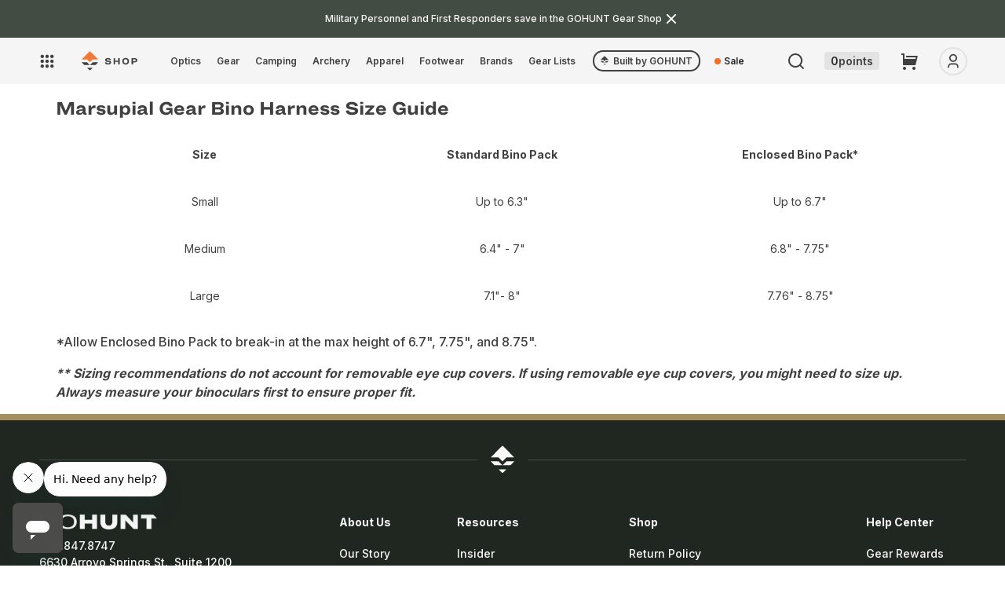

--- FILE ---
content_type: text/html; charset=utf-8
request_url: https://shop.gohunt.com/pages/marsupial-gear-bino-harness-size-guide-1
body_size: 78902
content:
<!doctype html>
<html class="no-js" lang="en">
  <head>
   
   
      <!-- Full preconnects for other pages -->
      <link rel="preconnect" href="https://api.config-security.com/" crossorigin>
      <link rel="preconnect" href="https://conf.config-security.com/" crossorigin>
      <link rel="preconnect" href="https://whale.camera/" crossorigin>
      <link rel="preconnect" href="https://triplewhale-pixel.web.app/" crossorigin>
       <script>
/* >> TriplePixel :: start*/
window.TriplePixelData={TripleName:"go-hunt-production.myshopify.com",ver:"2.11",plat:"SHOPIFY",isHeadless:false},function(W,H,A,L,E,_,B,N){function O(U,T,P,H,R){void 0===R&&(R=!1),H=new XMLHttpRequest,P?(H.open("POST",U,!0),H.setRequestHeader("Content-Type","application/json")):H.open("GET",U,!0),H.send(JSON.stringify(P||{})),H.onreadystatechange=function(){4===H.readyState&&200===H.status?(R=H.responseText,U.includes(".txt")?eval(R):P||(N[B]=R)):(299<H.status||H.status<200)&&T&&!R&&(R=!0,O(U,T-1,P))}}if(N=window,!N[H+"sn"]){N[H+"sn"]=1,L=function(){return Date.now().toString(36)+"_"+Math.random().toString(36)};try{A.setItem(H,1+(0|A.getItem(H)||0)),(E=JSON.parse(A.getItem(H+"U")||"[]")).push({u:location.href,r:document.referrer,t:Date.now(),id:L()}),A.setItem(H+"U",JSON.stringify(E))}catch(e){}var i,m,p;A.getItem('"!nC`')||(_=A,A=N,A[H]||(E=A[H]=function(t,e,a){return void 0===a&&(a=[]),"State"==t?E.s:(W=L(),(E._q=E._q||[]).push([W,t,e].concat(a)),W)},E.s="Installed",E._q=[],E.ch=W,B="configSecurityConfModel",N[B]=1,O("https://conf.config-security.com/model",5),i=L(),m=A[atob("c2NyZWVu")],_.setItem("di_pmt_wt",i),p={id:i,action:"profile",avatar:_.getItem("auth-security_rand_salt_"),time:m[atob("d2lkdGg=")]+":"+m[atob("aGVpZ2h0")],host:A.TriplePixelData.TripleName,plat:A.TriplePixelData.plat,url:window.location.href,ref:document.referrer,ver:A.TriplePixelData.ver},O("https://api.config-security.com/event",5,p),O("https://whale.camera/live/dot.txt",5)))}}("","TriplePixel",localStorage);
/* << TriplePixel :: end*/
    </script>
    



    
    <meta name="google-site-verification" content="9Ived5EXBb9fHo1RJbZnQ6ZL0Pc610SvEO46rmCaKwQ">
    <meta charset="utf-8">
    <meta http-equiv="X-UA-Compatible" content="IE=edge">
    <meta name="viewport" content="width=device-width,initial-scale=1">
    <meta name="theme-color" content="">
    <link rel="canonical" href="https://shop.gohunt.com/pages/marsupial-gear-bino-harness-size-guide-1"><link rel="icon" type="image/png" href="//shop.gohunt.com/cdn/shop/files/gohunt-favicon.png?crop=center&height=32&v=1707419096&width=32">
  
<script>
  console.log('Product SEO title is:  | Shop at GOHUNT')
  console.log('Product SEO title SHOULD BE: Marsupial Gear Bino Harness Size Guide | Shop at GOHUNT')
</script>
  


<title>
      Marsupial Gear Bino Harness Size Guide | Shop at GOHUNT
      
</title>

    
      
        <meta name="description" content="Size Standard Bino Pack Enclosed Bino Pack* Small Up to 6.3&quot; Up to 6.7&quot; Medium 6.4&quot; - 7&quot; 6.8&quot; - 7.75&quot; Large 7.1&quot;- 8&quot; 7.76&quot; - 8.75&quot; *Allow Enclosed Bino Pack to break-in at the max height of 6.7&quot;, 7.75&quot;, and 8.75&quot;. ** Sizing recommendations do not account for removable eye cup covers. If using removable eye cup covers, ">
      

    
    

    

<meta property="og:site_name" content="GOHUNT Shop">
<meta property="og:url" content="https://shop.gohunt.com/pages/marsupial-gear-bino-harness-size-guide-1">
<meta property="og:title" content="Marsupial Gear Bino Harness Size Guide">
<meta property="og:type" content="website">

<meta property="og:image" content="http://shop.gohunt.com/cdn/shop/files/GOHUNT_LG_OrangeGrey_RGB.webp?v=1687838230&width=1920">
  <meta property="og:image:secure_url" content="https://shop.gohunt.com/cdn/shop/files/GOHUNT_LG_OrangeGrey_RGB.webp?v=1687838230&width=1920">
  <meta property="og:image:width" content="1200">
  <meta property="og:image:height" content="628"><meta name="twitter:site" content="@GOHUNT"><meta name="twitter:card" content="summary_large_image">
<meta name="twitter:title" content="Marsupial Gear Bino Harness Size Guide">

  <meta name="twitter:description" content="Size Standard Bino Pack Enclosed Bino Pack* Small Up to 6.3&quot; Up to 6.7&quot; Medium 6.4&quot; - 7&quot; 6.8&quot; - 7.75&quot; Large 7.1&quot;- 8&quot; 7.76&quot; - 8.75&quot; *Allow Enclosed Bino Pack to break-in at the max height of 6.7&quot;, 7.75&quot;, and 8.75&quot;. ** Sizing recommendations do not account for removable eye cup covers. If using removable eye cup covers, ">



    
    
      <!-- Other pages: Load normally -->
      <script src="//shop.gohunt.com/cdn/shop/t/185/assets/global.js?v=33157964871483722981758963285" defer></script>
      <script src="//shop.gohunt.com/cdn/shop/t/185/assets/userIcon.js?v=87912981621970837011746033829" defer></script>
      <script src="//shop.gohunt.com/cdn/shop/t/185/assets/gohunt_logout.js?v=113790121573857329641746033828" defer></script>
      <script src="//shop.gohunt.com/cdn/shop/t/185/assets/ss-recommendations-manager.js?v=117202341295090786181752632369" defer></script>
      <script src="//shop.gohunt.com/cdn/shop/t/185/assets/cart-preservation.js?v=86937258159452941301758180814" defer></script>

    
      
        <script src="//shop.gohunt.com/cdn/shop/t/185/assets/handle-login-user.js?v=28049597433718069911746033830" defer></script>
      
    
    



    

    
      <script>window.performance && window.performance.mark && window.performance.mark('shopify.content_for_header.start');</script><meta name="google-site-verification" content="PP2uwUxLdFNT7vRiO_FZCZPQLx2ByoFghSbiqlO3K0Q">
<meta name="google-site-verification" content="CgFkOXtDexZfl8dt4DxwacLqHTzl8jrXVeSuKSoUHcU">
<meta name="google-site-verification" content="mx8zR1xpxZI8HZw2x03KHV9NX-Wtx0QFw74L8OrI0tA">
<meta id="shopify-digital-wallet" name="shopify-digital-wallet" content="/18201857/digital_wallets/dialog">
<meta name="shopify-checkout-api-token" content="5ea6aa8581d3eedbe7c8403e708691d3">
<meta id="in-context-paypal-metadata" data-shop-id="18201857" data-venmo-supported="true" data-environment="production" data-locale="en_US" data-paypal-v4="true" data-currency="USD">
<script async="async" src="/checkouts/internal/preloads.js?locale=en-US"></script>
<link rel="preconnect" href="https://shop.app" crossorigin="anonymous">
<script async="async" src="https://shop.app/checkouts/internal/preloads.js?locale=en-US&shop_id=18201857" crossorigin="anonymous"></script>
<script id="apple-pay-shop-capabilities" type="application/json">{"shopId":18201857,"countryCode":"US","currencyCode":"USD","merchantCapabilities":["supports3DS"],"merchantId":"gid:\/\/shopify\/Shop\/18201857","merchantName":"GOHUNT Shop","requiredBillingContactFields":["postalAddress","email"],"requiredShippingContactFields":["postalAddress","email"],"shippingType":"shipping","supportedNetworks":["visa","masterCard","amex","discover","elo","jcb"],"total":{"type":"pending","label":"GOHUNT Shop","amount":"1.00"},"shopifyPaymentsEnabled":true,"supportsSubscriptions":true}</script>
<script id="shopify-features" type="application/json">{"accessToken":"5ea6aa8581d3eedbe7c8403e708691d3","betas":["rich-media-storefront-analytics"],"domain":"shop.gohunt.com","predictiveSearch":true,"shopId":18201857,"locale":"en"}</script>
<script>var Shopify = Shopify || {};
Shopify.shop = "go-hunt-production.myshopify.com";
Shopify.locale = "en";
Shopify.currency = {"active":"USD","rate":"1.0"};
Shopify.country = "US";
Shopify.theme = {"name":"gh-shop-2\/live","id":139455561922,"schema_name":"Dawn","schema_version":"2.4.0","theme_store_id":null,"role":"main"};
Shopify.theme.handle = "null";
Shopify.theme.style = {"id":null,"handle":null};
Shopify.cdnHost = "shop.gohunt.com/cdn";
Shopify.routes = Shopify.routes || {};
Shopify.routes.root = "/";</script>
<script type="module">!function(o){(o.Shopify=o.Shopify||{}).modules=!0}(window);</script>
<script>!function(o){function n(){var o=[];function n(){o.push(Array.prototype.slice.apply(arguments))}return n.q=o,n}var t=o.Shopify=o.Shopify||{};t.loadFeatures=n(),t.autoloadFeatures=n()}(window);</script>
<script>
  window.ShopifyPay = window.ShopifyPay || {};
  window.ShopifyPay.apiHost = "shop.app\/pay";
  window.ShopifyPay.redirectState = null;
</script>
<script id="shop-js-analytics" type="application/json">{"pageType":"page"}</script>
<script defer="defer" async type="module" src="//shop.gohunt.com/cdn/shopifycloud/shop-js/modules/v2/client.init-shop-cart-sync_WVOgQShq.en.esm.js"></script>
<script defer="defer" async type="module" src="//shop.gohunt.com/cdn/shopifycloud/shop-js/modules/v2/chunk.common_C_13GLB1.esm.js"></script>
<script defer="defer" async type="module" src="//shop.gohunt.com/cdn/shopifycloud/shop-js/modules/v2/chunk.modal_CLfMGd0m.esm.js"></script>
<script type="module">
  await import("//shop.gohunt.com/cdn/shopifycloud/shop-js/modules/v2/client.init-shop-cart-sync_WVOgQShq.en.esm.js");
await import("//shop.gohunt.com/cdn/shopifycloud/shop-js/modules/v2/chunk.common_C_13GLB1.esm.js");
await import("//shop.gohunt.com/cdn/shopifycloud/shop-js/modules/v2/chunk.modal_CLfMGd0m.esm.js");

  window.Shopify.SignInWithShop?.initShopCartSync?.({"fedCMEnabled":true,"windoidEnabled":true});

</script>
<script>
  window.Shopify = window.Shopify || {};
  if (!window.Shopify.featureAssets) window.Shopify.featureAssets = {};
  window.Shopify.featureAssets['shop-js'] = {"shop-cart-sync":["modules/v2/client.shop-cart-sync_DuR37GeY.en.esm.js","modules/v2/chunk.common_C_13GLB1.esm.js","modules/v2/chunk.modal_CLfMGd0m.esm.js"],"init-fed-cm":["modules/v2/client.init-fed-cm_BucUoe6W.en.esm.js","modules/v2/chunk.common_C_13GLB1.esm.js","modules/v2/chunk.modal_CLfMGd0m.esm.js"],"shop-toast-manager":["modules/v2/client.shop-toast-manager_B0JfrpKj.en.esm.js","modules/v2/chunk.common_C_13GLB1.esm.js","modules/v2/chunk.modal_CLfMGd0m.esm.js"],"init-shop-cart-sync":["modules/v2/client.init-shop-cart-sync_WVOgQShq.en.esm.js","modules/v2/chunk.common_C_13GLB1.esm.js","modules/v2/chunk.modal_CLfMGd0m.esm.js"],"shop-button":["modules/v2/client.shop-button_B_U3bv27.en.esm.js","modules/v2/chunk.common_C_13GLB1.esm.js","modules/v2/chunk.modal_CLfMGd0m.esm.js"],"init-windoid":["modules/v2/client.init-windoid_DuP9q_di.en.esm.js","modules/v2/chunk.common_C_13GLB1.esm.js","modules/v2/chunk.modal_CLfMGd0m.esm.js"],"shop-cash-offers":["modules/v2/client.shop-cash-offers_BmULhtno.en.esm.js","modules/v2/chunk.common_C_13GLB1.esm.js","modules/v2/chunk.modal_CLfMGd0m.esm.js"],"pay-button":["modules/v2/client.pay-button_CrPSEbOK.en.esm.js","modules/v2/chunk.common_C_13GLB1.esm.js","modules/v2/chunk.modal_CLfMGd0m.esm.js"],"init-customer-accounts":["modules/v2/client.init-customer-accounts_jNk9cPYQ.en.esm.js","modules/v2/client.shop-login-button_DJ5ldayH.en.esm.js","modules/v2/chunk.common_C_13GLB1.esm.js","modules/v2/chunk.modal_CLfMGd0m.esm.js"],"avatar":["modules/v2/client.avatar_BTnouDA3.en.esm.js"],"checkout-modal":["modules/v2/client.checkout-modal_pBPyh9w8.en.esm.js","modules/v2/chunk.common_C_13GLB1.esm.js","modules/v2/chunk.modal_CLfMGd0m.esm.js"],"init-shop-for-new-customer-accounts":["modules/v2/client.init-shop-for-new-customer-accounts_BUoCy7a5.en.esm.js","modules/v2/client.shop-login-button_DJ5ldayH.en.esm.js","modules/v2/chunk.common_C_13GLB1.esm.js","modules/v2/chunk.modal_CLfMGd0m.esm.js"],"init-customer-accounts-sign-up":["modules/v2/client.init-customer-accounts-sign-up_CnczCz9H.en.esm.js","modules/v2/client.shop-login-button_DJ5ldayH.en.esm.js","modules/v2/chunk.common_C_13GLB1.esm.js","modules/v2/chunk.modal_CLfMGd0m.esm.js"],"init-shop-email-lookup-coordinator":["modules/v2/client.init-shop-email-lookup-coordinator_CzjY5t9o.en.esm.js","modules/v2/chunk.common_C_13GLB1.esm.js","modules/v2/chunk.modal_CLfMGd0m.esm.js"],"shop-follow-button":["modules/v2/client.shop-follow-button_CsYC63q7.en.esm.js","modules/v2/chunk.common_C_13GLB1.esm.js","modules/v2/chunk.modal_CLfMGd0m.esm.js"],"shop-login-button":["modules/v2/client.shop-login-button_DJ5ldayH.en.esm.js","modules/v2/chunk.common_C_13GLB1.esm.js","modules/v2/chunk.modal_CLfMGd0m.esm.js"],"shop-login":["modules/v2/client.shop-login_B9ccPdmx.en.esm.js","modules/v2/chunk.common_C_13GLB1.esm.js","modules/v2/chunk.modal_CLfMGd0m.esm.js"],"lead-capture":["modules/v2/client.lead-capture_D0K_KgYb.en.esm.js","modules/v2/chunk.common_C_13GLB1.esm.js","modules/v2/chunk.modal_CLfMGd0m.esm.js"],"payment-terms":["modules/v2/client.payment-terms_BWmiNN46.en.esm.js","modules/v2/chunk.common_C_13GLB1.esm.js","modules/v2/chunk.modal_CLfMGd0m.esm.js"]};
</script>
<script>(function() {
  var isLoaded = false;
  function asyncLoad() {
    if (isLoaded) return;
    isLoaded = true;
    var urls = ["https:\/\/cdn.shopify.com\/s\/files\/1\/1820\/1857\/t\/31\/assets\/affirmShopify.js?v=1598671717\u0026shop=go-hunt-production.myshopify.com","https:\/\/cdn-loyalty.yotpo.com\/loader\/fg4d4hVsR81tDMrJkTFMsQ.js?shop=go-hunt-production.myshopify.com","https:\/\/id-shop.govx.com\/app\/go-hunt-production.myshopify.com\/govx.js?shop=go-hunt-production.myshopify.com","https:\/\/shopify-init.blackcrow.ai\/js\/core\/go-hunt-production.js?shopify_app_version=1.0.213\u0026shop=go-hunt-production.myshopify.com","https:\/\/api.omappapi.com\/shopify\/embed\/?shop=go-hunt-production.myshopify.com","https:\/\/cdn.shopify.com\/s\/files\/1\/1820\/1857\/t\/185\/assets\/subscribe-it.js?v=1759274763\u0026shop=go-hunt-production.myshopify.com"];
    for (var i = 0; i < urls.length; i++) {
      var s = document.createElement('script');
      s.type = 'text/javascript';
      s.async = true;
      s.src = urls[i];
      var x = document.getElementsByTagName('script')[0];
      x.parentNode.insertBefore(s, x);
    }
  };
  if(window.attachEvent) {
    window.attachEvent('onload', asyncLoad);
  } else {
    window.addEventListener('load', asyncLoad, false);
  }
})();</script>
<script id="__st">var __st={"a":18201857,"offset":-28800,"reqid":"e87411bd-7e23-44d1-b5e8-08aeb5816883-1769544526","pageurl":"shop.gohunt.com\/pages\/marsupial-gear-bino-harness-size-guide-1","s":"pages-90341703874","u":"2fb4f18a37e6","p":"page","rtyp":"page","rid":90341703874};</script>
<script>window.ShopifyPaypalV4VisibilityTracking = true;</script>
<script id="captcha-bootstrap">!function(){'use strict';const t='contact',e='account',n='new_comment',o=[[t,t],['blogs',n],['comments',n],[t,'customer']],c=[[e,'customer_login'],[e,'guest_login'],[e,'recover_customer_password'],[e,'create_customer']],r=t=>t.map((([t,e])=>`form[action*='/${t}']:not([data-nocaptcha='true']) input[name='form_type'][value='${e}']`)).join(','),a=t=>()=>t?[...document.querySelectorAll(t)].map((t=>t.form)):[];function s(){const t=[...o],e=r(t);return a(e)}const i='password',u='form_key',d=['recaptcha-v3-token','g-recaptcha-response','h-captcha-response',i],f=()=>{try{return window.sessionStorage}catch{return}},m='__shopify_v',_=t=>t.elements[u];function p(t,e,n=!1){try{const o=window.sessionStorage,c=JSON.parse(o.getItem(e)),{data:r}=function(t){const{data:e,action:n}=t;return t[m]||n?{data:e,action:n}:{data:t,action:n}}(c);for(const[e,n]of Object.entries(r))t.elements[e]&&(t.elements[e].value=n);n&&o.removeItem(e)}catch(o){console.error('form repopulation failed',{error:o})}}const l='form_type',E='cptcha';function T(t){t.dataset[E]=!0}const w=window,h=w.document,L='Shopify',v='ce_forms',y='captcha';let A=!1;((t,e)=>{const n=(g='f06e6c50-85a8-45c8-87d0-21a2b65856fe',I='https://cdn.shopify.com/shopifycloud/storefront-forms-hcaptcha/ce_storefront_forms_captcha_hcaptcha.v1.5.2.iife.js',D={infoText:'Protected by hCaptcha',privacyText:'Privacy',termsText:'Terms'},(t,e,n)=>{const o=w[L][v],c=o.bindForm;if(c)return c(t,g,e,D).then(n);var r;o.q.push([[t,g,e,D],n]),r=I,A||(h.body.append(Object.assign(h.createElement('script'),{id:'captcha-provider',async:!0,src:r})),A=!0)});var g,I,D;w[L]=w[L]||{},w[L][v]=w[L][v]||{},w[L][v].q=[],w[L][y]=w[L][y]||{},w[L][y].protect=function(t,e){n(t,void 0,e),T(t)},Object.freeze(w[L][y]),function(t,e,n,w,h,L){const[v,y,A,g]=function(t,e,n){const i=e?o:[],u=t?c:[],d=[...i,...u],f=r(d),m=r(i),_=r(d.filter((([t,e])=>n.includes(e))));return[a(f),a(m),a(_),s()]}(w,h,L),I=t=>{const e=t.target;return e instanceof HTMLFormElement?e:e&&e.form},D=t=>v().includes(t);t.addEventListener('submit',(t=>{const e=I(t);if(!e)return;const n=D(e)&&!e.dataset.hcaptchaBound&&!e.dataset.recaptchaBound,o=_(e),c=g().includes(e)&&(!o||!o.value);(n||c)&&t.preventDefault(),c&&!n&&(function(t){try{if(!f())return;!function(t){const e=f();if(!e)return;const n=_(t);if(!n)return;const o=n.value;o&&e.removeItem(o)}(t);const e=Array.from(Array(32),(()=>Math.random().toString(36)[2])).join('');!function(t,e){_(t)||t.append(Object.assign(document.createElement('input'),{type:'hidden',name:u})),t.elements[u].value=e}(t,e),function(t,e){const n=f();if(!n)return;const o=[...t.querySelectorAll(`input[type='${i}']`)].map((({name:t})=>t)),c=[...d,...o],r={};for(const[a,s]of new FormData(t).entries())c.includes(a)||(r[a]=s);n.setItem(e,JSON.stringify({[m]:1,action:t.action,data:r}))}(t,e)}catch(e){console.error('failed to persist form',e)}}(e),e.submit())}));const S=(t,e)=>{t&&!t.dataset[E]&&(n(t,e.some((e=>e===t))),T(t))};for(const o of['focusin','change'])t.addEventListener(o,(t=>{const e=I(t);D(e)&&S(e,y())}));const B=e.get('form_key'),M=e.get(l),P=B&&M;t.addEventListener('DOMContentLoaded',(()=>{const t=y();if(P)for(const e of t)e.elements[l].value===M&&p(e,B);[...new Set([...A(),...v().filter((t=>'true'===t.dataset.shopifyCaptcha))])].forEach((e=>S(e,t)))}))}(h,new URLSearchParams(w.location.search),n,t,e,['guest_login'])})(!0,!0)}();</script>
<script integrity="sha256-4kQ18oKyAcykRKYeNunJcIwy7WH5gtpwJnB7kiuLZ1E=" data-source-attribution="shopify.loadfeatures" defer="defer" src="//shop.gohunt.com/cdn/shopifycloud/storefront/assets/storefront/load_feature-a0a9edcb.js" crossorigin="anonymous"></script>
<script crossorigin="anonymous" defer="defer" src="//shop.gohunt.com/cdn/shopifycloud/storefront/assets/shopify_pay/storefront-65b4c6d7.js?v=20250812"></script>
<script data-source-attribution="shopify.dynamic_checkout.dynamic.init">var Shopify=Shopify||{};Shopify.PaymentButton=Shopify.PaymentButton||{isStorefrontPortableWallets:!0,init:function(){window.Shopify.PaymentButton.init=function(){};var t=document.createElement("script");t.src="https://shop.gohunt.com/cdn/shopifycloud/portable-wallets/latest/portable-wallets.en.js",t.type="module",document.head.appendChild(t)}};
</script>
<script data-source-attribution="shopify.dynamic_checkout.buyer_consent">
  function portableWalletsHideBuyerConsent(e){var t=document.getElementById("shopify-buyer-consent"),n=document.getElementById("shopify-subscription-policy-button");t&&n&&(t.classList.add("hidden"),t.setAttribute("aria-hidden","true"),n.removeEventListener("click",e))}function portableWalletsShowBuyerConsent(e){var t=document.getElementById("shopify-buyer-consent"),n=document.getElementById("shopify-subscription-policy-button");t&&n&&(t.classList.remove("hidden"),t.removeAttribute("aria-hidden"),n.addEventListener("click",e))}window.Shopify?.PaymentButton&&(window.Shopify.PaymentButton.hideBuyerConsent=portableWalletsHideBuyerConsent,window.Shopify.PaymentButton.showBuyerConsent=portableWalletsShowBuyerConsent);
</script>
<script data-source-attribution="shopify.dynamic_checkout.cart.bootstrap">document.addEventListener("DOMContentLoaded",(function(){function t(){return document.querySelector("shopify-accelerated-checkout-cart, shopify-accelerated-checkout")}if(t())Shopify.PaymentButton.init();else{new MutationObserver((function(e,n){t()&&(Shopify.PaymentButton.init(),n.disconnect())})).observe(document.body,{childList:!0,subtree:!0})}}));
</script>
<link id="shopify-accelerated-checkout-styles" rel="stylesheet" media="screen" href="https://shop.gohunt.com/cdn/shopifycloud/portable-wallets/latest/accelerated-checkout-backwards-compat.css" crossorigin="anonymous">
<style id="shopify-accelerated-checkout-cart">
        #shopify-buyer-consent {
  margin-top: 1em;
  display: inline-block;
  width: 100%;
}

#shopify-buyer-consent.hidden {
  display: none;
}

#shopify-subscription-policy-button {
  background: none;
  border: none;
  padding: 0;
  text-decoration: underline;
  font-size: inherit;
  cursor: pointer;
}

#shopify-subscription-policy-button::before {
  box-shadow: none;
}

      </style>
<script id="sections-script" data-sections="header,footer" defer="defer" src="//shop.gohunt.com/cdn/shop/t/185/compiled_assets/scripts.js?v=83846"></script>
<script>window.performance && window.performance.mark && window.performance.mark('shopify.content_for_header.end');</script>
    

    <style data-shopify>
      :root {
        --color-primary_text_cl: #fff;
        --color-primary_accent_cl: #212621;
        --color-secondary_text_cl: #202021;
        --color-secondary_accent_cl: #a99766;
        --color-tertiary_text_cl: #202021;
        --color-tertiary_accent_cl: #a1a1a4;

        --background-main-1: #ececed;
        --background-main-2: #fff;
        --background-main-3: #f5f5f5;

        --button-action: #fafafa;
        --button-action-bg: #f37735;
        --button-primary: #ffffff;
        --button-primary-bg: #212621;
        --button-secondary: #fafafa;
        --button-secondary-bg: #ebebeb;

        --font-title-family: 'Ringside Wide','Helvetica','Arial', sans-serif;
        --font-title-style: normal;
        --font-title-weight: 700;
        --font-title-size: 36px;
        --font-title-transform: normal;
        --font-title-spacing: 0em;
        --font-title-lh: 120%;
        --font-title-color: #404040;

        --font-h1-family: 'Ringside Wide','Helvetica','Arial', sans-serif;
        --font-h1-style: normal;
        --font-h1-weight: 700;
        --font-h1-size:24;
        --font-h1-sizepx:24px;
        --font-h1-transform: normal;
        --font-h1-spacing: 0em;
        --font-h1-lh: 120%;
        --font-h1-color: #404040;

        --font-h2-family: 'Inter','Helvetica','Arial', sans-serif;
        --font-h2-style: normal;
        --font-h2-weight: 800;
        --font-h2-size: 24;
        --font-h2-sizepx: 24px;
        --font-h2-transform: normal;
        --font-h2-spacing: -0.02em;
        --font-h2-lh: 120%;
        --font-h2-color: #404040;

        --font-h3-family: 'Inter','Helvetica','Arial', sans-serif;
        --font-h3-style: normal;
        --font-h3-weight: 800;
        --font-h3-size: 22;
        --font-h3-sizepx: 22px;
        --font-h3-transform: normal;
        --font-h3-spacing: -0.02em;
        --font-h3-lh: 133%;
        --font-h3-color: #404040;

        --font-h4-family: 'Ringside Wide','Helvetica','Arial', sans-serif;
        --font-h4-style: normal;
        --font-h4-weight: 700;
        --font-h4-size: 18;
        --font-h4-sizepx: 18px;
        --font-h4-transform: uppercase;
        --font-h4-spacing: 0.33em;
        --font-h4-lh: 110%;
        --font-h4-color: #404040;

        --font-h5-family: 'Ringside Wide','Helvetica','Arial', sans-serif;
        --font-h5-style: normal;
        --font-h5-weight: 700;
        --font-h5-size: 12;
        --font-h5-sizepx: 12px;
        --font-h5-transform: uppercase;
        --font-h5-spacing: .2em;
        --font-h5-lh: 120%;
        --font-h5-color: #404040;

        --font-h6-family: 'Ringside Wide','Helvetica','Arial', sans-serif;
        --font-h6-style: normal;
        --font-h6-weight: 700;
        --font-h6-size: 10;
        --font-h6-sizepx: 10px;
        --font-h6-transform: uppercase;
        --font-h6-spacing: 0.33em;
        --font-h6-lh: 110%;
        --font-h6-color: #404040;

        --font-body-family: 'Inter','Helvetica','Arial', sans-serif;
        --font-body-style: normal;
        --font-body-weight: 400;
        --font-body-size: 16px;
        --font-body-transform: normal;
        --font-body-spacing: 0em;
        --font-body-lh: 200%;
        --font-body-color: #404040;

        --font-qt-family: 'DM Serif Text', serif;
        --font-qt-style: normal;
        --font-qt-weight: 700;
        --font-qt-size: 16px;
        --font-qt-transform: normal;
        --font-qt-spacing: 0em;
        --font-qt-lh: 133%;
        --font-qt-color: #404040;

        --font-btn-family: 'Inter','Helvetica','Arial', sans-serif;
        --font-btn-style: normal;
        --font-btn-weight: 600;
        --font-btn-size: 16px;
        /* --font-btn-transform: capitalize; */
        --font-btn-transform: none;
        --font-btn-spacing: 0.12%;
        --font-btn-lh: 140%;

        --font-cap-family: 'Ringside Wide','Helvetica','Arial', sans-serif;
        --font-cap-style: normal;
        --font-cap-weight: 500;
        --font-cap-size: 10px;
        --font-cap-transform: normal;
        --font-cap-spacing: 0em;
        --font-cap-lh: 120%%;
        --font-cap-color: #404040;

        --layout-maxwidth: 100%;
        --layout-bg: #fff ;
        --layout-bg-repeat: repeat;
        --layout-bg-size: auto;
      }
      :root {

        --font-heading-family: 'Ringside Wide','Helvetica','Arial', sans-serif;
        --font-heading-style: normal;
        --font-heading-weight: 700;

        --font-body-scale: 1.0;
        --font-heading-scale: 1.0;

        --color-base-text: #404040;
        --color-base-background-1: #ececed;
        --color-base-background-2: #fff;
        --color-base-solid-button-labels: 255, 255, 255;
        --color-base-outline-button-labels: 18, 18, 18;
        --color-base-accent-1: #212621;
        --color-base-accent-2: #a99766;
        --payment-terms-background-color: #ececed;

        --gradient-base-background-1: #ececed;
        --gradient-base-background-2: #fff;
        --gradient-base-accent-1: #212621;
        --gradient-base-accent-2: #a99766;

        --page-width: 100%;
        --page-width-margin: 0rem;

        --ghLtOrange: rgba(243, 119, 53, 0.2);
        --ghCobaltVeryLt: rgba(51, 102, 255, 0.3);
        --ghCobaltMd: #2c58dc;
        --ghCobaltDk: #2448b3;
        --ghBlueHover: #edf2ff;
        --ghBlueActive: #d2deff;
        --ghMapOcean: #6bb6eb;

        --grey900: #1c1c1d;
        --grey800: #262627;
        --grey700: #323132;
        --grey600: #404040;
        --grey500: #707070;
        --grey400: #8e8e92;
        --grey300: #b5b5b8;
        --grey200: #e3e3e3;
        --grey100: #ebebeb;
        --grey50: #f5f5f5;
        --grey25: #fafafa;
        --grey0: #ffffff;

        --orange500: #F26D26;
        --orange600: #db6b30;
        --gunmetal900: #202620;
        --gunmetal700: #424c42;
        --sky500: #5ac8fa;
        --blue500: #3366ff;
        --purple500: #563cf1;
        --magenta500: #a021cc;
        --red100: #f7d6d4;
        --red500: #ff3b30;
        --red600: #d93229;
        --green500: #00aa55;
        --yellow500: #ffcc00;
        --brown500: #795548;
        --hazel500: #A3905C;
        --palm500: #20352e;
        --asparagus500: #435244;
        --kermit500: #588157;
        --golden500: #e9c46a;
        --sandy500: #f4a261;
        --bourbon500: #b06d46;
        --flame500: #b55e48;
        --astronaut500: #19445e;
        --calypso500: #416c86;

      --fontRingside: 'Ringside Wide','Helvetica','Arial', sans-serif;
      --fontInter: 'Inter','Helvetica','Arial', sans-serif;
      }

      *,
      *::before,
      *::after {
        box-sizing: inherit;
      }

      html {
        box-sizing: border-box;
        font-size: calc(var(--font-body-scale) * 62.5%);
        height: 100%;
      }

      body {
        grid-template-rows: auto auto 1fr auto;
        grid-template-columns: 100%;
        min-height: 100%;
        margin: 0;
        font-family: var(--font-body-family);
        font-style: var(--font-body-style);
        font-weight: var(--font-body-weight);
        font-size: var(--font-body-size);
        text-transform: var(--font-body-transform);
        letter-spacing: var(--font-body-spacing);
        line-height: var(--font-body-lh);
        color: var(--font-body-color);
        background: var(--layout-bg);
        background-repeat: var(--layout-bg-repeat);
        background-size: var(--layout-bg-size);
      }
    </style>
    <style>
  body{
    opacity: 0;
    transition: cubic-bezier(0.075, 0.82, 0.165, 1);
  }
  /* component-cart-count-bubble */
  .cart-count-bubble:empty {
    display: none;
  }

  .cart-count-bubble {
    position: absolute;
    background-color: rgb(var(--color-button));
    color: rgb(var(--color-button-text));
    height: 1.7rem;
    width: 1.7rem;
    border-radius: 100%;
    display: flex;
    justify-content: center;
    align-items: center;
    font-size: 0.9rem;
    bottom: 0.8rem;
    left: 2.2rem;
    line-height: calc(1 + 0.1 / var(--font-body-scale));
  }

  /* section-announcement-bar */
  #shopify-section-announcement-bar {
    z-index: 4;
  }

  .announcement-bar {
    border-bottom: 0.1rem solid rgba(var(--color-foreground), 0.08);
    color: rgb(var(--color-foreground));
  }

  .announcement-bar__link {
    display: block;
    width: 100%;
    padding: 1rem 2rem;
    text-decoration: none;
  }

  .announcement-bar__link:hover {
    color: rgb(var(--color-foreground));
    background-color: rgba(var(--color-card-hover), 0.06);
  }

  .announcement-bar__link .icon-arrow {
    display: inline-block;
    pointer-events: none;
    margin-left: 0.8rem;
    vertical-align: middle;
    margin-bottom: 0.2rem;
  }

  .announcement-bar__link .announcement-bar__message {
    padding: 0;
  }

  .announcement-bar__message {
    text-align: center;
    padding: 1rem 2rem;
    margin: 0;
    letter-spacing: 0.1rem;
  }

  /* section-header */
  #shopify-section-header {
    z-index: 3;
  }

  .main-header {
    position: relative;
    z-index: 3;
  }

  .shopify-section-header-sticky {
    position: sticky;
    top: 0;
  }

  #shopify-section-header.animate {
    transition: transform 0.15s ease-out;
  }

  /* Main Header Layout */
  .header-wrapper {
    display: block;
    position: relative;
    background-color: rgb(var(--color-background));
  }

  .header-wrapper--border-bottom {
    border-bottom: 0.1rem solid rgba(var(--color-foreground), 0.08);
  }

  .header {
    display: grid;
    grid-template-areas: 'left-icon heading icons';
    grid-template-columns: 1fr 2fr 1fr;
    align-items: center;
    padding-top: 1rem;
    padding-bottom: 1rem;
  }

  @media screen and (min-width: 990px) {
    .header {
      padding-top: 2rem;
      padding-bottom: 2rem;
    }

    .header--has-menu:not(.header--middle-left) {
      padding-bottom: 0;
    }

    .header--top-left,
    .header--middle-left:not(.header--has-menu) {
      grid-template-areas:
        'heading icons'
        'navigation navigation';
      grid-template-columns: 1fr auto;
    }

    .header--middle-left {
      grid-template-areas: 'menu heading navigation icons';
      grid-template-columns: auto auto 1fr;
      column-gap: 2rem;
    }

    .header--top-center {
      grid-template-areas:
        'left-icon heading icons'
        'navigation navigation navigation';
    }

    .header:not(.header--middle-left) .header__inline-menu {
      margin-top: 1.05rem;
    }
  }

  .header *[tabindex='-1']:focus {
    outline: none;
  }

  .header__heading {
    margin: 0;
    line-height: 0;
  }

  .header>.header__heading-link {
    line-height: 0;
  }

  .header__heading,
  .header__heading-link {
    grid-area: heading;
    justify-self: center;
  }

  .header__heading-link {
    display: inline-block;
    padding: 1.2rem 0.75rem;
    text-decoration: none;
    word-break: break-word;
  }

  .header__heading-link:hover .h2 {
    color: rgb(var(--color-foreground));
  }

  .header__heading-link .h2 {
    line-height: 1;
    color: rgba(var(--color-foreground), 0.75);
  }

  .header__heading-logo {
    height: auto;
    /* width: 100%; */
    max-width: 90px;
  }

  @media screen and (max-width: 989px) {

    .header__heading,
    .header__heading-link {
      text-align: center;
    }
  }

  @media screen and (min-width: 990px) {
    .header__heading {
      min-width: 105px;
    }

    .header__heading,
    .header__heading-link {
      justify-self: start;
    }

    .header--top-center .header__heading-link,
    .header--top-center .header__heading {
      justify-self: center;
      text-align: center;
    }
  }

  /* Header icons */
  .header__icons {
    display: flex;
    grid-area: icons;
    justify-self: end;
  }

  .header__icon:not(.header__icon--summary),
  .header__icon span {
    display: flex;
    align-items: center;
    justify-content: center;
  }

  .header__icon {
    color: rgb(var(--color-foreground));
  }

  .header__icon span {
    height: 100%;
  }

  .header__icon::after {
    content: none;
  }

  .header__icon:hover .icon,
  .modal__close-button:hover .icon {
    transform: scale(1.07);
  }

  .header__icon .icon {
    height: 2rem;
    width: 2rem;
    fill: none;
    vertical-align: middle;
  }

  .header__icon,
  .header__icon--cart .icon {
    height: 4.4rem;
    width: 4.4rem;
  }

  .header__icon--cart {
    position: relative;
    margin-right: -1.2rem;
  }

  @media screen and (max-width: 989px) {
    menu-drawer~.header__icons .header__icon--account {
      display: none;
    }
  }

  /* Search */
  menu-drawer+.header__search {
    display: none;
  }

  .header>.header__search {
    grid-area: left-icon;
    justify-self: start;
  }

  .header:not(.header--has-menu) *>.header__search {
    display: none;
  }

  .header__search {
    display: inline-flex;
    line-height: 0;
  }

  .header--top-center>.header__search {
    display: none;
  }

  .header--top-center *>.header__search {
    display: inline-flex;
  }

  @media screen and (min-width: 990px) {

    .header:not(.header--top-center) *>.header__search,
    .header--top-center>.header__search {
      display: inline-flex;
    }

    .header:not(.header--top-center)>.header__search,
    .header--top-center *>.header__search {
      display: none;
    }
  }

  .no-js .predictive-search {
    display: none;
  }

  details[open]>.search-modal {
    opacity: 1;
    animation: animateMenuOpen var(--duration-default) ease;
  }

  details[open] .modal-overlay {
    display: block;
  }

  details[open] .modal-overlay::after {
    position: absolute;
    content: '';
    background-color: rgb(var(--color-foreground), 0.5);
    top: 100%;
    left: 0;
    right: 0;
    height: 100vh;
  }

  .no-js details[open]>.header__icon--search {
    top: 1rem;
    right: 0.5rem;
  }

  .search-modal {
    opacity: 0;
    border-bottom: 0.1rem solid rgba(var(--color-foreground), 0.08);
    height: 100%;
  }

  .search-modal__content {
    display: flex;
    align-items: center;
    justify-content: center;
    width: 100%;
    height: 100%;
    padding: 0 5rem 0 1rem;
    line-height: calc(1 + 0.8 / var(--font-body-scale));
  }

  .search-modal__form {
    width: 100%;
  }

  .search-modal__close-button {
    position: absolute;
    right: 0.3rem;
  }

  .uppercase {
    text-transform: uppercase;
  }

  .lowercase {
    text-transform: lowercase;
  }

  .capitalize {
    text-transform: capitalize;
  }

  @media screen and (min-width: 750px) {
    .search-modal__close-button {
      right: 1rem;
    }

    .search-modal__content {
      padding: 0 6rem;
    }
  }

  @media screen and (min-width: 990px) {
    .search-modal__form {
      max-width: 47.8rem;
    }

    .search-modal__close-button {
      position: initial;
      margin-left: 0.5rem;
    }
  }

  /* Header menu drawer */
  .header__icon--menu .icon {
    display: block;
    position: absolute;
    opacity: 1;
    transform: scale(1);
    transition: transform 150ms ease, opacity 150ms ease;
  }

  details:not([open])>.header__icon--menu .icon-close,
  details[open]>.header__icon--menu .icon-hamburger {
    visibility: hidden;
    opacity: 0;
    transform: scale(0.8);
  }

  .js details[open]:not(.menu-opening)>.header__icon--menu .icon-close {
    visibility: hidden;
  }

  .js details[open]:not(.menu-opening)>.header__icon--menu .icon-hamburger {
    visibility: visible;
    opacity: 1;
    transform: scale(1.07);
  }

  .header-bottom .list-menu.list-menu--inline>li summary.list-menu__item+.header__submenu {
    opacity: 0;
    visibility: hidden;
    transform: translateY(0);
    animation: animateMenuOpen var(--duration-default) ease;
    z-index: 0;
    left: 0;
    pointer-events: none;
  }

  .header-bottom .list-menu.list-menu--inline>li:hover summary.list-menu__item+.header__submenu {
    opacity: 1;
    visibility: visible;
    z-index: 10;
    pointer-events: auto;
  }

  /* Header menu */
  .header__inline-menu {
    margin-left: -1.2rem;
    grid-area: navigation;
    display: none;
  }

  .header--top-center .header__inline-menu,
  .header--top-center .header__heading-link {
    margin-left: 0;
  }

  @media screen and (min-width: 990px) {
    .header__inline-menu {
      display: block;
    }

    .header--top-center .header__inline-menu {
      justify-self: center;
    }

    .header--top-center .header__inline-menu>.list-menu--inline {
      justify-content: center;
    }

    .header--middle-left .header__inline-menu {
      margin-left: 0;
    }
  }

  .header__menu {
    padding: 0 1rem;
  }

  .header__menu-item {
    padding: 1.2rem 3rem;
    text-decoration: none !important;
    color: rgba(var(--color-foreground));
    font-size: 18px;
    line-height: 27px;
    font-weight: 700;
  }

  .header__menu-item:hover {
    color: rgb(var(--color-foreground));
  }

  .header__menu-item span {
    transition: text-decoration var(--duration-short) ease;
  }

  .header__menu-item:hover span {
    text-decoration: underline;
    text-underline-offset: 0.3rem;
  }

  .header__active-menu-item {
    transition: text-decoration-thickness var(--duration-short) ease;
    color: rgb(var(--color-foreground));
    text-decoration: underline;
    text-underline-offset: 0.3rem;
  }

  .header__menu-item:hover .header__active-menu-item {
    text-decoration-thickness: 0.2rem;
  }

  .header__submenu {
    transition: opacity var(--duration-default) ease,
      transform var(--duration-default) ease;
  }

  .header__submenu.list-menu {
    padding: 2rem 0;
  }

  .header__submenu .header__submenu {
    background-color: rgba(var(--color-foreground), 0.03);
    padding: 0.5rem 0;
    margin: 0.5rem 0;
  }

  .header__submenu .header__menu-item:after {
    right: 2rem;
  }

  .header__submenu .header__menu-item {
    padding: 0.95rem 3.5rem 0.95rem 2rem;
  }

  .header__submenu .header__submenu .header__menu-item {
    padding-left: 3rem;
  }

  .header__menu-item .icon-caret {
    right: 25px;
  }

  .header__submenu .icon-caret {
    right: 2rem;
  }

  .list-menu {
    list-style: none;
    padding: 0;
    margin: 0;
  }

  .list-menu--inline {
    display: inline-flex;
    flex-wrap: wrap;
  }

  summary.list-menu__item {
    padding-right: 4rem;
  }

  .list-menu__item {
    display: flex;
    align-items: center;
    line-height: calc(1 + 0.3 / var(--font-body-scale));
  }
  svg{
    max-width: 30px;
  }
</style>
<script>
  window.addEventListener('DOMContentLoaded', function(){
    document.querySelector('body').style.opacity = 1;
  })
</script>
    
    <link href="//shop.gohunt.com/cdn/shop/t/185/assets/base.css?v=124376033227155757261758698821" rel="stylesheet" type="text/css" media="all" />

    
<link
        rel="stylesheet"
        href="//shop.gohunt.com/cdn/shop/t/185/assets/component-predictive-search.css?v=73974676090825724041746033828"
        media="print"
        onload="this.media='all'"
      ><script>
      document.documentElement.className = document.documentElement.className.replace('no-js', 'js');
    </script>
    
      <script src="https://cdn-widgetsrepository.yotpo.com/v1/loader/RnVdtgufPyHNRYl86ek7Bw" async></script>

      <link
        rel="stylesheet"
        href="https://cdn.jsdelivr.net/npm/@fancyapps/ui@4.0/dist/fancybox.css"
      >
      <script src="https://cdn.jsdelivr.net/npm/@fancyapps/ui@4.0/dist/fancybox.umd.js" async></script>
    

    
        <!-- Other pages: Load normally -->
        <script src="//shop.gohunt.com/cdn/shop/t/185/assets/vendor.js?v=53849859181434669661746033826" defer></script>
        <script src="//shop.gohunt.com/cdn/shop/t/185/assets/theme.js?v=118683554493134857651746033829" defer></script>
      


    
    
      <!-- Upsell & Cross Sell Kit by Logbase - Starts -->
      <script src="https://upsell-app.logbase.io/lb-upsell.js?shop=go-hunt.myshopify.com" defer></script>
      <!-- Upsell & Cross Sell Kit by Logbase - Ends -->
      <script src="https://cdn-widgetsrepository.yotpo.com/v1/loader/6MwoNuN5RWaVPDwyjDxWcg" async></script>
    
    

    
        





<script src="https://snapui.searchspring.io/4741pv/bundle.js" id="searchspring-context" defer>
	
		template = "page";
	
	format = "${{amount}}";

</script>

    
    
  <!-- Other pages: Load all fonts normally -->
  <style data-shopify>
/*Font 1*/
@font-face{font-family:"Ringside Wide";
src:
  url(//shop.gohunt.com/cdn/shop/t/185/assets/RingsideWide-Thin_Web.woff?v=159263031761027549031746033828) format("woff");
  font-weight: 200;
  font-style: normal;
  font-display:swap;
}
@font-face{font-family:"Ringside Wide";
src:
  url(//shop.gohunt.com/cdn/shop/t/185/assets/RingsideWide-ThinItalic_Web.woff?v=45619372093113394811746033828) format("woff");
  font-weight: 200;
  font-style: italic;
  font-display:swap;
}
@font-face{font-family:"Ringside Wide";
src:
  url(//shop.gohunt.com/cdn/shop/t/185/assets/RingsideWide-Light_Web.woff?v=93712392969884307161746033826) format("woff");
  font-weight: 300;
  font-style: normal;
  font-display:swap;
}
@font-face{font-family:"Ringside Wide";
src:
  url(//shop.gohunt.com/cdn/shop/t/185/assets/RingsideWide-LightItalic_Web.woff?v=143554933879451531521746033829) format("woff");
  font-weight: 300;
  font-style: italic;
  font-display:swap;
}
@font-face{font-family:"Ringside Wide";
src:
  url(//shop.gohunt.com/cdn/shop/t/185/assets/RingsideWide-Book_Web.woff?v=115472607007819587781746033829) format("woff");
  font-weight: 400;
  font-style: normal;
  font-display:swap;
}
@font-face{font-family:"Ringside Wide";
src:
  url(//shop.gohunt.com/cdn/shop/t/185/assets/RingsideWide-BookItalic_Web.woff?v=180789620539876441001746033829) format("woff");
  font-weight: 400;
  font-style: italic;
           font-display:swap;
}
@font-face{font-family:"Ringside Wide";
src:
  url(//shop.gohunt.com/cdn/shop/t/185/assets/RingsideWide-Medium_Web.woff?v=93297723564638491331746033827) format("woff");
  font-weight: 500;
  font-style: normal;
  font-display:swap;
}
@font-face{font-family:"Ringside Wide";
src:
  url(//shop.gohunt.com/cdn/shop/t/185/assets/RingsideWide-MediumItalic_Web.woff?v=124642869718658930611746033827) format("woff");
  font-weight: 500;
  font-style: italic;
  font-display:swap;
}
@font-face{font-family:"Ringside Wide";
src:
  url(//shop.gohunt.com/cdn/shop/t/185/assets/RingsideWide-Semibold_Web.woff?v=164183301182790184201746033828) format("woff");
  font-weight: 600;
  font-style: normal;
  font-display:swap;
}
@font-face{font-family:"Ringside Wide";
src:
  url(//shop.gohunt.com/cdn/shop/t/185/assets/RingsideWide-SemiboldItalic_Web.woff?v=134716917585666844991746033827) format("woff");
  font-weight: 600;
  font-style: italic;
  font-display:swap;
}
@font-face{font-family:"Ringside Wide";
src:
  url(//shop.gohunt.com/cdn/shop/t/185/assets/RingsideWide-Bold_Web.woff?v=119473310686066183021746033828) format("woff");
  font-weight: 700;
  font-style: normal;
  font-display:swap;
}
@font-face{font-family:"Ringside Wide";
src:
  url(//shop.gohunt.com/cdn/shop/t/185/assets/RingsideWide-BoldItalic_Web.woff?v=28444340357789341401746033828) format("woff");
  font-weight: 700;
  font-style: italic;
  font-display:swap;
}
@font-face{font-family:"Ringside Wide";
src:
  url(//shop.gohunt.com/cdn/shop/t/185/assets/RingsideWide-Black_Web.woff?v=91452849299647268841746033828) format("woff");
  font-weight: 800;
  font-style: normal;
           font-display:swap;
}
@font-face{font-family:"Ringside Wide";
src:
  url(//shop.gohunt.com/cdn/shop/t/185/assets/RingsideWide-BlackItalic_Web.woff?v=8865716552274238231746033827) format("woff");
  font-weight: 800;
  font-style: italic;
  font-display:swap;
}
@font-face{font-family:"Ringside Wide";
src:
  url(//shop.gohunt.com/cdn/shop/t/185/assets/RingsideWide-Ultra_Web.woff?v=83048486229814855471746033829) format("woff");
  font-weight: 900;
  font-style: normal;
  font-display:swap;
}
@font-face{font-family:"Ringside Wide";
src:
  url(//shop.gohunt.com/cdn/shop/t/185/assets/RingsideWide-UltraItalic_Web.woff?v=68125222392670520101746033829) format("woff");
  font-weight: 900;
  font-style: italic;
  font-display:swap;
}

</style>
<!--Font 2-->
<link href="https://fonts.googleapis.com/css2?family=Inter:wght@300;500;700&display=swap" rel="stylesheet">

<!--Font 3-->
<link href="https://fonts.googleapis.com/css2?family=DM+Serif+Text&display=swap" rel="stylesheet">


  

<!-- BEGIN app block: shopify://apps/klaviyo-email-marketing-sms/blocks/klaviyo-onsite-embed/2632fe16-c075-4321-a88b-50b567f42507 -->












  <script async src="https://static.klaviyo.com/onsite/js/PkPmJF/klaviyo.js?company_id=PkPmJF"></script>
  <script>!function(){if(!window.klaviyo){window._klOnsite=window._klOnsite||[];try{window.klaviyo=new Proxy({},{get:function(n,i){return"push"===i?function(){var n;(n=window._klOnsite).push.apply(n,arguments)}:function(){for(var n=arguments.length,o=new Array(n),w=0;w<n;w++)o[w]=arguments[w];var t="function"==typeof o[o.length-1]?o.pop():void 0,e=new Promise((function(n){window._klOnsite.push([i].concat(o,[function(i){t&&t(i),n(i)}]))}));return e}}})}catch(n){window.klaviyo=window.klaviyo||[],window.klaviyo.push=function(){var n;(n=window._klOnsite).push.apply(n,arguments)}}}}();</script>

  




  <script>
    window.klaviyoReviewsProductDesignMode = false
  </script>







<!-- END app block --><!-- BEGIN app block: shopify://apps/yotpo-loyalty-rewards/blocks/loader-app-embed-block/2f9660df-5018-4e02-9868-ee1fb88d6ccd -->
    <script src="https://cdn-widgetsrepository.yotpo.com/v1/loader/fg4d4hVsR81tDMrJkTFMsQ" async></script>



    <script src="https://cdn-loyalty.yotpo.com/loader/fg4d4hVsR81tDMrJkTFMsQ.js?shop=shop.gohunt.com" async></script>


<!-- END app block --><!-- BEGIN app block: shopify://apps/yotpo-product-reviews/blocks/settings/eb7dfd7d-db44-4334-bc49-c893b51b36cf -->


  <script type="text/javascript" src="https://cdn-widgetsrepository.yotpo.com/v1/loader/VBm1yYHnq6f0ZNAj3mPPb1daYS5P7Yi7RPz0nk8f?languageCode=en" async></script>



  
<!-- END app block --><!-- BEGIN app block: shopify://apps/mntn/blocks/tracking-pixel/d40b5b2f-bf84-4a06-b576-832ad24a8652 -->
<!-- MNTN Tracking Pixel Start -->
<script id="mntn_tracking_pixel" type="text/javascript">
const isUSShopper = window.Shopify  && window.Shopify.country === "US";

if (!window.Shopify || isUSShopper) {
	(function(){"use strict";var e=null,b="4.0.0",
	n="32996",
	additional="term=value",
	t,r,i;try{t=top.document.referer!==""?encodeURIComponent(top.document.referrer.substring(0,2048)):""}catch(o){t=document.referrer!==null?document.referrer.toString().substring(0,2048):""}try{r=window&&window.top&&document.location&&window.top.location===document.location?document.location:window&&window.top&&window.top.location&&""!==window.top.location?window.top.location:document.location}catch(u){r=document.location}try{i=parent.location.href!==""?encodeURIComponent(parent.location.href.toString().substring(0,2048)):""}catch(a){try{i=r!==null?encodeURIComponent(r.toString().substring(0,2048)):""}catch(f){i=""}}var l,c=document.createElement("script"),h=null,p=document.getElementsByTagName("script"),d=Number(p.length)-1,v=document.getElementsByTagName("script")[d];if(typeof l==="undefined"){l=Math.floor(Math.random()*1e17)}h="dx.mountain.com/spx?"+"dxver="+b+"&shaid="+n+"&tdr="+t+"&plh="+i+"&cb="+l+additional;c.type="text/javascript";c.src=("https:"===document.location.protocol?"https://":"http://")+h;v.parentNode.insertBefore(c,v)})()
}
</script>
<!-- MNTN Tracking Pixel End -->

<!-- MNTN DataLayer Start -->

<!-- MNTN DataLayer End -->

<!-- END app block --><!-- BEGIN app block: shopify://apps/pagefly-page-builder/blocks/app-embed/83e179f7-59a0-4589-8c66-c0dddf959200 -->

<!-- BEGIN app snippet: pagefly-cro-ab-testing-main -->







<script>
  ;(function () {
    const url = new URL(window.location)
    const viewParam = url.searchParams.get('view')
    if (viewParam && viewParam.includes('variant-pf-')) {
      url.searchParams.set('pf_v', viewParam)
      url.searchParams.delete('view')
      window.history.replaceState({}, '', url)
    }
  })()
</script>



<script type='module'>
  
  window.PAGEFLY_CRO = window.PAGEFLY_CRO || {}

  window.PAGEFLY_CRO['data_debug'] = {
    original_template_suffix: "",
    allow_ab_test: false,
    ab_test_start_time: 0,
    ab_test_end_time: 0,
    today_date_time: 1769544527000,
  }
  window.PAGEFLY_CRO['GA4'] = { enabled: false}
</script>

<!-- END app snippet -->








  <script src='https://cdn.shopify.com/extensions/019bf883-1122-7445-9dca-5d60e681c2c8/pagefly-page-builder-216/assets/pagefly-helper.js' defer='defer'></script>

  <script src='https://cdn.shopify.com/extensions/019bf883-1122-7445-9dca-5d60e681c2c8/pagefly-page-builder-216/assets/pagefly-general-helper.js' defer='defer'></script>

  <script src='https://cdn.shopify.com/extensions/019bf883-1122-7445-9dca-5d60e681c2c8/pagefly-page-builder-216/assets/pagefly-snap-slider.js' defer='defer'></script>

  <script src='https://cdn.shopify.com/extensions/019bf883-1122-7445-9dca-5d60e681c2c8/pagefly-page-builder-216/assets/pagefly-slideshow-v3.js' defer='defer'></script>

  <script src='https://cdn.shopify.com/extensions/019bf883-1122-7445-9dca-5d60e681c2c8/pagefly-page-builder-216/assets/pagefly-slideshow-v4.js' defer='defer'></script>

  <script src='https://cdn.shopify.com/extensions/019bf883-1122-7445-9dca-5d60e681c2c8/pagefly-page-builder-216/assets/pagefly-glider.js' defer='defer'></script>

  <script src='https://cdn.shopify.com/extensions/019bf883-1122-7445-9dca-5d60e681c2c8/pagefly-page-builder-216/assets/pagefly-slideshow-v1-v2.js' defer='defer'></script>

  <script src='https://cdn.shopify.com/extensions/019bf883-1122-7445-9dca-5d60e681c2c8/pagefly-page-builder-216/assets/pagefly-product-media.js' defer='defer'></script>

  <script src='https://cdn.shopify.com/extensions/019bf883-1122-7445-9dca-5d60e681c2c8/pagefly-page-builder-216/assets/pagefly-product.js' defer='defer'></script>


<script id='pagefly-helper-data' type='application/json'>
  {
    "page_optimization": {
      "assets_prefetching": false
    },
    "elements_asset_mapper": {
      "Accordion": "https://cdn.shopify.com/extensions/019bf883-1122-7445-9dca-5d60e681c2c8/pagefly-page-builder-216/assets/pagefly-accordion.js",
      "Accordion3": "https://cdn.shopify.com/extensions/019bf883-1122-7445-9dca-5d60e681c2c8/pagefly-page-builder-216/assets/pagefly-accordion3.js",
      "CountDown": "https://cdn.shopify.com/extensions/019bf883-1122-7445-9dca-5d60e681c2c8/pagefly-page-builder-216/assets/pagefly-countdown.js",
      "GMap1": "https://cdn.shopify.com/extensions/019bf883-1122-7445-9dca-5d60e681c2c8/pagefly-page-builder-216/assets/pagefly-gmap.js",
      "GMap2": "https://cdn.shopify.com/extensions/019bf883-1122-7445-9dca-5d60e681c2c8/pagefly-page-builder-216/assets/pagefly-gmap.js",
      "GMapBasicV2": "https://cdn.shopify.com/extensions/019bf883-1122-7445-9dca-5d60e681c2c8/pagefly-page-builder-216/assets/pagefly-gmap.js",
      "GMapAdvancedV2": "https://cdn.shopify.com/extensions/019bf883-1122-7445-9dca-5d60e681c2c8/pagefly-page-builder-216/assets/pagefly-gmap.js",
      "HTML.Video": "https://cdn.shopify.com/extensions/019bf883-1122-7445-9dca-5d60e681c2c8/pagefly-page-builder-216/assets/pagefly-htmlvideo.js",
      "HTML.Video2": "https://cdn.shopify.com/extensions/019bf883-1122-7445-9dca-5d60e681c2c8/pagefly-page-builder-216/assets/pagefly-htmlvideo2.js",
      "HTML.Video3": "https://cdn.shopify.com/extensions/019bf883-1122-7445-9dca-5d60e681c2c8/pagefly-page-builder-216/assets/pagefly-htmlvideo2.js",
      "BackgroundVideo": "https://cdn.shopify.com/extensions/019bf883-1122-7445-9dca-5d60e681c2c8/pagefly-page-builder-216/assets/pagefly-htmlvideo2.js",
      "Instagram": "https://cdn.shopify.com/extensions/019bf883-1122-7445-9dca-5d60e681c2c8/pagefly-page-builder-216/assets/pagefly-instagram.js",
      "Instagram2": "https://cdn.shopify.com/extensions/019bf883-1122-7445-9dca-5d60e681c2c8/pagefly-page-builder-216/assets/pagefly-instagram.js",
      "Insta3": "https://cdn.shopify.com/extensions/019bf883-1122-7445-9dca-5d60e681c2c8/pagefly-page-builder-216/assets/pagefly-instagram3.js",
      "Tabs": "https://cdn.shopify.com/extensions/019bf883-1122-7445-9dca-5d60e681c2c8/pagefly-page-builder-216/assets/pagefly-tab.js",
      "Tabs3": "https://cdn.shopify.com/extensions/019bf883-1122-7445-9dca-5d60e681c2c8/pagefly-page-builder-216/assets/pagefly-tab3.js",
      "ProductBox": "https://cdn.shopify.com/extensions/019bf883-1122-7445-9dca-5d60e681c2c8/pagefly-page-builder-216/assets/pagefly-cart.js",
      "FBPageBox2": "https://cdn.shopify.com/extensions/019bf883-1122-7445-9dca-5d60e681c2c8/pagefly-page-builder-216/assets/pagefly-facebook.js",
      "FBLikeButton2": "https://cdn.shopify.com/extensions/019bf883-1122-7445-9dca-5d60e681c2c8/pagefly-page-builder-216/assets/pagefly-facebook.js",
      "TwitterFeed2": "https://cdn.shopify.com/extensions/019bf883-1122-7445-9dca-5d60e681c2c8/pagefly-page-builder-216/assets/pagefly-twitter.js",
      "Paragraph4": "https://cdn.shopify.com/extensions/019bf883-1122-7445-9dca-5d60e681c2c8/pagefly-page-builder-216/assets/pagefly-paragraph4.js",

      "AliReviews": "https://cdn.shopify.com/extensions/019bf883-1122-7445-9dca-5d60e681c2c8/pagefly-page-builder-216/assets/pagefly-3rd-elements.js",
      "BackInStock": "https://cdn.shopify.com/extensions/019bf883-1122-7445-9dca-5d60e681c2c8/pagefly-page-builder-216/assets/pagefly-3rd-elements.js",
      "GloboBackInStock": "https://cdn.shopify.com/extensions/019bf883-1122-7445-9dca-5d60e681c2c8/pagefly-page-builder-216/assets/pagefly-3rd-elements.js",
      "GrowaveWishlist": "https://cdn.shopify.com/extensions/019bf883-1122-7445-9dca-5d60e681c2c8/pagefly-page-builder-216/assets/pagefly-3rd-elements.js",
      "InfiniteOptionsShopPad": "https://cdn.shopify.com/extensions/019bf883-1122-7445-9dca-5d60e681c2c8/pagefly-page-builder-216/assets/pagefly-3rd-elements.js",
      "InkybayProductPersonalizer": "https://cdn.shopify.com/extensions/019bf883-1122-7445-9dca-5d60e681c2c8/pagefly-page-builder-216/assets/pagefly-3rd-elements.js",
      "LimeSpot": "https://cdn.shopify.com/extensions/019bf883-1122-7445-9dca-5d60e681c2c8/pagefly-page-builder-216/assets/pagefly-3rd-elements.js",
      "Loox": "https://cdn.shopify.com/extensions/019bf883-1122-7445-9dca-5d60e681c2c8/pagefly-page-builder-216/assets/pagefly-3rd-elements.js",
      "Opinew": "https://cdn.shopify.com/extensions/019bf883-1122-7445-9dca-5d60e681c2c8/pagefly-page-builder-216/assets/pagefly-3rd-elements.js",
      "Powr": "https://cdn.shopify.com/extensions/019bf883-1122-7445-9dca-5d60e681c2c8/pagefly-page-builder-216/assets/pagefly-3rd-elements.js",
      "ProductReviews": "https://cdn.shopify.com/extensions/019bf883-1122-7445-9dca-5d60e681c2c8/pagefly-page-builder-216/assets/pagefly-3rd-elements.js",
      "PushOwl": "https://cdn.shopify.com/extensions/019bf883-1122-7445-9dca-5d60e681c2c8/pagefly-page-builder-216/assets/pagefly-3rd-elements.js",
      "ReCharge": "https://cdn.shopify.com/extensions/019bf883-1122-7445-9dca-5d60e681c2c8/pagefly-page-builder-216/assets/pagefly-3rd-elements.js",
      "Rivyo": "https://cdn.shopify.com/extensions/019bf883-1122-7445-9dca-5d60e681c2c8/pagefly-page-builder-216/assets/pagefly-3rd-elements.js",
      "TrackingMore": "https://cdn.shopify.com/extensions/019bf883-1122-7445-9dca-5d60e681c2c8/pagefly-page-builder-216/assets/pagefly-3rd-elements.js",
      "Vitals": "https://cdn.shopify.com/extensions/019bf883-1122-7445-9dca-5d60e681c2c8/pagefly-page-builder-216/assets/pagefly-3rd-elements.js",
      "Wiser": "https://cdn.shopify.com/extensions/019bf883-1122-7445-9dca-5d60e681c2c8/pagefly-page-builder-216/assets/pagefly-3rd-elements.js"
    },
    "custom_elements_mapper": {
      "pf-click-action-element": "https://cdn.shopify.com/extensions/019bf883-1122-7445-9dca-5d60e681c2c8/pagefly-page-builder-216/assets/pagefly-click-action-element.js",
      "pf-dialog-element": "https://cdn.shopify.com/extensions/019bf883-1122-7445-9dca-5d60e681c2c8/pagefly-page-builder-216/assets/pagefly-dialog-element.js"
    }
  }
</script>


<!-- END app block --><script src="https://cdn.shopify.com/extensions/019be3fb-70a1-7565-8409-0029e6d6306c/preorderfrontend-176/assets/globo.preorder.min.js" type="text/javascript" defer="defer"></script>
<script src="https://cdn.shopify.com/extensions/019bec07-88cf-781e-9102-f5f8ea30a972/wishlist-shopify-app-638/assets/wishlistcollections.js" type="text/javascript" defer="defer"></script>
<link href="https://cdn.shopify.com/extensions/019bec07-88cf-781e-9102-f5f8ea30a972/wishlist-shopify-app-638/assets/wishlistcollections.css" rel="stylesheet" type="text/css" media="all">
<link href="https://monorail-edge.shopifysvc.com" rel="dns-prefetch">
<script>(function(){if ("sendBeacon" in navigator && "performance" in window) {try {var session_token_from_headers = performance.getEntriesByType('navigation')[0].serverTiming.find(x => x.name == '_s').description;} catch {var session_token_from_headers = undefined;}var session_cookie_matches = document.cookie.match(/_shopify_s=([^;]*)/);var session_token_from_cookie = session_cookie_matches && session_cookie_matches.length === 2 ? session_cookie_matches[1] : "";var session_token = session_token_from_headers || session_token_from_cookie || "";function handle_abandonment_event(e) {var entries = performance.getEntries().filter(function(entry) {return /monorail-edge.shopifysvc.com/.test(entry.name);});if (!window.abandonment_tracked && entries.length === 0) {window.abandonment_tracked = true;var currentMs = Date.now();var navigation_start = performance.timing.navigationStart;var payload = {shop_id: 18201857,url: window.location.href,navigation_start,duration: currentMs - navigation_start,session_token,page_type: "page"};window.navigator.sendBeacon("https://monorail-edge.shopifysvc.com/v1/produce", JSON.stringify({schema_id: "online_store_buyer_site_abandonment/1.1",payload: payload,metadata: {event_created_at_ms: currentMs,event_sent_at_ms: currentMs}}));}}window.addEventListener('pagehide', handle_abandonment_event);}}());</script>
<script id="web-pixels-manager-setup">(function e(e,d,r,n,o){if(void 0===o&&(o={}),!Boolean(null===(a=null===(i=window.Shopify)||void 0===i?void 0:i.analytics)||void 0===a?void 0:a.replayQueue)){var i,a;window.Shopify=window.Shopify||{};var t=window.Shopify;t.analytics=t.analytics||{};var s=t.analytics;s.replayQueue=[],s.publish=function(e,d,r){return s.replayQueue.push([e,d,r]),!0};try{self.performance.mark("wpm:start")}catch(e){}var l=function(){var e={modern:/Edge?\/(1{2}[4-9]|1[2-9]\d|[2-9]\d{2}|\d{4,})\.\d+(\.\d+|)|Firefox\/(1{2}[4-9]|1[2-9]\d|[2-9]\d{2}|\d{4,})\.\d+(\.\d+|)|Chrom(ium|e)\/(9{2}|\d{3,})\.\d+(\.\d+|)|(Maci|X1{2}).+ Version\/(15\.\d+|(1[6-9]|[2-9]\d|\d{3,})\.\d+)([,.]\d+|)( \(\w+\)|)( Mobile\/\w+|) Safari\/|Chrome.+OPR\/(9{2}|\d{3,})\.\d+\.\d+|(CPU[ +]OS|iPhone[ +]OS|CPU[ +]iPhone|CPU IPhone OS|CPU iPad OS)[ +]+(15[._]\d+|(1[6-9]|[2-9]\d|\d{3,})[._]\d+)([._]\d+|)|Android:?[ /-](13[3-9]|1[4-9]\d|[2-9]\d{2}|\d{4,})(\.\d+|)(\.\d+|)|Android.+Firefox\/(13[5-9]|1[4-9]\d|[2-9]\d{2}|\d{4,})\.\d+(\.\d+|)|Android.+Chrom(ium|e)\/(13[3-9]|1[4-9]\d|[2-9]\d{2}|\d{4,})\.\d+(\.\d+|)|SamsungBrowser\/([2-9]\d|\d{3,})\.\d+/,legacy:/Edge?\/(1[6-9]|[2-9]\d|\d{3,})\.\d+(\.\d+|)|Firefox\/(5[4-9]|[6-9]\d|\d{3,})\.\d+(\.\d+|)|Chrom(ium|e)\/(5[1-9]|[6-9]\d|\d{3,})\.\d+(\.\d+|)([\d.]+$|.*Safari\/(?![\d.]+ Edge\/[\d.]+$))|(Maci|X1{2}).+ Version\/(10\.\d+|(1[1-9]|[2-9]\d|\d{3,})\.\d+)([,.]\d+|)( \(\w+\)|)( Mobile\/\w+|) Safari\/|Chrome.+OPR\/(3[89]|[4-9]\d|\d{3,})\.\d+\.\d+|(CPU[ +]OS|iPhone[ +]OS|CPU[ +]iPhone|CPU IPhone OS|CPU iPad OS)[ +]+(10[._]\d+|(1[1-9]|[2-9]\d|\d{3,})[._]\d+)([._]\d+|)|Android:?[ /-](13[3-9]|1[4-9]\d|[2-9]\d{2}|\d{4,})(\.\d+|)(\.\d+|)|Mobile Safari.+OPR\/([89]\d|\d{3,})\.\d+\.\d+|Android.+Firefox\/(13[5-9]|1[4-9]\d|[2-9]\d{2}|\d{4,})\.\d+(\.\d+|)|Android.+Chrom(ium|e)\/(13[3-9]|1[4-9]\d|[2-9]\d{2}|\d{4,})\.\d+(\.\d+|)|Android.+(UC? ?Browser|UCWEB|U3)[ /]?(15\.([5-9]|\d{2,})|(1[6-9]|[2-9]\d|\d{3,})\.\d+)\.\d+|SamsungBrowser\/(5\.\d+|([6-9]|\d{2,})\.\d+)|Android.+MQ{2}Browser\/(14(\.(9|\d{2,})|)|(1[5-9]|[2-9]\d|\d{3,})(\.\d+|))(\.\d+|)|K[Aa][Ii]OS\/(3\.\d+|([4-9]|\d{2,})\.\d+)(\.\d+|)/},d=e.modern,r=e.legacy,n=navigator.userAgent;return n.match(d)?"modern":n.match(r)?"legacy":"unknown"}(),u="modern"===l?"modern":"legacy",c=(null!=n?n:{modern:"",legacy:""})[u],f=function(e){return[e.baseUrl,"/wpm","/b",e.hashVersion,"modern"===e.buildTarget?"m":"l",".js"].join("")}({baseUrl:d,hashVersion:r,buildTarget:u}),m=function(e){var d=e.version,r=e.bundleTarget,n=e.surface,o=e.pageUrl,i=e.monorailEndpoint;return{emit:function(e){var a=e.status,t=e.errorMsg,s=(new Date).getTime(),l=JSON.stringify({metadata:{event_sent_at_ms:s},events:[{schema_id:"web_pixels_manager_load/3.1",payload:{version:d,bundle_target:r,page_url:o,status:a,surface:n,error_msg:t},metadata:{event_created_at_ms:s}}]});if(!i)return console&&console.warn&&console.warn("[Web Pixels Manager] No Monorail endpoint provided, skipping logging."),!1;try{return self.navigator.sendBeacon.bind(self.navigator)(i,l)}catch(e){}var u=new XMLHttpRequest;try{return u.open("POST",i,!0),u.setRequestHeader("Content-Type","text/plain"),u.send(l),!0}catch(e){return console&&console.warn&&console.warn("[Web Pixels Manager] Got an unhandled error while logging to Monorail."),!1}}}}({version:r,bundleTarget:l,surface:e.surface,pageUrl:self.location.href,monorailEndpoint:e.monorailEndpoint});try{o.browserTarget=l,function(e){var d=e.src,r=e.async,n=void 0===r||r,o=e.onload,i=e.onerror,a=e.sri,t=e.scriptDataAttributes,s=void 0===t?{}:t,l=document.createElement("script"),u=document.querySelector("head"),c=document.querySelector("body");if(l.async=n,l.src=d,a&&(l.integrity=a,l.crossOrigin="anonymous"),s)for(var f in s)if(Object.prototype.hasOwnProperty.call(s,f))try{l.dataset[f]=s[f]}catch(e){}if(o&&l.addEventListener("load",o),i&&l.addEventListener("error",i),u)u.appendChild(l);else{if(!c)throw new Error("Did not find a head or body element to append the script");c.appendChild(l)}}({src:f,async:!0,onload:function(){if(!function(){var e,d;return Boolean(null===(d=null===(e=window.Shopify)||void 0===e?void 0:e.analytics)||void 0===d?void 0:d.initialized)}()){var d=window.webPixelsManager.init(e)||void 0;if(d){var r=window.Shopify.analytics;r.replayQueue.forEach((function(e){var r=e[0],n=e[1],o=e[2];d.publishCustomEvent(r,n,o)})),r.replayQueue=[],r.publish=d.publishCustomEvent,r.visitor=d.visitor,r.initialized=!0}}},onerror:function(){return m.emit({status:"failed",errorMsg:"".concat(f," has failed to load")})},sri:function(e){var d=/^sha384-[A-Za-z0-9+/=]+$/;return"string"==typeof e&&d.test(e)}(c)?c:"",scriptDataAttributes:o}),m.emit({status:"loading"})}catch(e){m.emit({status:"failed",errorMsg:(null==e?void 0:e.message)||"Unknown error"})}}})({shopId: 18201857,storefrontBaseUrl: "https://shop.gohunt.com",extensionsBaseUrl: "https://extensions.shopifycdn.com/cdn/shopifycloud/web-pixels-manager",monorailEndpoint: "https://monorail-edge.shopifysvc.com/unstable/produce_batch",surface: "storefront-renderer",enabledBetaFlags: ["2dca8a86"],webPixelsConfigList: [{"id":"1497563330","configuration":"{\"accountID\":\"PkPmJF\",\"webPixelConfig\":\"eyJlbmFibGVBZGRlZFRvQ2FydEV2ZW50cyI6IHRydWV9\"}","eventPayloadVersion":"v1","runtimeContext":"STRICT","scriptVersion":"524f6c1ee37bacdca7657a665bdca589","type":"APP","apiClientId":123074,"privacyPurposes":["ANALYTICS","MARKETING"],"dataSharingAdjustments":{"protectedCustomerApprovalScopes":["read_customer_address","read_customer_email","read_customer_name","read_customer_personal_data","read_customer_phone"]}},{"id":"1323892930","configuration":"{\"focusDuration\":\"3\"}","eventPayloadVersion":"v1","runtimeContext":"STRICT","scriptVersion":"5267644d2647fc677b620ee257b1625c","type":"APP","apiClientId":1743893,"privacyPurposes":["ANALYTICS","SALE_OF_DATA"],"dataSharingAdjustments":{"protectedCustomerApprovalScopes":["read_customer_personal_data"]}},{"id":"1244922050","configuration":"{\"appSettingSchemaVersion\":\"2.0\",\"sdkUrl\":\"sdk.iad-07.braze.com\",\"sdkVersion\":\"5.4.0\",\"userTrackingBehavior\":\"on_visit\",\"apiKey\":\"4ed10f84-7c6f-4c39-9e5d-0adbfccdfd24\",\"shopDomain\":\"go-hunt-production.myshopify.com\",\"features\":\"WEB_SDK_FEATURE,ACCOUNT_LOGIN_FEATURE,VIEW_PRODUCTS_FEATURE,PURCHASE_COMMERCE_EVENTS_FEATURE,IN_BROWSER_MESSAGES_FEATURE\",\"appEmbedEnabled\":\"true\",\"selectedExternalId\":\"shopify-customer-id\",\"customIdEndpoint\":\"none\",\"thirdPartyTagManagerEnabled\":\"false\"}","eventPayloadVersion":"v1","runtimeContext":"STRICT","scriptVersion":"c57d38160b86f32880eae344614ad1ec","type":"APP","apiClientId":4371083,"privacyPurposes":["ANALYTICS","MARKETING","SALE_OF_DATA"],"dataSharingAdjustments":{"protectedCustomerApprovalScopes":["read_customer_address","read_customer_email","read_customer_name","read_customer_personal_data","read_customer_phone"]}},{"id":"655982786","configuration":"{\"swymApiEndpoint\":\"https:\/\/swymstore-v3free-01.swymrelay.com\",\"swymTier\":\"v3free-01\"}","eventPayloadVersion":"v1","runtimeContext":"STRICT","scriptVersion":"5b6f6917e306bc7f24523662663331c0","type":"APP","apiClientId":1350849,"privacyPurposes":["ANALYTICS","MARKETING","PREFERENCES"],"dataSharingAdjustments":{"protectedCustomerApprovalScopes":["read_customer_email","read_customer_name","read_customer_personal_data","read_customer_phone"]}},{"id":"576782530","configuration":"{\"siteId\":\"4741pv\"}","eventPayloadVersion":"v1","runtimeContext":"STRICT","scriptVersion":"f88b08d400ce7352a836183c6cef69ee","type":"APP","apiClientId":12202,"privacyPurposes":["ANALYTICS","MARKETING","SALE_OF_DATA"],"dataSharingAdjustments":{"protectedCustomerApprovalScopes":["read_customer_email","read_customer_personal_data","read_customer_phone"]}},{"id":"367034562","configuration":"{\"config\":\"{\\\"google_tag_ids\\\":[\\\"G-KYDEQGS9GD\\\",\\\"GT-PJNSXRJ\\\"],\\\"target_country\\\":\\\"US\\\",\\\"gtag_events\\\":[{\\\"type\\\":\\\"search\\\",\\\"action_label\\\":\\\"G-KYDEQGS9GD\\\"},{\\\"type\\\":\\\"begin_checkout\\\",\\\"action_label\\\":\\\"G-KYDEQGS9GD\\\"},{\\\"type\\\":\\\"view_item\\\",\\\"action_label\\\":[\\\"G-KYDEQGS9GD\\\",\\\"MC-C0Y278TVVQ\\\"]},{\\\"type\\\":\\\"purchase\\\",\\\"action_label\\\":[\\\"G-KYDEQGS9GD\\\",\\\"MC-C0Y278TVVQ\\\"]},{\\\"type\\\":\\\"page_view\\\",\\\"action_label\\\":[\\\"G-KYDEQGS9GD\\\",\\\"MC-C0Y278TVVQ\\\"]},{\\\"type\\\":\\\"add_payment_info\\\",\\\"action_label\\\":\\\"G-KYDEQGS9GD\\\"},{\\\"type\\\":\\\"add_to_cart\\\",\\\"action_label\\\":\\\"G-KYDEQGS9GD\\\"}],\\\"enable_monitoring_mode\\\":false}\"}","eventPayloadVersion":"v1","runtimeContext":"OPEN","scriptVersion":"b2a88bafab3e21179ed38636efcd8a93","type":"APP","apiClientId":1780363,"privacyPurposes":[],"dataSharingAdjustments":{"protectedCustomerApprovalScopes":["read_customer_address","read_customer_email","read_customer_name","read_customer_personal_data","read_customer_phone"]}},{"id":"343834818","configuration":"{\"pixelCode\":\"CPB1T03C77UD2S96JRMG\"}","eventPayloadVersion":"v1","runtimeContext":"STRICT","scriptVersion":"22e92c2ad45662f435e4801458fb78cc","type":"APP","apiClientId":4383523,"privacyPurposes":["ANALYTICS","MARKETING","SALE_OF_DATA"],"dataSharingAdjustments":{"protectedCustomerApprovalScopes":["read_customer_address","read_customer_email","read_customer_name","read_customer_personal_data","read_customer_phone"]}},{"id":"324731074","configuration":"{\"merchantId\":\"1027541\", \"url\":\"https:\/\/classic.avantlink.com\", \"shopName\": \"go-hunt-production\"}","eventPayloadVersion":"v1","runtimeContext":"STRICT","scriptVersion":"f125f620dfaaabbd1cefde6901cad1c4","type":"APP","apiClientId":125215244289,"privacyPurposes":["ANALYTICS","SALE_OF_DATA"],"dataSharingAdjustments":{"protectedCustomerApprovalScopes":["read_customer_personal_data"]}},{"id":"210665666","configuration":"{\"pixel_id\":\"182438982095762\",\"pixel_type\":\"facebook_pixel\",\"metaapp_system_user_token\":\"-\"}","eventPayloadVersion":"v1","runtimeContext":"OPEN","scriptVersion":"ca16bc87fe92b6042fbaa3acc2fbdaa6","type":"APP","apiClientId":2329312,"privacyPurposes":["ANALYTICS","MARKETING","SALE_OF_DATA"],"dataSharingAdjustments":{"protectedCustomerApprovalScopes":["read_customer_address","read_customer_email","read_customer_name","read_customer_personal_data","read_customer_phone"]}},{"id":"96796866","configuration":"{\"yotpoStoreId\":\"VBm1yYHnq6f0ZNAj3mPPb1daYS5P7Yi7RPz0nk8f\"}","eventPayloadVersion":"v1","runtimeContext":"STRICT","scriptVersion":"8bb37a256888599d9a3d57f0551d3859","type":"APP","apiClientId":70132,"privacyPurposes":["ANALYTICS","MARKETING","SALE_OF_DATA"],"dataSharingAdjustments":{"protectedCustomerApprovalScopes":[]}},{"id":"23986370","configuration":"{ \"bundleName\": \"go-hunt-production\" }","eventPayloadVersion":"v1","runtimeContext":"STRICT","scriptVersion":"6d69af31d151d9c0dc4842dc2c8531ca","type":"APP","apiClientId":5106349,"privacyPurposes":["ANALYTICS","MARKETING","SALE_OF_DATA"],"dataSharingAdjustments":{"protectedCustomerApprovalScopes":["read_customer_address","read_customer_email","read_customer_name","read_customer_personal_data","read_customer_phone"]}},{"id":"shopify-app-pixel","configuration":"{}","eventPayloadVersion":"v1","runtimeContext":"STRICT","scriptVersion":"0450","apiClientId":"shopify-pixel","type":"APP","privacyPurposes":["ANALYTICS","MARKETING"]},{"id":"shopify-custom-pixel","eventPayloadVersion":"v1","runtimeContext":"LAX","scriptVersion":"0450","apiClientId":"shopify-pixel","type":"CUSTOM","privacyPurposes":["ANALYTICS","MARKETING"]}],isMerchantRequest: false,initData: {"shop":{"name":"GOHUNT Shop","paymentSettings":{"currencyCode":"USD"},"myshopifyDomain":"go-hunt-production.myshopify.com","countryCode":"US","storefrontUrl":"https:\/\/shop.gohunt.com"},"customer":null,"cart":null,"checkout":null,"productVariants":[],"purchasingCompany":null},},"https://shop.gohunt.com/cdn","fcfee988w5aeb613cpc8e4bc33m6693e112",{"modern":"","legacy":""},{"shopId":"18201857","storefrontBaseUrl":"https:\/\/shop.gohunt.com","extensionBaseUrl":"https:\/\/extensions.shopifycdn.com\/cdn\/shopifycloud\/web-pixels-manager","surface":"storefront-renderer","enabledBetaFlags":"[\"2dca8a86\"]","isMerchantRequest":"false","hashVersion":"fcfee988w5aeb613cpc8e4bc33m6693e112","publish":"custom","events":"[[\"page_viewed\",{}]]"});</script><script>
  window.ShopifyAnalytics = window.ShopifyAnalytics || {};
  window.ShopifyAnalytics.meta = window.ShopifyAnalytics.meta || {};
  window.ShopifyAnalytics.meta.currency = 'USD';
  var meta = {"page":{"pageType":"page","resourceType":"page","resourceId":90341703874,"requestId":"e87411bd-7e23-44d1-b5e8-08aeb5816883-1769544526"}};
  for (var attr in meta) {
    window.ShopifyAnalytics.meta[attr] = meta[attr];
  }
</script>
<script class="analytics">
  (function () {
    var customDocumentWrite = function(content) {
      var jquery = null;

      if (window.jQuery) {
        jquery = window.jQuery;
      } else if (window.Checkout && window.Checkout.$) {
        jquery = window.Checkout.$;
      }

      if (jquery) {
        jquery('body').append(content);
      }
    };

    var hasLoggedConversion = function(token) {
      if (token) {
        return document.cookie.indexOf('loggedConversion=' + token) !== -1;
      }
      return false;
    }

    var setCookieIfConversion = function(token) {
      if (token) {
        var twoMonthsFromNow = new Date(Date.now());
        twoMonthsFromNow.setMonth(twoMonthsFromNow.getMonth() + 2);

        document.cookie = 'loggedConversion=' + token + '; expires=' + twoMonthsFromNow;
      }
    }

    var trekkie = window.ShopifyAnalytics.lib = window.trekkie = window.trekkie || [];
    if (trekkie.integrations) {
      return;
    }
    trekkie.methods = [
      'identify',
      'page',
      'ready',
      'track',
      'trackForm',
      'trackLink'
    ];
    trekkie.factory = function(method) {
      return function() {
        var args = Array.prototype.slice.call(arguments);
        args.unshift(method);
        trekkie.push(args);
        return trekkie;
      };
    };
    for (var i = 0; i < trekkie.methods.length; i++) {
      var key = trekkie.methods[i];
      trekkie[key] = trekkie.factory(key);
    }
    trekkie.load = function(config) {
      trekkie.config = config || {};
      trekkie.config.initialDocumentCookie = document.cookie;
      var first = document.getElementsByTagName('script')[0];
      var script = document.createElement('script');
      script.type = 'text/javascript';
      script.onerror = function(e) {
        var scriptFallback = document.createElement('script');
        scriptFallback.type = 'text/javascript';
        scriptFallback.onerror = function(error) {
                var Monorail = {
      produce: function produce(monorailDomain, schemaId, payload) {
        var currentMs = new Date().getTime();
        var event = {
          schema_id: schemaId,
          payload: payload,
          metadata: {
            event_created_at_ms: currentMs,
            event_sent_at_ms: currentMs
          }
        };
        return Monorail.sendRequest("https://" + monorailDomain + "/v1/produce", JSON.stringify(event));
      },
      sendRequest: function sendRequest(endpointUrl, payload) {
        // Try the sendBeacon API
        if (window && window.navigator && typeof window.navigator.sendBeacon === 'function' && typeof window.Blob === 'function' && !Monorail.isIos12()) {
          var blobData = new window.Blob([payload], {
            type: 'text/plain'
          });

          if (window.navigator.sendBeacon(endpointUrl, blobData)) {
            return true;
          } // sendBeacon was not successful

        } // XHR beacon

        var xhr = new XMLHttpRequest();

        try {
          xhr.open('POST', endpointUrl);
          xhr.setRequestHeader('Content-Type', 'text/plain');
          xhr.send(payload);
        } catch (e) {
          console.log(e);
        }

        return false;
      },
      isIos12: function isIos12() {
        return window.navigator.userAgent.lastIndexOf('iPhone; CPU iPhone OS 12_') !== -1 || window.navigator.userAgent.lastIndexOf('iPad; CPU OS 12_') !== -1;
      }
    };
    Monorail.produce('monorail-edge.shopifysvc.com',
      'trekkie_storefront_load_errors/1.1',
      {shop_id: 18201857,
      theme_id: 139455561922,
      app_name: "storefront",
      context_url: window.location.href,
      source_url: "//shop.gohunt.com/cdn/s/trekkie.storefront.a804e9514e4efded663580eddd6991fcc12b5451.min.js"});

        };
        scriptFallback.async = true;
        scriptFallback.src = '//shop.gohunt.com/cdn/s/trekkie.storefront.a804e9514e4efded663580eddd6991fcc12b5451.min.js';
        first.parentNode.insertBefore(scriptFallback, first);
      };
      script.async = true;
      script.src = '//shop.gohunt.com/cdn/s/trekkie.storefront.a804e9514e4efded663580eddd6991fcc12b5451.min.js';
      first.parentNode.insertBefore(script, first);
    };
    trekkie.load(
      {"Trekkie":{"appName":"storefront","development":false,"defaultAttributes":{"shopId":18201857,"isMerchantRequest":null,"themeId":139455561922,"themeCityHash":"15960992493207989048","contentLanguage":"en","currency":"USD"},"isServerSideCookieWritingEnabled":true,"monorailRegion":"shop_domain","enabledBetaFlags":["65f19447","b5387b81"]},"Session Attribution":{},"S2S":{"facebookCapiEnabled":true,"source":"trekkie-storefront-renderer","apiClientId":580111}}
    );

    var loaded = false;
    trekkie.ready(function() {
      if (loaded) return;
      loaded = true;

      window.ShopifyAnalytics.lib = window.trekkie;

      var originalDocumentWrite = document.write;
      document.write = customDocumentWrite;
      try { window.ShopifyAnalytics.merchantGoogleAnalytics.call(this); } catch(error) {};
      document.write = originalDocumentWrite;

      window.ShopifyAnalytics.lib.page(null,{"pageType":"page","resourceType":"page","resourceId":90341703874,"requestId":"e87411bd-7e23-44d1-b5e8-08aeb5816883-1769544526","shopifyEmitted":true});

      var match = window.location.pathname.match(/checkouts\/(.+)\/(thank_you|post_purchase)/)
      var token = match? match[1]: undefined;
      if (!hasLoggedConversion(token)) {
        setCookieIfConversion(token);
        
      }
    });


        var eventsListenerScript = document.createElement('script');
        eventsListenerScript.async = true;
        eventsListenerScript.src = "//shop.gohunt.com/cdn/shopifycloud/storefront/assets/shop_events_listener-3da45d37.js";
        document.getElementsByTagName('head')[0].appendChild(eventsListenerScript);

})();</script>
<script
  defer
  src="https://shop.gohunt.com/cdn/shopifycloud/perf-kit/shopify-perf-kit-3.0.4.min.js"
  data-application="storefront-renderer"
  data-shop-id="18201857"
  data-render-region="gcp-us-east1"
  data-page-type="page"
  data-theme-instance-id="139455561922"
  data-theme-name="Dawn"
  data-theme-version="2.4.0"
  data-monorail-region="shop_domain"
  data-resource-timing-sampling-rate="10"
  data-shs="true"
  data-shs-beacon="true"
  data-shs-export-with-fetch="true"
  data-shs-logs-sample-rate="1"
  data-shs-beacon-endpoint="https://shop.gohunt.com/api/collect"
></script>
</head>
    
<body class="template-page template-page-">
   

    <template id="user-icon">
  <style>
    .user-icon-container {
      display: flex;
      align-items: center;
      justify-content: center;
      border-radius: 50%;
      border: 2px solid var(--grey200);
      width: 32px;
      height: 32px;
      max-width: 32px;
      max-height: 32px;
      cursor: pointer;
      transition: ease-in-out 100ms;
    }

    .user-icon-container img {
      width: 100%;
      height: 100%;
      border-radius: 50%;
    }

    .user-icon-container:hover {
      border: 2px solid var(--hazel500);
    }

    .loggedIn {
      background-color: var(--grey200);
    }
  </style>
  <div class="user-icon-container" >
    <svg width="20" height="20" viewBox="0 0 20 20" fill="none" xmlns="http://www.w3.org/2000/svg">
      <path d="M16.6663 18.3334H14.9997V16.6667C14.9997 16.0037 14.7363 15.3678 14.2674 14.8989C13.7986 14.4301 13.1627 14.1667 12.4997 14.1667H7.49967C6.83663 14.1667 6.20075 14.4301 5.73191 14.8989C5.26307 15.3678 4.99967 16.0037 4.99967 16.6667V18.3334H3.33301V16.6667C3.33301 15.5616 3.77199 14.5018 4.5534 13.7204C5.3348 12.939 6.39461 12.5 7.49967 12.5H12.4997C13.6047 12.5 14.6645 12.939 15.446 13.7204C16.2274 14.5018 16.6663 15.5616 16.6663 16.6667V18.3334ZM9.99967 10.8334C9.34306 10.8334 8.69288 10.704 8.08626 10.4528C7.47963 10.2015 6.92843 9.8332 6.46414 9.36891C5.99985 8.90461 5.63155 8.35342 5.38028 7.74679C5.129 7.14016 4.99967 6.48998 4.99967 5.83337C4.99967 5.17676 5.129 4.52658 5.38028 3.91996C5.63155 3.31333 5.99985 2.76213 6.46414 2.29784C6.92843 1.83355 7.47963 1.46525 8.08626 1.21398C8.69288 0.962703 9.34306 0.833374 9.99967 0.833374C11.3258 0.833374 12.5975 1.36016 13.5352 2.29784C14.4729 3.23552 14.9997 4.50729 14.9997 5.83337C14.9997 7.15946 14.4729 8.43123 13.5352 9.36891C12.5975 10.3066 11.3258 10.8334 9.99967 10.8334ZM9.99967 9.16671C10.8837 9.16671 11.7316 8.81552 12.3567 8.1904C12.9818 7.56528 13.333 6.71743 13.333 5.83337C13.333 4.94932 12.9818 4.10147 12.3567 3.47635C11.7316 2.85123 10.8837 2.50004 9.99967 2.50004C9.11562 2.50004 8.26777 2.85123 7.64265 3.47635C7.01753 4.10147 6.66634 4.94932 6.66634 5.83337C6.66634 6.71743 7.01753 7.56528 7.64265 8.1904C8.26777 8.81552 9.11562 9.16671 9.99967 9.16671Z" fill="#404040"/>
    </svg>
  </div>
</template>

    
      <template id="points-badge">
  <style>
    span {
      margin: 0;
      padding: 0;
    }
    .points-badge {
      display: flex;
      flex-direction: column;
      width: max-content;
      gap: .2em;
    }

    .points-container {
      display: flex;
      flex-direction: column;
      align-items: center;
      padding: 4px;
      width: 100%;
      border-radius: 2px;
    }

    .point-value {
      font-size: 16px;
      line-height: 19px;
      font-family: var(--fontRingside);
      font-weight: 700;
      letter-spacing: -0.02em;
      color: var(--grey600);
    }

    .disabled .point-value {
      color: var(--grey300);
      position: relative;
    }

    .disabled .point-value:after {
      content: "";
      position: absolute;
      border: 1px solid var(--grey300);
      top: 50%;
      margin-top: -1px;
      width: 100%;
      left: -1px;
    }

    .point-classification {
      color: var(--grey300);
      font-size: 10px;
      line-height: 12px;
      letter-spacing: 0.04em;
      font-weight: 700;
      font-family: var(--fontRingside);
      text-transform: uppercase;
    }

    .multiplier-container {
      display: flex;
      flex-direction: column;
      align-items: center;
      width: 100%;
      padding: 3px 4px;
      border-radius: 2px;
    }

    .multiplier-value, .multiplier-classification {
      color: var(--hazel500);
      font-family: var(--fontRingside);
      font-weight: 700;
      font-size: 10px;
      line-height: 11px;
      letter-spacing: .12em;
      text-transform: uppercase;
    }

    .disabled .multiplier-value, .disabled .multiplier-classification {
      color: var(--grey300);
    }

    .multiplier-classification {
      display: none;
    }
  </style>

  <div class="points-badge">
    <div class="points-container">
      <span class="point-value"></span>
      <span class="point-classification"></span>
    </div>
    <div class="multiplier-container">
      <span class="multiplier-value"></span>
      <span class="multiplier-classification"></span>
    </div>
  </div>
</template>
      <template id="alt-points-badge">
  <style>
    span {
      margin: 0;
      padding: 0;
    }
    .alt-points-badge {
      display: flex;
      flex-direction: column;
      width: max-content;
      gap: .2em;
    }

    .points-container {
      display: flex;
      justify-content: center;
      align-items: center;
      width: max-content;
      padding: 4px 8px;
      border: 1px solid var(--grey600);
      border-radius: 2px;
    }

    .point-value, .point-classification {
      font-family: var(--fontRingside);
      font-size: 8px;
      line-height: 8.8px;
      letter-spacing: 0.12em;
      color: var(--grey600);
      text-transform: uppercase;
    }

    .multiplier-container {
      display: flex;
      justify-content: center;
      align-items: center;
      width: max-content;
      padding: 4px 8px;
      border: 1px solid var(--hazel500);
      border-radius: 2px;
    }

    .multiplier-value, .multiplier-classification {
      font-family: var(--fontRingside);
      font-size: 8px;
      line-height: 8.8px;
      letter-spacing: 0.12em;
      color: var(--hazel500);
      text-transform: uppercase;
    }

    .multiplier-classification {
      display: none;
    }
  </style>

  <div class="alt-points-badge">
    <div class="points-container">
      <span class="point-value"></span>
      <span class="point-classification"></span>
    </div>
    <div class="multiplier-container">
      <span class="multiplier-value"></span>
      <span class="multiplier-classification"></span>
    </div>
  </div>
</template>
    
    <div class="filterOpenData hide"></div>
    <a class="skip-to-content-link button visually-hidden" href="#MainContent">
      Skip to content
    </a>
    <div id="shopify-section-custom-css" class="shopify-section"><div class="custom-css-area">
<style>
    a.header__menu-item[href="/collections/gifts"] span {color: #a99766;}

input[type="date"]#dateDelivery {
font-family: 'Inter', 'Hevetica', 'Arial', sans-serif;
    color: var(--grey400);
}
.yotpo-empty-state svg{ display:none}
button.swym-wishlist-collections-v2 {
  cursor: pointer;
}
button.swym-wishlist-collections-v2:focus {
  outline: none;
  box-shadow: none;
}
.swym-wishlist-collections-v2[aria-pressed="true"]:hover #swym-atw-collections-img-icon { 
  content: url('https://go-hunt-production.myshopify.com/cdn/shop/files/remove-state.svg');
}
</style>
</div>



<style>
  .custom-css-area {opacity: 0; max-height; 0; pointer-events: none;}
</style></div>
    <div id="shopify-section-announcement-bar" class="shopify-section"><div class="an-announcement-bar-0 announcement-bar" role="region" aria-label="Announcement" ></div>
      <style>
        .an-announcement-bar-0{background:#f37735;}
        .an-announcement-bar-0 p{color:#eff2f4;font-size:14px;line-height:17px;font-weight:700;}
        @media(max-width:767px){
          .an-announcement-bar-0 p{font-size:10px;line-height:12px;}
        }
      </style>
</div>
    <div id="shopify-section-sale-banner" class="shopify-section"><style>
  .sale-banner {
  
    margin: 0;
    display: flex;
    transform: scale(1);
    align-items: center;
    height: 32px;
    width: 100%;
    gap: 1em;
    padding-left: 2em;
    justify-content: center;
    transition: all 2s ease-in-out;
  }

   .sale-banner.hidden {visibility: hidden; opacity: 0;}
  
  
  .sale-banner .banner-text {
    font-family: var(--fontInter);
    font-weight: 600;
    font-size: 12px;
  }
  
  .sale-banner .banner-text a {
    border-bottom: 1px solid;
    text-decoration: none;
    color: inherit;
    font-size: inherit;
    font-weight: inherit;
  }
  
  @media(max-width:767px){
    .sale-banner{
      min-height: 32px;
      height: auto;
      padding-left: 5px;
      justify-content: center;
      gap:0;
    }
    .sale-banner .banner-text{
      margin: 0;
      position: relative;
      top: -2px;
      line-height: 20px;
      padding-right: 5px;
    }
  }
  
  /* modifications 3/17/2023 */

  :root {
    --banner-text-color: #FAFAFA;
    --banner-text-color-hover: #E3E3E3;
    --banner-bg-color: #1c1c1d;
    --banner-font-weight: 500;
    --banner-font-size: 12px;

    
          --banner-text-color: #FAFAFA;
          --banner-text-color-hover: #e3e3e3;
          --banner-bg-color: #424C42;
    

  }

  
  .sale-banner {height: auto; padding: 8px 4px;}
  .sale-banner .banner-text {text-align: center;}
  .sale-banner p {margin: 0 auto;}
  .sale-banner p a:hover, .sale-banner p a:focus {opacity: .67;}
  .sale-banner__close-icon {transition: .15s all ease-in-out;}
  .sale-banner__close-icon:hover {cursor: pointer; opacity: .67;}
  

  .sale-banner{
    background: var(--banner-bg-color);
    margin-top: 0;
    transition: .15s all ease-in-out;
  }
  .sale-banner .banner-text {
    color: var(--banner-text-color);
    font-weight: var(--banner-font-weight);
    transition: 0.15s all ease-in-out;
    font-size: var(--banner-font-size);
  }

  .sale-banner a:hover .banner-text {
    color: var(--banner-text-color-hover);
  }

  .sale-banner a {text-decoration: none;}

      
    
  
</style>

<div class="sale-banner" aria-label="Announcement">
  
  <a href="https://shop.gohunt.com/pages/military-first-responders" aria-label="Military Personnel and First Responders save in the GOHUNT Gear Shop" title="Military Personnel and First Responders save in the GOHUNT Gear Shop">
    
    <div class="banner-text">Military Personnel and First Responders save in the GOHUNT Gear Shop</div>
      
  </a>
  
  <img loading="lazy" width="24" height="24" tabindex="0" src="//shop.gohunt.com/cdn/shop/t/185/assets/close-white.svg?v=17278197182737168891746033828" alt="Close Banner Button" class="sale-banner__close-icon" aria-label="close" style="" />
</div>

<script type="text/javascript" defer>
  function closeBanner() {
    const banner = document.querySelector('.sale-banner')
    let bannerHeight = banner.offsetHeight;
    console.log("Height of sale banner is " + bannerHeight);
    banner.style.marginTop = bannerHeight*-1 + "px";
    function addHiddenBannerClass() {banner.classList.add('hidden');}
    setTimeout(addHiddenBannerClass, 500);
  }
  document.querySelector(".sale-banner__close-icon").addEventListener('click', closeBanner);
  document.querySelector(".sale-banner__close-icon").addEventListener('keypress', function(event) {if (event.keyCode == 13) { closeBanner() } });
</script>
</div>
    <div id="shopify-section-header" class="shopify-section"><link rel="stylesheet" href="//shop.gohunt.com/cdn/shop/t/185/assets/component-list-menu.css?v=161614383810958508431746033828" media="print" onload="this.media='all'">
<link rel="stylesheet" href="//shop.gohunt.com/cdn/shop/t/185/assets/component-search.css?v=114836938657687698521746033830" media="print" onload="this.media='all'">
<link rel="stylesheet" href="//shop.gohunt.com/cdn/shop/t/185/assets/component-menu-drawer.css?v=25441607779389632351746033830" media="print" onload="this.media='all'">
<link rel="stylesheet" href="//shop.gohunt.com/cdn/shop/t/185/assets/component-cart-notification.css?v=3244390664014976981746033829" media="print" onload="this.media='all'">
<link rel="stylesheet" href="//shop.gohunt.com/cdn/shop/t/185/assets/component-cart-items.css?v=38689311539657604821746033828" media="print" onload="this.media='all'">
<link rel="stylesheet" href="//shop.gohunt.com/cdn/shop/t/185/assets/button.css?v=127411421418120904591746033830" media="print" onload="this.media='all'">

<link rel="stylesheet" href="//shop.gohunt.com/cdn/shop/t/185/assets/component-loading-overlay.css?v=167310470843593579841746033829" media="print" onload="this.media='all'"><noscript><link href="//shop.gohunt.com/cdn/shop/t/185/assets/component-list-menu.css?v=161614383810958508431746033828" rel="stylesheet" type="text/css" media="all" /></noscript>
<noscript><link href="//shop.gohunt.com/cdn/shop/t/185/assets/component-search.css?v=114836938657687698521746033830" rel="stylesheet" type="text/css" media="all" /></noscript>
<noscript><link href="//shop.gohunt.com/cdn/shop/t/185/assets/component-menu-drawer.css?v=25441607779389632351746033830" rel="stylesheet" type="text/css" media="all" /></noscript>
<noscript><link href="//shop.gohunt.com/cdn/shop/t/185/assets/component-cart-notification.css?v=3244390664014976981746033829" rel="stylesheet" type="text/css" media="all" /></noscript>
<noscript><link href="//shop.gohunt.com/cdn/shop/t/185/assets/component-cart-items.css?v=38689311539657604821746033828" rel="stylesheet" type="text/css" media="all" /></noscript>
<script src="//shop.gohunt.com/cdn/shop/t/185/assets/header.js?v=109679015344894946531746033826" defer></script>

<style>
  :root{
    --menu-color-1:#404040;
    --menu-color-2:#aa9767;
    --menu-color-3:#f37735
  }
  .SEO__h1 {opacity: 0; position: absolute; color: transparent; z-index: -2;}
  .header-drawer {
    justify-self: start;
    margin-left: -1.2rem;
  }
  .header-wrapper {
    background:#f5f5f5 !important;
  }

  .loginBtn {
    color:var(--menu-color-3);
  }
  .user-drop{padding-left: 20px;position: relative;padding-top:10px;padding-bottom:10px; cursor: pointer;}
  .user-drop .drop-header{display: flex;align-items: center;}
  .user-drop .drop-header .user-name{padding-left: 10px;}
  .user-drop ul{  
    position: absolute;
    width: max-content;
    z-index: 11;
    right: 0;
    margin: 0;
    padding: 16px 8px;
    background: var(--grey50);
    box-shadow: 0px 8px 16px rgba(0, 0, 0, 0.16);
    border-radius: 0px 0px 8px 8px;
    list-style: none;
    pointer-events: none;
    transition: all cubic-bezier(0.4, 0, 0.2, 1) .4s;
    display: block;
    top: 55px;
    opacity: 0;
    visibility: hidden;
  }
  .user-drop .accountDropdown.active{
    opacity: 1;
    top:45px;
    pointer-events: unset;
  visibility: visible;
  }
  .user-drop .show-dh.show,.user-drop .hide-dh.show{display: block; visiblity: visible;}
  .user-drop .show-dh,.user-drop .hide-dh{display: none; visiblity: hidden;}
   .accountDropdown--list-item:hover {
      background-color: var(--grey100);
    }

  .user-drop .show-dh:focus .user-icon-container {nborder: 2px solid var(--hazel500);}
    
  .accountDropdown--list-item .sign-up__text {
    white-space: nowrap;
    border: 2px solid var(--grey800);
    padding: 11px 24px;
    border-radius: 25px;
    display: flex;
    align-items: center;
    justify-content: center;
    gap: .5em;
    font-family: var(--fontInter);
    font-weight: 600;
    font-size: 14px;
    line-height: 17px;
  }
  .user-drop ul li a, .user-drop ul li {
    display: flex;
    align-items: center;
    font-weight: 600;
    font-size: 16px;
    line-height: 19px;
    color: var(--menu-color-1);
    padding: 0;
    border-bottom: 1px solid #E3E3E3;
    text-decoration: none;
    transition: ease-in-out 300ms;
  }
  .user-drop ul li {
    padding: 10px;
  }
  .user-drop ul li a{
    border:none;
  }
  .user-drop ul li a span, .user-drop ul li span {padding-left: 15px;}
  .user-drop ul li:last-child a {border-bottom:none;}
  .user-drop ul li:last-child { border-bottom: none; }
  .header__icons .cart-count-bubble{
    right: 12px;
    top: 5px;
    width: 16px;
    height: 16px;
    line-height: 14px;
    border-radius: 8px;
    position: absolute;
    font-size: 11px;
    text-align: center;
    color: white;
    background: var(--button-action-bg);
    z-index: 2;
    left: auto;
  }
  .cart-count-bubble span{font-size:8px;}
    .user-drop:hover > #accountDropdown {
    	display: block;
    }
  #menu-drawer .mobile-login .log-in{
    padding-left: 10px;
    padding-right: 5px;
    text-decoration: none;
  }
  #menu-drawer .mobile-login .sign-up{
    text-decoration: none;
  }
  @media screen and (min-width: 990px) {
    header-drawer {
      display: none;
    }
  }

  .menu-drawer-container {
    display: flex;
  }

  

  .list-menu__item--link {
    text-decoration: none;
    padding-bottom: 1rem;
    padding-top: 1rem;
    line-height: calc(1 + 0.8 / var(--font-body-scale));
  }

  .menu-drawer__menu.list-menu li .menu-item-icon{
    display: flex;
    align-items: center;
    padding: 0 20px;
  }
  .menu-drawer__menu.list-menu li .menu-item-icon span{padding-left:15px;font-size: 1.8rem;}
  .menu-drawer__menu.list-menu li .menu-item-icon svg{fill:currentColor;}

  .menu-drawer__menu.list-menu li.blue-li.shop>#Details-menu-drawer-menu-item-4>summary.menu-drawer__menu-item span{padding-left:15px;}
  #menu-drawer .mobile-login.goHunt-dropDown{
    display:block;
    height:auto;
  }
  #menu-drawer .mobile-login.goHunt-dropDown .drop-header {
    display: flex;
    width: 100%;
    height: 60px;
    align-items: center;
  }
  #menu-drawer .mobile-login.goHunt-dropDown .drop-header svg{color: currentColor;}
  #menu-drawer .mobile-login.goHunt-dropDown .drop-header .user-name{
    padding-left:10px;
  }


  #menu-drawer2 .menu-drawer__inner-submenu{background:#f5f5f5;height: 100vh;overflow-y: scroll;}
  #menu-drawer2 .menu-drawer__inner-submenu li{    border-bottom: none;}
  #menu-drawer2 .menu-drawer__inner-submenu li .link--text{
    color:var(--menu-color-1);
    font-weight: 500;
    font-size: 16px;
    line-height: 150%;
  }
  .header-bottom{
  background-color: #f5f5f5;
  height:46px;
  display: block;
  }
  
  .header-bottom .list-menu.list-menu--inline>li>.header__menu-item,
  .header-bottom .list-menu.list-menu--inline>li summary.list-menu__item {
    font-size: 12px;
    font-weight: 800;
    text-transform: uppercase;
    color: var(--menu-color-1);
    padding: 17px 16px;
    background: transparent;
    position: relative;
    border-bottom: 4px solid transparent;
    letter-spacing: 0.12em;
    transition: all ease .3s;
  }

  /* changes to header style for accessibility */
  
  .header-bottom .list-menu.list-menu--inline>li>.header__menu-item,
  .header-bottom .list-menu.list-menu--inline>li summary.list-menu__item {
      text-transform: none;
      font-weight: 600;
      letter-spacing: 0;
  }

  .header-bottom .list-menu.list-menu--inline>li>.header__menu-item:hover,
  .header-bottom .list-menu.list-menu--inline>li summary.list-menu__item:hover{
    text-decoration: none;
  }
  .header-bottom .list-menu.list-menu--inline>li:hover>.header__menu-item,
  .header-bottom .list-menu.list-menu--inline>li:hover summary.list-menu__item,
  .header-bottom .list-menu.list-menu--inline>li .header__menu-item.header__active-menu-item{
    border-color: var(--menu-color-2);
    text-decoration: none;
    opacity:0.8;
    /* color:var(--menu-color-3); */
  }

  .header-bottom .list-menu.list-menu--inline>li>.header__menu-item.special-custom,
  .header-bottom .list-menu.list-menu--inline>li summary.list-menu__item.special-custom,
  .header-bottom .list-menu.list-menu--inline>li:last-of-type summary.list-menu__item a {
    border-color:transparent !important;
    color: var(--menu-color-3); 
  }

  /* up to 5x menu item highlight */
  .header-bottom .list-menu.list-menu--inline>li>.header__menu-item.member-special-custom,
  .header-bottom .list-menu.list-menu--inline>li summary.list-menu__item.member-special-custom, 
  .js .cw-menu-mb .menu-drawer__menu.lv-1>li>.menu-drawer__menu-item.member-special-custom, 
  .js .cw-menu-mb .menu-drawer__menu.lv-1>li>details>.menu-drawer__menu-item.member-special-custom {
    border-color:transparent !important;
    /* color: var(--menu-color-2); */
    color: var(--grey600);
    transition: .15s all ease-in-out; padding: 11px 12px;
  }

    .header-bottom .list-menu.list-menu--inline>li>.header__menu-item.member-special-custom span,
  .header-bottom .list-menu.list-menu--inline>li summary.list-menu__item.member-special-custom span, 
  .js .cw-menu-mb .menu-drawer__menu.lv-1>li>.menu-drawer__menu-item.member-special-custom span, 
  .js .cw-menu-mb .menu-drawer__menu.lv-1>li>details>.menu-drawer__menu-item.member-special-custom span {    
    border: 2px solid var(--grey600);
    padding: 4px 8px;
    border-radius: 256px;  transition: .15s all ease-in-out; display: flex; align-items:center;
  }

 .header-bottom .list-menu.list-menu--inline>li>.header__menu-item.member-special-custom span::before,
  .header-bottom .list-menu.list-menu--inline>li summary.list-menu__item.member-special-custom span::before, 
  .js .cw-menu-mb .menu-drawer__menu.lv-1>li>.menu-drawer__menu-item.member-special-custom span::before, 
  .js .cw-menu-mb .menu-drawer__menu.lv-1>li>details>.menu-drawer__menu-item.member-special-custom span::before {
      width: 12px; height: 12px; background-repeat: no-repeat; background-size: contain; margin-right: 4px; content: ''; display: block;
      background-image: url("data:image/svg+xml,%3Csvg width='103' height='121' viewBox='0 0 103 121' fill='none' xmlns='http://www.w3.org/2000/svg'%3E%3Cg clip-path='url(%23clip0_1694_3582)'%3E%3Cpath d='M34.3311 103.722L51.5035 121L68.6621 103.722H34.3311Z' fill='%23404040'/%3E%3Cpath d='M0 51.8542H34.331L51.5035 69.1458L68.6621 51.8542H103.007L51.5035 0L0 51.8542Z' fill='%23404040'/%3E%3Cpath d='M103.007 69.1458H68.669L51.5035 86.4375L85.8414 86.4305L103.007 69.1458Z' fill='%23404040'/%3E%3Cpath d='M0 69.1458H34.331L51.5035 86.4375H17.1655L0 69.1458Z' fill='%23404040'/%3E%3C/g%3E%3Cdefs%3E%3CclipPath id='clip0_1694_3582'%3E%3Crect width='103' height='121' fill='white'/%3E%3C/clipPath%3E%3C/defs%3E%3C/svg%3E%0A");

  }

      .header-bottom .list-menu.list-menu--inline>li>.header__menu-item.member-special-custom:hover span,
  .header-bottom .list-menu.list-menu--inline>li summary.list-menu__item.member-special-custom:hover span, 
  .js .cw-menu-mb .menu-drawer__menu.lv-1>li>.menu-drawer__menu-item.member-special-custom:hover span, 
  .js .cw-menu-mb .menu-drawer__menu.lv-1>li>details>.menu-drawer__menu-item.member-special-custom:hover span {background: var(--grey200); color: var(--grey600);}
  
/* comment out for now
  .header-bottom .list-menu.list-menu--inline>li>.header__menu-item.member-special-custom,
  .header-bottom .list-menu.list-menu--inline>li summary.list-menu__item.member-special-custom {
      color: var(--grey0);  
  }

  .header-bottom .list-menu.list-menu--inline>li>.header__menu-item.member-special-custom span,
  .header-bottom .list-menu.list-menu--inline>li summary.list-menu__item.member-special-custom span {
      padding: 2px 8px; border: 2px solid var(--grey800);
    border-radius: 256px;
    background: var(--grey100); color: var(--grey0);
  } */

  /* sale item changes */
  
  .header-bottom .list-menu.list-menu--inline>li>.header__menu-item.special-custom,
  .header-bottom .list-menu.list-menu--inline>li summary.list-menu__item.special-custom,
  .header-bottom .list-menu.list-menu--inline>li:last-of-type summary.list-menu__item a {
    border-color:transparent !important;
    color: var(--grey800); 
  }

  @keyframes slow-pulse {
    0% {opacity: 1;}
    40% {opacity: 1;}
    50% {opacity: 0;}
    60% {opacity: 1;}
  }
  
  
  .header-bottom .list-menu.list-menu--inline>li>.header__menu-item.special-custom::before,
  .header-bottom .list-menu.list-menu--inline>li summary.list-menu__item.special-custom::before,
  .header-bottom .list-menu.list-menu--inline>li:last-of-type summary.list-menu__item a::before
   {
     content: ''; width: 8px; height: 8px; background: var(--orange500); margin-left: -4px; margin-right: 4px; display: inline-block; border-radius: 256px;
     animation: slow-pulse 10s infinite ease-in-out;
   }

  /* submenu item adjustment */
  .header__menu-item.caption-large {letter-spacing: 0;}

  /*
  .header-bottom .list-menu.list-menu--inline>li>.header__menu-item.member-special-custom:hover span,
  .header-bottom .list-menu.list-menu--inline>li summary.list-menu__item.member-special-custom:hover span {
    background: var(--grey600); border-color: var(--grey600);
  } */
  
  .header-bottom .list-menu.list-menu--inline>li:hover>.header__menu-item.special-custom,
  .header-bottom .list-menu.list-menu--inline>li:hover summary.list-menu__item.special-custom span,
  .header-bottom .list-menu.list-menu--inline>li>.header__menu-item.special-custom.header__active-menu-item,
  .header-bottom .list-menu.list-menu--inline>li>.header__menu-item.special-custom.header__active-menu-item{
    color: #db6b30;
    text-decoration: none;
    opacity:1;
  }

  .header-bottom .list-menu.list-menu--inline>li summary.list-menu__item+.header__submenu{
    background: #ffffff;
    padding: 8px 0;
    box-shadow: 0px 1px 0px #E3E3E3;
  }
  .header-bottom .header__search{
    max-width: 40rem;
    width: 100%;
  }
  .header-bottom .search__input.field__input{
    color:var(--menu-color-1);
  }
  .header-bottom .search__input.field__input:hover+.search__button>svg>path,.header-bottom .search__input.field__input:focus+.search__button>svg>path{
    fill:currentColor;
    color: var(--menu-color-3);
 }
 .header-bottom .search__input.field__input:focus{
   border-bottom: 1px solid var(--menu-color-3);
 }
  .header-bottom .field__label{
    font-size: 10px;
    color:var(--menu-color-1);
    font-weight:800;
    left: 3.6rem;
  }
  .search-modal__form .field__button{
    left: 0;
    justify-content: flex-start;
    top: -3px;
    width: 33px;
  }
  .header__submenu .list-menu{
    display: flex;
    flex-wrap: wrap;
  }
  .header__submenu .list-menu>li>a{
    font-weight: 500;
    font-size: 13px;
    color:var(--menu-color-1);
    padding:19px 15px;
  }
  .header__submenu>.page-width>.cw-megamenu>.list-menu{margin-left: -15px;}
  .header__submenu .list-menu>li>a:hover,.header__submenu .list-menu>li>a.list-menu__item--active{
    text-shadow: -0.06ex 0 currentColor, 0.06ex 0 currentColor;
    text-decoration: none;
  }
  .cw-megamenu {
    display: flex;
    justify-content: space-between;
    width: 100%;
}
.cw-menu-mb{
  background: transparent;
  padding: 3px 15px;
  margin: 0;
}
.cw-menu-mb .header__icon--menu{
  height: auto;
    display: flex;
    align-items: center;
    width: 100%;
    text-decoration: none !important;  
}
.cw-menu-mb .header__icon--menu .icon-text {
  font-size:10px;
  font-weight:800;
  color: var(--menu-color-1);
}
.cw-menu-mb .menu-drawer{
  width: 0%;
  height:100vh;
  top: 0;
  z-index: 1000;
  background: rgba(0, 0, 0, 0.5);
}
.cw-menu-mb .menu-drawer .menu-drawer__inner-container{
  width: 75%;
  background: #f5f5f5;
}
.js details[open]>.menu-drawer{
  transition: width 0.3s;
}
.no-js .cw-menu-mb details[open]>.menu-drawer, .js .cw-menu-mb details[open].menu-opening>.menu-drawer,.cw-menu-mb details[open].menu-opening>.menu-drawer__submenu{
  width: 100%;
}
details:not([open])>.header__icon--menu .icon-close{display: none;}
.js .cw-menu-mb .menu-drawer__menu{
  padding: 0 15px;
}
.js .cw-menu-mb .menu-drawer__menu li{
  border-bottom: 1px solid #E3E3E3;
}
.js .cw-menu-mb .menu-drawer__menu li .menu-drawer__menu-item{
  padding-left:0;
}
.js .cw-menu-mb .menu-drawer__menu li .menu-drawer__menu-item.sale-custom{
  color:var(--menu-color-3) !important;
}
.js .cw-menu-mb .menu-drawer__menu.lv-1>li>.menu-drawer__menu-item,.js .cw-menu-mb .menu-drawer__menu.lv-1>li>details>.menu-drawer__menu-item{
  font-weight: 700;
  font-family: var(--font-heading-family);
  font-size: 18px;
  line-height: 110%;
  letter-spacing: 0.12em;
  text-transform: uppercase;
  color: var(--menu-color-1);
  padding-top: 15px;
  padding-bottom: 15px;
}
.menu-cw-link{
  text-decoration: none;
  display: flex;
  align-items: center;
  position:relative;
  justify-content: space-between;
}
.menu-cw-link svg{
  position: absolute;
  right: 0;
  top: 12px;   
}
.menu-cw-link a{
  font-weight: 700;
  font-family: var(--font-heading-family);
  font-size: 18px;
  line-height: 110%;
  letter-spacing: 0.12em;
  text-transform: uppercase;
  color: var(--menu-color-1);
  padding-top: 15px;
  padding-bottom: 15px;
  text-decoration: none;
}
.cw-menu-mb .menu-drawer__menu-item>.icon-arrow{
  right:0;
}
.menu-tt-all a{
  font-weight: 800;
  text-decoration: none;
  color:var(--menu-color-1);
  border-bottom: 2px solid var(--hazel500);
  display: inline-block;
  padding-right: 0;
  padding-bottom: 0;
  font-size:16px;
}
.cw-menu-mb .menu-drawer__close-button{
  margin:0;
  padding-left: 15px;
  padding-right: 15px;
  z-index: 1002;
}
.cw-menu-mb .menu-drawer__close-button span{
    border-bottom: 1px solid;
    width: 100%;
    padding-bottom: 10px;
    font-family: var(--font-heading-family);
    font-size: 18px;
    line-height: 110%;
    display: flex;
    align-items: center;
    letter-spacing: 0.12em;
    text-transform: uppercase;
    color: var(--menu-color-2);
    font-weight: 600;
    padding-left: 0;  
}

details[open]>.search-modal{
  z-index: 9999;
  background:#fff;
}
.header__search .search__input.field__input{
  padding-left: 3.5rem;
  padding-right: 1.5rem;
  border: none;
  border-bottom: 1px solid;
}
.header__search .field__label{
  left: 3.4rem;
}
.header__search .search-modal__form .field__button{
  left:5px;
  top:0;
}
.customer-points a{text-decoration: none;}
.customer-points span{
  font-family: var(--font-heading-family);
  font-size: 12px;
  line-height: 110%;
  letter-spacing: 0.12em;
  color: var(--menu-color-1);
  text-transform: uppercase;
  font-weight: 600;
  display: block;
}
.customer-points span+span{
  color:var(--grey600);
}
.hd-login a.loginBtn{
  display: flex;
}
    
.hd-login {
  display: flex;
  margin-left: 1em;
  gap: .5em;
}
    
.hd-login
.menu-app-icon{
  flex: 0 0 20px;
  text-align: center;
}
.menu-app--dropdown{
  display:block;
  position: absolute;
  top: 50px;
  padding: 16px;
  min-width: 192px;
  background: #F5F5F5;
  box-shadow: 0px 8px 16px rgba(0, 0, 0, 0.16);
  border-radius: 0px 0px 8px 8px;
  z-index:11;
  pointer-events: none;
  transition: all cubic-bezier(0.4, 0, 0.2, 1) .4s;
  opacity: 0;
  visibility: hidden;
}
.menu-app .menu-app--dropdown.active{
  pointer-events: unset;
  top:38px;
  opacity: 1;
  visibility: visible;
}
.menu-app--dropdown a{
  display: flex;
  align-items: center;
  font-weight: 600;
  font-size: 16px;
  line-height: 19px;
  color: var(--menu-color-1);
  padding: 10px;
  border-bottom: 1px solid #E3E3E3;
  text-decoration: none;
  border: none;
}
.menu-app--dropdown a:hover{
  background: #EBEBEB;
}
.menu-app--dropdown a span{padding-left: 15px;}
.menu-app--dropdown a:last-child{
  border:none;
}
.menu-app--dropdown.show,.menu-app .menu-app-btn.show{display:block;}
.menu-app{
  justify-self: start;
  grid-area: menu;
  display: flex;
  position:relative;
  
}
.menu-app .dropbtn{
  border: none;
  padding:10px 0;
  cursor: pointer;
  background: transparent;
}
.menu-app .menu-app-btn{display: none;}
.block-menu-search-mb{display: none;}
li.menu-mb-login {
  border-bottom: none !important;
  border-top: 1px solid #e3e3e3;
} 
li.menu-mb-login a.button-login{
  padding: 20px 0 0 !important;
    display: block;
    line-height: initial;
}
li.menu-mb-login .menu-drawer__menu-item>.icon-arrow{top:38px;}
.first-mb-menu{    height: calc(100vh - 76px);}
.menu-for-acc .menu-mb-login .user-name{
  align-items: center;
    display: flex;
    font-size: 16px;
    line-height: 150%;
    font-family: var(--font-body-family);
    text-transform: none;  
}
.menu-for-acc .menu-mb-login summary{padding: 20px 0 0 !important;}
.menu-for-acc .menu-mb-login .user-name span{padding-left:10px;}
.menu-for-acc .menu-mb-login .menu-drawer__submenu .menu-drawer__menu li .list-menu__item{
  border-bottom: 1px solid #E3E3E3;
    display: flex;
    align-items: center;
    font-weight: 600;
    font-size: 16px;
    line-height: 150%;
    color:var(--menu-color-1)
}
.menu-for-acc .menu-mb-login .menu-drawer__submenu .menu-drawer__menu li .list-menu__item span{
  padding-left:20px;
}
#custom-point-balance-ui{display:block;}
.customer-points{
  padding-left: 14px;
  padding-right: 6px;
  display: flex;
  flex-direction: column;
  text-align: right;
}
@media screen and (min-width: 750px) {
  .list-menu__item--link {
    padding-bottom: 0.5rem;
    padding-top: 0.5rem;
  }
}
@media(max-width:1199px){
  .header.page-width{
    padding: 0 25px;
  }
  .header-bottom {
    height: 38px;
  }
}
@media (max-width:1499px) {
  .header-bottom .list-menu.list-menu--inline>li>.header__menu-item,
  .header-bottom .list-menu.list-menu--inline>li summary.list-menu__item{
    padding: 17px 12px;
    font-size: 12px;
  }
}
@media(max-width:1249px){
  .header.page-width{padding: 0 16px;}
  .header-bottom{display:none;}
  .cw-menu-mb{display: block;padding: 0 5px 0 0;}
  .header.cw-on-mb{
    display: flex;
    align-items: center;
    justify-content: space-between;
    height:48px;
  }
  .block-menu-search-mb{display: flex;align-items: center;}
  .menu-app,.header__icons .header__search{display:none;}
  .customer-points{order:0;}
  .hd-login,.user-drop{order:2;}
  .header__icons .header__icon--cart{
    order:1;
    padding:0;
  }
  .customer-points span{
    display: block;
    text-align: right;
    padding-right: 1px;
  }
  .hd-login a.loginBtn{
    padding-left:15px;
    margin-left: 10px;
  }
  .header__icons .cart-count-bubble{right:-8px;}
  .header__heading-logo{width:72px;}
  .block-menu-search-mb .search-modal__content{
    padding: 16px;
  }
  .block-menu-search-mb details[open]>.search-modal{height:120px;}
  .block-menu-search-mb .search.search-modal__form{padding-top:30px;}
  .block-menu-search-mb .modal__close-button.link{top:0;}
  .block-menu-search-mb details[open] .modal-overlay:after{background:#fff;}
  .block-menu-search-mb .search-modal__content{
    padding: 16px;
    background: #fff;
  }
  .block-menu-search-mb .header__search .search__input.field__input{
    border-bottom: 1px solid var(--menu-color-2);
    padding: 13px 30px 0 0;
    color: var(--menu-color-1);
    height: 50px;
  }
  .block-menu-search-mb .header__search .field__label{
    left: 0;
    color: #8E8E92;
  }
  .block-menu-search-mb .header__search .search-modal__form .field__button{left: auto;}
  .block-menu-search-mb .header__search .search-modal__form .field__button svg path{ color: #8E8E92;fill: currentColor;}
  .block-menu-search-mb .predictive-search__heading{
    padding: 20px 0 5px;
  margin: 0;
  font-family: var(--font-heading-family);
  font-size: 12px;
  line-height: 150%;
  letter-spacing: 0.24em;
  text-transform: uppercase;
  color: #404040;
  }
  .block-menu-search-mb .predictive-search__item{padding-left:0;padding-right:0;}
  .block-menu-search-mb .predictive-search__item-vendor {
    font-family: var(--font-heading-family);
    font-size: 12px;
    line-height: 150%;
    letter-spacing: 0.2em;
    text-transform: uppercase;
    color: #8E8E92;
  }
  .block-menu-search-mb .predictive-search__image{width: 56px;height: 56px;}
  .block-menu-search-mb .predictive-search__item .price{
    font-size: 14px;
    line-height: normal;
    display: flex;
    align-items: center;
    color: var(--menu-color-1);
  }
  .block-menu-search-mb .predictive-search__item--term{
    border: 2px solid var(--menu-color-1);
    border-radius: 100px;
    justify-content: center;
    font-weight: 600;
    font-size: 14px;
    line-height: 17px;
    text-align: center;
    color: var(--menu-color-1);
    margin-top: 20px;
  }
  .block-menu-search-mb .predictive-search__item-heading{
    margin: 0 !important;
  font-weight: bold;
  font-size: 18px;
  line-height: 150%;
  display: flex;
  align-items: center;
  color: var(--menu-color-1);
  }
  .fake-close-menu {
    padding: 12px 0;
    border-bottom: 1px solid var(--hazel500);
    display: flex;
    align-items: center;
    cursor: pointer;
  }
  .fake-close-menu span{
    font-family: var(--font-heading-family);
    font-size: 18px;
    line-height: 110%;
    display: flex;
    align-items: center;
    letter-spacing: 0.12em;
    text-transform: uppercase;
    padding-left: 6px;
    color: var(--menu-color-2);
    font-weight: 600;
  }
  details[open]>.header__icon--menu .icon-close{
    position: fixed;
    width: 75%;
    top: 0;
    left: 0;
    height: 49px;
    z-index: 1001;
    opacity: 0;;
  }
  details[open]>.header__icon--menu .icon-close.no-z-index{z-index: 0;}
  details[open] .outside-menu{
    z-index: 1001;
  left: auto;
  right: 0;
  width: 25%;
  height: 100%;
  position:fixed;
  }
}
@media(max-width:767px){
  .header__icons .cart-count-bubble{right:-7px;}
  .header__icons .user-drop{padding-left: 15px;} 
  .block-menu-search-mb .predictive-search{padding: 0 16px;}
  .block-menu-search-mb .predictive-search__heading{padding-top:5px;} 
  .customer-points span{font-size: 10px;}
}

/* accessibility edits 03/2024 */

  .header-bottom {height: 50px;}
  
@media (max-width: 1299px) {
  .header-bottom .list-menu.list-menu--inline>li>.header__menu-item, 
  .header-bottom .list-menu.list-menu--inline>li summary.list-menu__item {padding: 17px 10px;}
}
  
  /* switch "pts" to "points" at wide screens */

  .mobile-points {display: block !important;}
  .dt-points {display: none !important;}

  @media (min-width: 949px) {
      .mobile-points {display: none !important;}
      .dt-points {display: block !important;}
  }
  
    .customer-points a {display: flex; gap: .25rem; padding: 4px 8px; border-radius: 4px; background: var(--grey200);}
    .customer-points span {color: var(--grey800); font-size: 12px; font-family: var(--font-body-family); letter-spacing: 0; text-transform: none;}
  
  @media (min-width: 1149px) {
    .customer-points span {font-size: 14px;}
  }


  
  .user-drop {padding-left: 8px;}
  @media (min-width: 1250px) {
    .user-drop {padding-left: 0;}
  }

  
    .header__icons .customer-points {}
    .header__icons a[href="/cart"] {min-width: 24px;}
  
  @media (max-width: 1249px) {
    .header__icons a[href="/cart"] {padding-left: 10px;}
  }

  @media (min-width: 768px) {
    .header__icons a[href="/cart"] {padding-right: 18px;}
  }

  
  
</style>
<script src="//shop.gohunt.com/cdn/shop/t/185/assets/details-disclosure.js?v=118626640824924522881746033828" defer="defer"></script>
<script src="//shop.gohunt.com/cdn/shop/t/185/assets/details-modal.js?v=4511761896672669691746033829" defer="defer"></script>

  <script src="//shop.gohunt.com/cdn/shop/t/185/assets/cart-notification.js?v=134120655320060365811746033828" defer="defer"></script>



<svg xmlns="http://www.w3.org/2000/svg" class="hidden">
  <symbol id="icon-search" viewbox="0 0 18 19" fill="none">
    <path fill-rule="evenodd" clip-rule="evenodd" d="M11.03 11.68A5.784 5.784 0 112.85 3.5a5.784 5.784 0 018.18 8.18zm.26 1.12a6.78 6.78 0 11.72-.7l5.4 5.4a.5.5 0 11-.71.7l-5.41-5.4z" fill="currentColor"/>
  </symbol>

  <symbol id="icon-close" class="icon icon-close" fill="none" viewBox="0 0 18 17">
    <path d="M.865 15.978a.5.5 0 00.707.707l7.433-7.431 7.579 7.282a.501.501 0 00.846-.37.5.5 0 00-.153-.351L9.712 8.546l7.417-7.416a.5.5 0 10-.707-.708L8.991 7.853 1.413.573a.5.5 0 10-.693.72l7.563 7.268-7.418 7.417z" fill="currentColor">
  </symbol>
</svg>
<div class="main-header">

<div class="header-wrapper color- gradient">
  <header class="header cw-on-mb header--middle-left page-width header--has-menu">
    <div class="dropdown menu-app">
      <button class="dropbtn" id="sushiMenuOpen">
        <span class="visually-hidden">Open nav menu</span>
        <svg class="menu-app-btn menu-open show" aria-label="launcher-menu" onclick="showAppLauncher()" width="24" height="24" viewBox="0 0 24 24" fill="none" xmlns="http://www.w3.org/2000/svg">
  <path d="M7.98266 5.79125C7.98266 7.00156 7.00152 7.98266 5.79125 7.98266C4.58108 7.98266 3.59998 7.00152 3.59998 5.79125C3.59998 4.58108 4.58111 3.59998 5.79125 3.59998C7.00156 3.59998 7.98266 4.58111 7.98266 5.79125" fill="#404040"/>
  <path d="M20.4001 5.79125C20.4001 7.00156 19.419 7.98266 18.2089 7.98266C16.9986 7.98266 16.0175 7.00152 16.0175 5.79125C16.0175 4.58108 16.9986 3.59998 18.2089 3.59998C19.419 3.59998 20.4001 4.58111 20.4001 5.79125" fill="#404040"/>
  <path d="M20.4001 12C20.4001 13.2103 19.419 14.1913 18.2089 14.1913C16.9986 14.1913 16.0175 13.2103 16.0175 12C16.0175 10.7897 16.9986 9.80872 18.2089 9.80872C19.419 9.80872 20.4001 10.7897 20.4001 12Z" fill="#404040"/>
  <path d="M14.1911 5.79125C14.1911 7.00156 13.2101 7.98266 11.9999 7.98266C10.7896 7.98266 9.80859 7.00152 9.80859 5.79125C9.80859 4.58108 10.7896 3.59998 11.9999 3.59998C13.2101 3.59998 14.1911 4.58111 14.1911 5.79125" fill="#404040"/>
  <path d="M7.98266 18.2086C7.98266 19.4188 7.00152 20.3999 5.79125 20.3999C4.58108 20.3999 3.59998 19.4188 3.59998 18.2086C3.59998 16.9983 4.58111 16.0172 5.79125 16.0172C7.00156 16.0172 7.98266 16.9983 7.98266 18.2086" fill="#404040"/>
  <path d="M20.4001 18.2086C20.4001 19.4188 19.419 20.3999 18.2089 20.3999C16.9986 20.3999 16.0175 19.4188 16.0175 18.2086C16.0175 16.9983 16.9986 16.0172 18.2089 16.0172C19.419 16.0172 20.4001 16.9983 20.4001 18.2086" fill="#404040"/>
  <path d="M14.1911 18.2086C14.1911 19.4188 13.2101 20.3999 11.9999 20.3999C10.7896 20.3999 9.80859 19.4188 9.80859 18.2086C9.80859 16.9983 10.7896 16.0172 11.9999 16.0172C13.2101 16.0172 14.1911 16.9983 14.1911 18.2086" fill="#404040"/>
  <path d="M7.98266 12C7.98266 13.2103 7.00152 14.1913 5.79125 14.1913C4.58108 14.1913 3.59998 13.2103 3.59998 12C3.59998 10.7897 4.58111 9.80872 5.79125 9.80872C7.00156 9.80872 7.98266 10.7897 7.98266 12" fill="#404040"/>
  <path d="M14.1911 12C14.1911 13.2103 13.2101 14.1913 11.9999 14.1913C10.7896 14.1913 9.80859 13.2103 9.80859 12C9.80859 10.7897 10.7896 9.80872 11.9999 9.80872C13.2101 9.80872 14.1911 10.7897 14.1911 12Z" fill="#404040"/>
</svg>
        <svg class="menu-app-btn menu-close" aria-label="Close launcher menu" onclick="hideAppLauncher()" width="24" height="24" viewBox="0 0 24 24" fill="none" xmlns="http://www.w3.org/2000/svg">
    <path d="M12.0001 10.586L16.9501 5.63599L18.3641 7.04999L13.4141 12L18.3641 16.95L16.9501 18.364L12.0001 13.414L7.05011 18.364L5.63611 16.95L10.5861 12L5.63611 7.04999L7.05011 5.63599L12.0001 10.586Z" fill="#404040"/>
</svg>    
      </button>
      
      <div class="dropdown-content menu-app--dropdown">
        
          
          
          
          
          <a href="https://www.gohunt.com/" class="menu-app-item menu-app-item-gohunt">
            <div class="menu-app-icon">
              <svg xmlns="http://www.w3.org/2000/svg" width="24" height="24" viewbox="0 0 24 24" fill="none">
<g clip-path="url(#clip0_582_38672)">
<path d="M20.5 13.429H14.834L12.0007 16.2869L17.6673 16.2862L20.5 13.429Z" fill="#404040"></path>
<path d="M3.50067 13.429H9.16667L12.0007 16.2869H6.33333L3.50067 13.429Z" fill="#404040"></path>
<path d="M14.9456 19.0295H9.05373L9.16666 19.1434L12.0007 22L14.9456 19.0295Z" fill="#404040"></path>
<path d="M12 2L3.5 10.571H9.04096H9.26884L12 13.3239L14.7298 10.571H14.9584H20.5L12 2Z" fill="#404040"></path>
</g>
<defs>
<clippath id="clip0_582_38672">
<rect width="17" height="20" fill="white" transform="translate(3.5 2)"></rect>
</clippath>
</defs>
</svg>
            </div>
            <span>GOHUNT</span>
          </a>
          
        
          
          
          
          
          <a href="https://www.gohunt.com/dashboard" class="menu-app-item menu-app-item-basecamp">
            <div class="menu-app-icon">
              <svg xmlns="http://www.w3.org/2000/svg" width="18" height="19" viewbox="0 0 18 19" fill="none">
<path d="M18 18C18 18.2652 17.8946 18.5196 17.7071 18.7071C17.5196 18.8947 17.2652 19 17 19H1C0.734784 19 0.48043 18.8947 0.292893 18.7071C0.105357 18.5196 2.4071e-07 18.2652 2.4071e-07 18V7.49003C-0.000105484 7.33764 0.0346172 7.18724 0.101516 7.05033C0.168415 6.91341 0.26572 6.79359 0.386 6.70003L8.386 0.478028C8.56154 0.341473 8.7776 0.267334 9 0.267334C9.2224 0.267334 9.43846 0.341473 9.614 0.478028L17.614 6.70003C17.7343 6.79359 17.8316 6.91341 17.8985 7.05033C17.9654 7.18724 18.0001 7.33764 18 7.49003V18ZM16 17V7.97803L9 2.53403L2 7.97803V17H16Z" fill="#8E8E92"></path>
</svg>
            </div>
            <span>Basecamp</span>
          </a>
          
        
          
          
          
          
          <a href="https://www.gohunt.com/maps" class="menu-app-item menu-app-item-maps">
            <div class="menu-app-icon">
              <svg xmlns="http://www.w3.org/2000/svg" width="20" height="20" viewbox="0 0 20 20" fill="none">
<path d="M1.9795e-07 3L7 0L13 3L19.303 0.299C19.3791 0.266384 19.4621 0.253169 19.5445 0.260542C19.627 0.267916 19.7063 0.295646 19.7754 0.341245C19.8445 0.386844 19.9012 0.448884 19.9404 0.521798C19.9796 0.594712 20.0001 0.676217 20 0.759V17L13 20L7 17L0.697 19.701C0.620914 19.7336 0.537919 19.7468 0.455466 19.7395C0.373012 19.7321 0.293679 19.7044 0.224587 19.6588C0.155495 19.6132 0.0988058 19.5511 0.059607 19.4782C0.0204082 19.4053 -7.34563e-05 19.3238 1.9795e-07 19.241V3ZM14 17.395L18 15.681V3.033L14 4.747V17.395ZM12 17.264V4.736L8 2.736V15.264L12 17.264ZM6 15.253V2.605L2 4.319V16.967L6 15.253Z" fill="#8E8E92"></path>
</svg>
            </div>
            <span>Maps</span>
          </a>
          
        
          
          
          
          
          <a href="https://www.gohunt.com/browse/recent" class="menu-app-item menu-app-item-articles">
            <div class="menu-app-icon">
              <svg xmlns="http://www.w3.org/2000/svg" width="18" height="20" viewbox="0 0 18 20" fill="none">
<path d="M17 20H1C0.734784 20 0.48043 19.8946 0.292893 19.7071C0.105357 19.5196 0 19.2652 0 19V1C0 0.734784 0.105357 0.48043 0.292893 0.292893C0.48043 0.105357 0.734784 0 1 0H17C17.2652 0 17.5196 0.105357 17.7071 0.292893C17.8946 0.48043 18 0.734784 18 1V19C18 19.2652 17.8946 19.5196 17.7071 19.7071C17.5196 19.8946 17.2652 20 17 20ZM16 18V2H2V18H16ZM4 4H8V8H4V4ZM4 10H14V12H4V10ZM4 14H14V16H4V14ZM10 5H14V7H10V5Z" fill="#8E8E92"></path>
</svg>
            </div>
            <span>Articles</span>
          </a>
          
        
          
          
          
          
          <a href="https://www.gohunt.com/browse/videos" class="menu-app-item menu-app-item-videos">
            <div class="menu-app-icon">
              <svg xmlns="http://www.w3.org/2000/svg" width="12" height="16" viewbox="0 0 12 16" fill="none">
<path d="M8.394 7.99995L2 3.73695V12.2629L8.394 7.99995ZM11.376 8.41595L0.777 15.4819C0.701706 15.5321 0.61423 15.5608 0.523891 15.5651C0.433553 15.5694 0.343733 15.5492 0.263999 15.5065C0.184265 15.4638 0.117604 15.4003 0.0711136 15.3227C0.0246236 15.2451 4.67204e-05 15.1564 0 15.0659V0.933946C4.67204e-05 0.843504 0.0246236 0.754768 0.0711136 0.677189C0.117604 0.599611 0.184265 0.536094 0.263999 0.493405C0.343733 0.450717 0.433553 0.430454 0.523891 0.434775C0.61423 0.439097 0.701706 0.467841 0.777 0.517946L11.376 7.58395C11.4445 7.62961 11.5006 7.69147 11.5395 7.76404C11.5783 7.83661 11.5986 7.91764 11.5986 7.99995C11.5986 8.08225 11.5783 8.16329 11.5395 8.23585C11.5006 8.30842 11.4445 8.37029 11.376 8.41595Z" fill="#8E8E92"></path>
</svg>
            </div>
            <span>Videos</span>
          </a>
          
        
          
          
          
          
          <a href="https://join.gohunt.com/memberships/" class="menu-app-item menu-app-item-memberships">
            <div class="menu-app-icon">
              <svg xmlns="http://www.w3.org/2000/svg" width="19" height="23" viewbox="0 0 19 23" fill="none">
<path d="M8 13V15C6.4087 15 4.88258 15.6321 3.75736 16.7574C2.63214 17.8826 2 19.4087 2 21H0C0 18.8783 0.842855 16.8434 2.34315 15.3431C3.84344 13.8429 5.87827 13 8 13ZM8 12C4.685 12 2 9.315 2 6C2 2.685 4.685 0 8 0C11.315 0 14 2.685 14 6C14 9.315 11.315 12 8 12ZM8 10C10.21 10 12 8.21 12 6C12 3.79 10.21 2 8 2C5.79 2 4 3.79 4 6C4 8.21 5.79 10 8 10ZM14 20.5L11.061 22.045L11.622 18.773L9.245 16.455L12.531 15.977L14 13L15.47 15.977L18.755 16.455L16.378 18.773L16.938 22.045L14 20.5Z" fill="#8E8E92"></path>
</svg>
            </div>
            <span>Memberships</span>
          </a>
          
        
          
          
          
          
        
          
          
          
          
        
        
        
        
        
        
        <style>
          .menu-app-item-basecamp{
            display: none !important;
          }
        </style>
        
      </div>
    </div>
    <div class="block-menu-search-mb"><header-drawer data-breakpoint="tablet" class="cw-menu-mb">
        <details id="Details-menu-drawer-container" class="menu-drawer-container">
          <summary class="header__icon header__icon--menu header__icon--summary link focus-inset" aria-label="Menu">
            <span class="icon-text icon-hamburger">
              <svg width="24" height="24" viewBox="0 0 24 24" fill="none" xmlns="http://www.w3.org/2000/svg">
  <path d="M20.05 11H3.95C3.42533 11 3 11.4253 3 11.95V12.05C3 12.5747 3.42533 13 3.95 13H20.05C20.5747 13 21 12.5747 21 12.05V11.95C21 11.4253 20.5747 11 20.05 11Z" fill="#404040"/>
  <path d="M20.05 16H3.95C3.42533 16 3 16.4253 3 16.95V17.05C3 17.5747 3.42533 18 3.95 18H20.05C20.5747 18 21 17.5747 21 17.05V16.95C21 16.4253 20.5747 16 20.05 16Z" fill="#404040"/>
  <path d="M20.05 6H3.95C3.42533 6 3 6.42533 3 6.95V7.05C3 7.57467 3.42533 8 3.95 8H20.05C20.5747 8 21 7.57467 21 7.05V6.95C21 6.42533 20.5747 6 20.05 6Z" fill="#404040"/>
  </svg>
                    
            </span>
            <span class="icon-text icon-close">                
              <svg width="18" height="18" viewBox="0 0 18 18" fill="none" xmlns="http://www.w3.org/2000/svg">
    <path d="M9.00017 7.93949L12.7127 4.22699L13.7732 5.28749L10.0607 8.99999L13.7732 12.7125L12.7127 13.773L9.00017 10.0605L5.28767 13.773L4.22717 12.7125L7.93967 8.99999L4.22717 5.28749L5.28767 4.22699L9.00017 7.93949Z" fill="#333333"/>
    </svg>
    
              <span>MENU</span>
            </span>
          </summary>
          <div id="menu-drawer2" class="menu-drawer motion-reduce1" tabindex="-1">
            
            <div class="menu-drawer__inner-container">
              
              <div class="menu-drawer__navigation-container">
                <nav class="menu-drawer__navigation">
                  <div class="outside-menu"></div>
                  <ul class="menu-drawer__menu list-menu lv-1 first-mb-menu" role="list">
                    <div class="fake-close-menu">
                      <svg width="24" height="24" viewBox="0 0 24 24" fill="none" xmlns="http://www.w3.org/2000/svg">
                        <path d="M12.0002 10.586L16.9502 5.63599L18.3642 7.04999L13.4142 12L18.3642 16.95L16.9502 18.364L12.0002 13.414L7.05017 18.364L5.63617 16.95L10.5862 12L5.63617 7.04999L7.05017 5.63599L12.0002 10.586Z" fill="#A99766"/>
                        </svg>
                      <span>MENU</span>                  
                    </div><li><details id="Details-menu-drawer-menu-item-1">
                            <summary class="move-close menu-drawer__menu-item list-menu__item link link--text focus-inset">
                              Optics
                              <span class="icon-arrow">
                                <svg width="24" height="24" viewBox="0 0 24 24" fill="none" xmlns="http://www.w3.org/2000/svg">
                                  <path d="M13.172 12L8.222 7.04999L9.636 5.63599L16 12L9.636 18.364L8.222 16.95L13.172 12Z" fill="#404040"/>
                                </svg>                                  
                            </span>
                            </summary>
                            <div id="link-Optics" class="menu-drawer__submenu motion-reduce1" tabindex="-1">
                              <div class="menu-drawer__inner-submenu">
                                <button class="menu-drawer__close-button link link--text focus-inset menu-child" aria-expanded="true">
                                  <span>
                                    <svg width="24" height="25" viewBox="0 0 24 25" fill="none" xmlns="http://www.w3.org/2000/svg">
                                      <path d="M10.828 12.5L15.778 17.45L14.364 18.864L8 12.5L14.364 6.13599L15.778 7.54999L10.828 12.5Z" fill="#AA9767"/>
                                    </svg>                                                
                                    Optics
                                  </span>
                                </button>
                                <ul class="menu-drawer__menu list-menu" role="list" tabindex="-1"><li><a href="/collections/binoculars" class="menu-drawer__menu-item link link--text list-menu__item focus-inset">
                                          Binoculars
                                        </a></li><li><a href="/collections/rangefinders" class="menu-drawer__menu-item link link--text list-menu__item focus-inset">
                                          Rangefinders
                                        </a></li><li><a href="/collections/riflescopes" class="menu-drawer__menu-item link link--text list-menu__item focus-inset">
                                          Riflescopes
                                        </a></li><li><a href="/collections/spotting-scopes" class="menu-drawer__menu-item link link--text list-menu__item focus-inset">
                                          Spotting Scopes
                                        </a></li><li><a href="/collections/bino-harnesses" class="menu-drawer__menu-item link link--text list-menu__item focus-inset">
                                          Bino Harnesses
                                        </a></li><li><a href="/collections/tripods" class="menu-drawer__menu-item link link--text list-menu__item focus-inset">
                                          Tripods
                                        </a></li><li><a href="/collections/red-dots" class="menu-drawer__menu-item link link--text list-menu__item focus-inset">
                                          Red Dot Sights
                                        </a></li><li><a href="/collections/optics-accessories" class="menu-drawer__menu-item link link--text list-menu__item focus-inset">
                                          Optic Accessories
                                        </a></li><li class="menu-tt-all">
                                    <a class="menu-drawer__menu-item list-menu__item" href="/collections/optics">View All</a>
                                  </li>
                                </ul>
                              </div>
                            </div>
                          </details></li><li><details id="Details-menu-drawer-menu-item-2">
                            <summary class="move-close menu-drawer__menu-item list-menu__item link link--text focus-inset">
                              Gear
                              <span class="icon-arrow">
                                <svg width="24" height="24" viewBox="0 0 24 24" fill="none" xmlns="http://www.w3.org/2000/svg">
                                  <path d="M13.172 12L8.222 7.04999L9.636 5.63599L16 12L9.636 18.364L8.222 16.95L13.172 12Z" fill="#404040"/>
                                </svg>                                  
                            </span>
                            </summary>
                            <div id="link-Gear" class="menu-drawer__submenu motion-reduce1" tabindex="-1">
                              <div class="menu-drawer__inner-submenu">
                                <button class="menu-drawer__close-button link link--text focus-inset menu-child" aria-expanded="true">
                                  <span>
                                    <svg width="24" height="25" viewBox="0 0 24 25" fill="none" xmlns="http://www.w3.org/2000/svg">
                                      <path d="M10.828 12.5L15.778 17.45L14.364 18.864L8 12.5L14.364 6.13599L15.778 7.54999L10.828 12.5Z" fill="#AA9767"/>
                                    </svg>                                                
                                    Gear
                                  </span>
                                </button>
                                <ul class="menu-drawer__menu list-menu" role="list" tabindex="-1"><li><a href="/collections/packs" class="menu-drawer__menu-item link link--text list-menu__item focus-inset">
                                          Packs &amp; Bags
                                        </a></li><li><a href="/collections/knives-multi-tools" class="menu-drawer__menu-item link link--text list-menu__item focus-inset">
                                          Knives &amp; Multi-Tools
                                        </a></li><li><a href="/collections/e-bikes" class="menu-drawer__menu-item link link--text list-menu__item focus-inset">
                                          E-Bikes
                                        </a></li><li><a href="/collections/electronics" class="menu-drawer__menu-item link link--text list-menu__item focus-inset">
                                          Electronics &amp; Lighting
                                        </a></li><li><a href="/collections/emergency" class="menu-drawer__menu-item link link--text list-menu__item focus-inset">
                                          Emergency
                                        </a></li><li><a href="/collections/shooting-accessories" class="menu-drawer__menu-item link link--text list-menu__item focus-inset">
                                          Shooting Accessories
                                        </a></li><li><a href="/collections/trekking-poles" class="menu-drawer__menu-item link link--text list-menu__item focus-inset">
                                          Trekking Poles
                                        </a></li><li><a href="/collections/calls-decoys" class="menu-drawer__menu-item link link--text list-menu__item focus-inset">
                                          Calls &amp; Decoys
                                        </a></li><li><a href="/collections/game-bags" class="menu-drawer__menu-item link link--text list-menu__item focus-inset">
                                          Game Bags
                                        </a></li><li><a href="/collections/hunting-accessories" class="menu-drawer__menu-item link link--text list-menu__item focus-inset">
                                          Hunting Accessories
                                        </a></li><li><a href="/collections/gift-cards" class="menu-drawer__menu-item link link--text list-menu__item focus-inset">
                                          Gift Cards
                                        </a></li><li class="menu-tt-all">
                                    <a class="menu-drawer__menu-item list-menu__item" href="/collections/gear">View All</a>
                                  </li>
                                </ul>
                              </div>
                            </div>
                          </details></li><li><details id="Details-menu-drawer-menu-item-3">
                            <summary class="move-close menu-drawer__menu-item list-menu__item link link--text focus-inset">
                              Camping
                              <span class="icon-arrow">
                                <svg width="24" height="24" viewBox="0 0 24 24" fill="none" xmlns="http://www.w3.org/2000/svg">
                                  <path d="M13.172 12L8.222 7.04999L9.636 5.63599L16 12L9.636 18.364L8.222 16.95L13.172 12Z" fill="#404040"/>
                                </svg>                                  
                            </span>
                            </summary>
                            <div id="link-Camping" class="menu-drawer__submenu motion-reduce1" tabindex="-1">
                              <div class="menu-drawer__inner-submenu">
                                <button class="menu-drawer__close-button link link--text focus-inset menu-child" aria-expanded="true">
                                  <span>
                                    <svg width="24" height="25" viewBox="0 0 24 25" fill="none" xmlns="http://www.w3.org/2000/svg">
                                      <path d="M10.828 12.5L15.778 17.45L14.364 18.864L8 12.5L14.364 6.13599L15.778 7.54999L10.828 12.5Z" fill="#AA9767"/>
                                    </svg>                                                
                                    Camping
                                  </span>
                                </button>
                                <ul class="menu-drawer__menu list-menu" role="list" tabindex="-1"><li><a href="/collections/shelters" class="menu-drawer__menu-item link link--text list-menu__item focus-inset">
                                          Tents &amp; Shelters
                                        </a></li><li><a href="/collections/tent-stoves" class="menu-drawer__menu-item link link--text list-menu__item focus-inset">
                                          Tent Stoves
                                        </a></li><li><a href="/collections/sleeping" class="menu-drawer__menu-item link link--text list-menu__item focus-inset">
                                          Sleep System
                                        </a></li><li><a href="/collections/camp-kitchen" class="menu-drawer__menu-item link link--text list-menu__item focus-inset">
                                          Camp Kitchen
                                        </a></li><li><a href="/collections/hydration" class="menu-drawer__menu-item link link--text list-menu__item focus-inset">
                                          Hydration
                                        </a></li><li><a href="/collections/food" class="menu-drawer__menu-item link link--text list-menu__item focus-inset">
                                          Food &amp; Nutrition
                                        </a></li><li><a href="/collections/camping-accessories" class="menu-drawer__menu-item link link--text list-menu__item focus-inset">
                                          Camping Accessories 
                                        </a></li><li class="menu-tt-all">
                                    <a class="menu-drawer__menu-item list-menu__item" href="/collections/camping">View All</a>
                                  </li>
                                </ul>
                              </div>
                            </div>
                          </details></li><li><details id="Details-menu-drawer-menu-item-4">
                            <summary class="move-close menu-drawer__menu-item list-menu__item link link--text focus-inset">
                              Archery
                              <span class="icon-arrow">
                                <svg width="24" height="24" viewBox="0 0 24 24" fill="none" xmlns="http://www.w3.org/2000/svg">
                                  <path d="M13.172 12L8.222 7.04999L9.636 5.63599L16 12L9.636 18.364L8.222 16.95L13.172 12Z" fill="#404040"/>
                                </svg>                                  
                            </span>
                            </summary>
                            <div id="link-Archery" class="menu-drawer__submenu motion-reduce1" tabindex="-1">
                              <div class="menu-drawer__inner-submenu">
                                <button class="menu-drawer__close-button link link--text focus-inset menu-child" aria-expanded="true">
                                  <span>
                                    <svg width="24" height="25" viewBox="0 0 24 25" fill="none" xmlns="http://www.w3.org/2000/svg">
                                      <path d="M10.828 12.5L15.778 17.45L14.364 18.864L8 12.5L14.364 6.13599L15.778 7.54999L10.828 12.5Z" fill="#AA9767"/>
                                    </svg>                                                
                                    Archery
                                  </span>
                                </button>
                                <ul class="menu-drawer__menu list-menu" role="list" tabindex="-1"><li><a href="/collections/arrows" class="menu-drawer__menu-item link link--text list-menu__item focus-inset">
                                          Arrows &amp; Shafts
                                        </a></li><li><a href="/collections/arrow-components" class="menu-drawer__menu-item link link--text list-menu__item focus-inset">
                                          Arrow Components
                                        </a></li><li><a href="/collections/bow-accessories" class="menu-drawer__menu-item link link--text list-menu__item focus-inset">
                                          Bow Accessories
                                        </a></li><li><a href="/collections/bows" class="menu-drawer__menu-item link link--text list-menu__item focus-inset">
                                          Bows
                                        </a></li><li><a href="/collections/releases" class="menu-drawer__menu-item link link--text list-menu__item focus-inset">
                                          Releases
                                        </a></li><li><a href="/collections/archery-tools" class="menu-drawer__menu-item link link--text list-menu__item focus-inset">
                                          Archery Tools
                                        </a></li><li><a href="/collections/archery-accessories" class="menu-drawer__menu-item link link--text list-menu__item focus-inset">
                                          Archery Accessories
                                        </a></li><li class="menu-tt-all">
                                    <a class="menu-drawer__menu-item list-menu__item" href="/collections/archery">View All</a>
                                  </li>
                                </ul>
                              </div>
                            </div>
                          </details></li><li><details id="Details-menu-drawer-menu-item-5">
                            <summary class="move-close menu-drawer__menu-item list-menu__item link link--text focus-inset">
                              Apparel
                              <span class="icon-arrow">
                                <svg width="24" height="24" viewBox="0 0 24 24" fill="none" xmlns="http://www.w3.org/2000/svg">
                                  <path d="M13.172 12L8.222 7.04999L9.636 5.63599L16 12L9.636 18.364L8.222 16.95L13.172 12Z" fill="#404040"/>
                                </svg>                                  
                            </span>
                            </summary>
                            <div id="link-Apparel" class="menu-drawer__submenu motion-reduce1" tabindex="-1">
                              <div class="menu-drawer__inner-submenu">
                                <button class="menu-drawer__close-button link link--text focus-inset menu-child" aria-expanded="true">
                                  <span>
                                    <svg width="24" height="25" viewBox="0 0 24 25" fill="none" xmlns="http://www.w3.org/2000/svg">
                                      <path d="M10.828 12.5L15.778 17.45L14.364 18.864L8 12.5L14.364 6.13599L15.778 7.54999L10.828 12.5Z" fill="#AA9767"/>
                                    </svg>                                                
                                    Apparel
                                  </span>
                                </button>
                                <ul class="menu-drawer__menu list-menu" role="list" tabindex="-1"><li><a href="/collections/jackets" class="menu-drawer__menu-item link link--text list-menu__item focus-inset">
                                          Jackets
                                        </a></li><li><a href="/collections/vests" class="menu-drawer__menu-item link link--text list-menu__item focus-inset">
                                          Vests
                                        </a></li><li><a href="/collections/shirts-tops" class="menu-drawer__menu-item link link--text list-menu__item focus-inset">
                                          Shirts &amp; Tops
                                        </a></li><li><a href="/collections/pants-bottoms" class="menu-drawer__menu-item link link--text list-menu__item focus-inset">
                                          Pants &amp; Bottoms
                                        </a></li><li><a href="/collections/gloves-hats" class="menu-drawer__menu-item link link--text list-menu__item focus-inset">
                                          Hats &amp; Gloves
                                        </a></li><li><a href="/collections/waterfowl" class="menu-drawer__menu-item link link--text list-menu__item focus-inset">
                                          Waterfowl
                                        </a></li><li><a href="/collections/apparel-accessories" class="menu-drawer__menu-item link link--text list-menu__item focus-inset">
                                          Apparel Accessories
                                        </a></li><li class="menu-tt-all">
                                    <a class="menu-drawer__menu-item list-menu__item" href="/collections/apparel">View All</a>
                                  </li>
                                </ul>
                              </div>
                            </div>
                          </details></li><li><details id="Details-menu-drawer-menu-item-6">
                            <summary class="move-close menu-drawer__menu-item list-menu__item link link--text focus-inset">
                              Footwear
                              <span class="icon-arrow">
                                <svg width="24" height="24" viewBox="0 0 24 24" fill="none" xmlns="http://www.w3.org/2000/svg">
                                  <path d="M13.172 12L8.222 7.04999L9.636 5.63599L16 12L9.636 18.364L8.222 16.95L13.172 12Z" fill="#404040"/>
                                </svg>                                  
                            </span>
                            </summary>
                            <div id="link-Footwear" class="menu-drawer__submenu motion-reduce1" tabindex="-1">
                              <div class="menu-drawer__inner-submenu">
                                <button class="menu-drawer__close-button link link--text focus-inset menu-child" aria-expanded="true">
                                  <span>
                                    <svg width="24" height="25" viewBox="0 0 24 25" fill="none" xmlns="http://www.w3.org/2000/svg">
                                      <path d="M10.828 12.5L15.778 17.45L14.364 18.864L8 12.5L14.364 6.13599L15.778 7.54999L10.828 12.5Z" fill="#AA9767"/>
                                    </svg>                                                
                                    Footwear
                                  </span>
                                </button>
                                <ul class="menu-drawer__menu list-menu" role="list" tabindex="-1"><li><a href="/collections/boots" class="menu-drawer__menu-item link link--text list-menu__item focus-inset">
                                          Boots
                                        </a></li><li><a href="/collections/lightweight-hikers" class="menu-drawer__menu-item link link--text list-menu__item focus-inset">
                                          Lightweight Hiking Shoes
                                        </a></li><li><a href="/collections/running-shoes" class="menu-drawer__menu-item link link--text list-menu__item focus-inset">
                                          Running &amp; Training Shoes
                                        </a></li><li><a href="/collections/socks" class="menu-drawer__menu-item link link--text list-menu__item focus-inset">
                                          Socks
                                        </a></li><li><a href="/collections/insulated-booties" class="menu-drawer__menu-item link link--text list-menu__item focus-inset">
                                          Insulated Booties
                                        </a></li><li><a href="/collections/footwear-accessories" class="menu-drawer__menu-item link link--text list-menu__item focus-inset">
                                          Footwear Accessories
                                        </a></li><li class="menu-tt-all">
                                    <a class="menu-drawer__menu-item list-menu__item" href="/collections/footwear">View All</a>
                                  </li>
                                </ul>
                              </div>
                            </div>
                          </details></li><li><details id="Details-menu-drawer-menu-item-7">
                            <summary class="move-close menu-drawer__menu-item list-menu__item link link--text focus-inset">
                              Brands
                              <span class="icon-arrow">
                                <svg width="24" height="24" viewBox="0 0 24 24" fill="none" xmlns="http://www.w3.org/2000/svg">
                                  <path d="M13.172 12L8.222 7.04999L9.636 5.63599L16 12L9.636 18.364L8.222 16.95L13.172 12Z" fill="#404040"/>
                                </svg>                                  
                            </span>
                            </summary>
                            <div id="link-Brands" class="menu-drawer__submenu motion-reduce1" tabindex="-1">
                              <div class="menu-drawer__inner-submenu">
                                <button class="menu-drawer__close-button link link--text focus-inset menu-child" aria-expanded="true">
                                  <span>
                                    <svg width="24" height="25" viewBox="0 0 24 25" fill="none" xmlns="http://www.w3.org/2000/svg">
                                      <path d="M10.828 12.5L15.778 17.45L14.364 18.864L8 12.5L14.364 6.13599L15.778 7.54999L10.828 12.5Z" fill="#AA9767"/>
                                    </svg>                                                
                                    Brands
                                  </span>
                                </button>
                                <ul class="menu-drawer__menu list-menu" role="list" tabindex="-1"><li><a href="/collections/gohunt" class="menu-drawer__menu-item link link--text list-menu__item focus-inset">
                                          GOHUNT
                                        </a></li><li><a href="/collections/crispi" class="menu-drawer__menu-item link link--text list-menu__item focus-inset">
                                          Crispi
                                        </a></li><li><a href="/collections/kifaru" class="menu-drawer__menu-item link link--text list-menu__item focus-inset">
                                          Kifaru
                                        </a></li><li><a href="/collections/mtn-ops" class="menu-drawer__menu-item link link--text list-menu__item focus-inset">
                                          MTN OPS
                                        </a></li><li><a href="/collections/mystery-ranch" class="menu-drawer__menu-item link link--text list-menu__item focus-inset">
                                          Mystery Ranch
                                        </a></li><li><a href="/collections/stone-glacier" class="menu-drawer__menu-item link link--text list-menu__item focus-inset">
                                          Stone Glacier
                                        </a></li><li><a href="/collections/swarovski-optik" class="menu-drawer__menu-item link link--text list-menu__item focus-inset">
                                          Swarovski
                                        </a></li><li><a href="/collections/vortex-optics" class="menu-drawer__menu-item link link--text list-menu__item focus-inset">
                                          Vortex Optics
                                        </a></li><li><a href="/pages/all-brands" class="menu-drawer__menu-item link link--text list-menu__item focus-inset">
                                          All Brands
                                        </a></li><li class="menu-tt-all">
                                    <a class="menu-drawer__menu-item list-menu__item" href="/pages/all-brands">View All</a>
                                  </li>
                                </ul>
                              </div>
                            </div>
                          </details></li><li><a href="/collections/gear-lists" class=" menu-drawer__menu-item list-menu__item link link--text focus-inset">
                            Gear Lists
                          </a></li><li><a href="/collections/gohunt" class=" menu-drawer__menu-item list-menu__item link link--text focus-inset">
                            Built by GOHUNT
                          </a></li><li><details id="Details-menu-drawer-menu-item-10">
                            <summary class="move-close menu-drawer__menu-item list-menu__item link link--text focus-inset">
                              Sale
                              <span class="icon-arrow">
                                <svg width="24" height="24" viewBox="0 0 24 24" fill="none" xmlns="http://www.w3.org/2000/svg">
                                  <path d="M13.172 12L8.222 7.04999L9.636 5.63599L16 12L9.636 18.364L8.222 16.95L13.172 12Z" fill="#404040"/>
                                </svg>                                  
                            </span>
                            </summary>
                            <div id="link-Sale" class="menu-drawer__submenu motion-reduce1" tabindex="-1">
                              <div class="menu-drawer__inner-submenu">
                                <button class="menu-drawer__close-button link link--text focus-inset menu-child" aria-expanded="true">
                                  <span>
                                    <svg width="24" height="25" viewBox="0 0 24 25" fill="none" xmlns="http://www.w3.org/2000/svg">
                                      <path d="M10.828 12.5L15.778 17.45L14.364 18.864L8 12.5L14.364 6.13599L15.778 7.54999L10.828 12.5Z" fill="#AA9767"/>
                                    </svg>                                                
                                    Sale
                                  </span>
                                </button>
                                <ul class="menu-drawer__menu list-menu" role="list" tabindex="-1"><li><a href="/collections/sale" class="menu-drawer__menu-item link link--text list-menu__item focus-inset">
                                          Up to 60% Off
                                        </a></li><li><a href="/collections/5x-points" class="menu-drawer__menu-item link link--text list-menu__item focus-inset">
                                          Up to 5× Points
                                        </a></li><li><a href="/collections/shop-all" class="menu-drawer__menu-item link link--text list-menu__item focus-inset">
                                          All Sale Items
                                        </a></li><li class="menu-tt-all">
                                    <a class="menu-drawer__menu-item list-menu__item" href="/collections/sale">View All</a>
                                  </li>
                                </ul>
                              </div>
                            </div>
                          </details></li><li class="menu-cw-link">
                      <a href="https://www.gohunt.com/">Gohunt home
                      <svg width="24" height="24" viewBox="0 0 24 24" fill="none" xmlns="http://www.w3.org/2000/svg">
                        <path d="M10 6V8H5V19H16V14H18V20C18 20.2652 17.8946 20.5196 17.7071 20.7071C17.5196 20.8946 17.2652 21 17 21H4C3.73478 21 3.48043 20.8946 3.29289 20.7071C3.10536 20.5196 3 20.2652 3 20V7C3 6.73478 3.10536 6.48043 3.29289 6.29289C3.48043 6.10536 3.73478 6 4 6H10ZM21 3V11H19V6.413L11.207 14.207L9.793 12.793L17.585 5H13V3H21Z" fill="#404040"/>
                        </svg>
                      </a>                    
                    </li>
                    
                  </ul>
                  <ul class="menu-drawer__menu list-menu lv-1 menu-for-acc" role="list">
                    
                      <li class="menu-mb-login">
                        <a class="button-login loginBtn" href="https://www.gohunt.com/user/login?destination=/user/account"><svg width="32" height="32" viewBox="0 0 32 32" fill="none" xmlns="http://www.w3.org/2000/svg">
    <circle cx="16" cy="16" r="15" stroke="#E3E3E3" stroke-width="2"/>
    <path d="M22.6667 24.3334H21V22.6667C21 22.0037 20.7366 21.3678 20.2678 20.8989C19.7989 20.4301 19.163 20.1667 18.5 20.1667H13.5C12.837 20.1667 12.2011 20.4301 11.7322 20.8989C11.2634 21.3678 11 22.0037 11 22.6667V24.3334H9.33333V22.6667C9.33333 21.5616 9.77232 20.5018 10.5537 19.7204C11.3351 18.939 12.3949 18.5 13.5 18.5H18.5C19.6051 18.5 20.6649 18.939 21.4463 19.7204C22.2277 20.5018 22.6667 21.5616 22.6667 22.6667V24.3334ZM16 16.8334C15.3434 16.8334 14.6932 16.704 14.0866 16.4528C13.48 16.2015 12.9288 15.8332 12.4645 15.3689C12.0002 14.9046 11.6319 14.3534 11.3806 13.7468C11.1293 13.1402 11 12.49 11 11.8334C11 11.1768 11.1293 10.5266 11.3806 9.91996C11.6319 9.31333 12.0002 8.76213 12.4645 8.29784C12.9288 7.83355 13.48 7.46525 14.0866 7.21398C14.6932 6.9627 15.3434 6.83337 16 6.83337C17.3261 6.83337 18.5979 7.36016 19.5355 8.29784C20.4732 9.23552 21 10.5073 21 11.8334C21 13.1595 20.4732 14.4312 19.5355 15.3689C18.5979 16.3066 17.3261 16.8334 16 16.8334ZM16 15.1667C16.8841 15.1667 17.7319 14.8155 18.357 14.1904C18.9821 13.5653 19.3333 12.7174 19.3333 11.8334C19.3333 10.9493 18.9821 10.1015 18.357 9.47635C17.7319 8.85123 16.8841 8.50004 16 8.50004C15.1159 8.50004 14.2681 8.85123 13.643 9.47635C13.0179 10.1015 12.6667 10.9493 12.6667 11.8334C12.6667 12.7174 13.0179 13.5653 13.643 14.1904C14.2681 14.8155 15.1159 15.1667 16 15.1667Z" fill="#404040"/>
    </svg>
    </a>
                      </li>
                    
                  </ul>
                </nav>

              </div>
            </div>
            
          </div>
        </details>
      </header-drawer><details-modal class="header__search">
      <details>
        <summary class="header__icon header__icon--search header__icon--summary link focus-inset modal__toggle" aria-haspopup="dialog" aria-label="Search the store">
          <span>

            <svg class="icon icon-search modal__toggle-open" style="width:24px;height:24px;" width="24" height="24" viewBox="0 0 24 24" fill="none" xmlns="http://www.w3.org/2000/svg">
              <path d="M18.031 16.617L22.314 20.899L20.899 22.314L16.617 18.031C15.0237 19.3082 13.042 20.0029 11 20C6.032 20 2 15.968 2 11C2 6.032 6.032 2 11 2C15.968 2 20 6.032 20 11C20.0029 13.042 19.3082 15.0237 18.031 16.617ZM16.025 15.875C17.2941 14.5699 18.0029 12.8204 18 11C18 7.132 14.867 4 11 4C7.132 4 4 7.132 4 11C4 14.867 7.132 18 11 18C12.8204 18.0029 14.5699 17.2941 15.875 16.025L16.025 15.875Z" fill="#404040"/>
              </svg>
            <svg class="modal__toggle-close icon icon-close" aria-hidden="true" focusable="false" role="presentation">
              <use href="#icon-close">
            </svg>
          </span>
        </summary>
        <div class="search-modal modal__content" role="dialog" aria-modal="true" aria-label="Search the store">
          <div class="modal-overlay"></div>
          <div class="search-modal__content" tabindex="-1"><form action="/collections/shop" method="get" role="search" class="search search-modal__form">
                <div class="field">
                  <input class="search__input field__input ss__autocomplete__input--mobile"
                    id="Search-In-Modal2"
                    type="search"
                    name="q"
                    value=""
                    placeholder="Search the store"
                  >
                  <label class="field__label" for="Search-In-Modal">Search the store</label>
                  <button class="search__button field__button" aria-label="Search the store">
                    <svg class="icon icon-search" style="width:24px;height:24px;" width="24" height="24" viewBox="0 0 24 24" fill="none" xmlns="http://www.w3.org/2000/svg">
                      <path d="M18.031 16.617L22.314 20.899L20.899 22.314L16.617 18.031C15.0237 19.3082 13.042 20.0029 11 20C6.032 20 2 15.968 2 11C2 6.032 6.032 2 11 2C15.968 2 20 6.032 20 11C20.0029 13.042 19.3082 15.0237 18.031 16.617ZM16.025 15.875C17.2941 14.5699 18.0029 12.8204 18 11C18 7.132 14.867 4 11 4C7.132 4 4 7.132 4 11C4 14.867 7.132 18 11 18C12.8204 18.0029 14.5699 17.2941 15.875 16.025L16.025 15.875Z" fill="#404040"/>
                    </svg>
                  </button>
                </div>
              </form><button type="button" class="search-modal__close-button modal__close-button link link--text focus-inset" aria-label="Close">
              <svg class="icon icon-close" style="width:24px;height:24px;" width="24" height="24" viewBox="0 0 24 24" fill="none" xmlns="http://www.w3.org/2000/svg">
                <path d="M12.0002 10.586L16.9502 5.63599L18.3642 7.04999L13.4142 12L18.3642 16.95L16.9502 18.364L12.0002 13.414L7.05023 18.364L5.63623 16.95L10.5862 12L5.63623 7.04999L7.05023 5.63599L12.0002 10.586Z" fill="#333333"/>
                </svg> 
            </button>
          </div>
        </div>
      </details>
    </details-modal> 
    </div><a href="/" class="header__heading-link link link--text focus-inset"><img srcset="//shop.gohunt.com/cdn/shop/files/shop-header-logo-B_small.svg?v=1711732417 240w, //shop.gohunt.com/cdn/shop/files/shop-header-logo-B_small.svg?v=1711732417 480w"
              src="//shop.gohunt.com/cdn/shop/files/shop-header-logo-B_110x.svg?v=1711732417"
              sizes="(max-width: 499px) 240px, 480px"
              loading="lazy"
              class="header__heading-logo show-mb"
              width="80"
              height="35"
              alt="GOHUNT Shop"
            >
            
</a><div class="header-bottom"><nav class="header__inline-menu">
        <ul class="list-menu list-menu--inline" role="list"><li><div id="Details-HeaderMenu-1">
                    <summary class="header__menu-item list-menu__item link focus-inset ">
                      <a href="/collections/optics" class="mn-has-chil ">Optics</a>
                      <svg aria-hidden="true" focusable="false" role="presentation" class="icon icon-caret" viewBox="0 0 10 6">
  <path fill-rule="evenodd" clip-rule="evenodd" d="M9.354.646a.5.5 0 00-.708 0L5 4.293 1.354.646a.5.5 0 00-.708.708l4 4a.5.5 0 00.708 0l4-4a.5.5 0 000-.708z" fill="currentColor">
</svg>

                    </summary>
                    <div id="HeaderMenu-MenuList-1" class="header__submenu list-menu--disclosure caption-large motion-reduce" role="list" tabindex="-1">
                      <div class="page-width">
                        <div class="cw-megamenu">
                          <ul class="list-menu"><li><a href="/collections/binoculars" class="header__menu-item list-menu__item link link--text focus-inset caption-large">
                                  Binoculars
                                </a></li><li><a href="/collections/rangefinders" class="header__menu-item list-menu__item link link--text focus-inset caption-large">
                                  Rangefinders
                                </a></li><li><a href="/collections/riflescopes" class="header__menu-item list-menu__item link link--text focus-inset caption-large">
                                  Riflescopes
                                </a></li><li><a href="/collections/spotting-scopes" class="header__menu-item list-menu__item link link--text focus-inset caption-large">
                                  Spotting Scopes
                                </a></li><li><a href="/collections/bino-harnesses" class="header__menu-item list-menu__item link link--text focus-inset caption-large">
                                  Bino Harnesses
                                </a></li><li><a href="/collections/tripods" class="header__menu-item list-menu__item link link--text focus-inset caption-large">
                                  Tripods
                                </a></li><li><a href="/collections/red-dots" class="header__menu-item list-menu__item link link--text focus-inset caption-large">
                                  Red Dot Sights
                                </a></li><li><a href="/collections/optics-accessories" class="header__menu-item list-menu__item link link--text focus-inset caption-large">
                                  Optic Accessories
                                </a></li></ul>
                          
                           
                        </div>
                      </div>
                    </div>
                  </div></li><li><div id="Details-HeaderMenu-2">
                    <summary class="header__menu-item list-menu__item link focus-inset ">
                      <a href="/collections/gear" class="mn-has-chil ">Gear</a>
                      <svg aria-hidden="true" focusable="false" role="presentation" class="icon icon-caret" viewBox="0 0 10 6">
  <path fill-rule="evenodd" clip-rule="evenodd" d="M9.354.646a.5.5 0 00-.708 0L5 4.293 1.354.646a.5.5 0 00-.708.708l4 4a.5.5 0 00.708 0l4-4a.5.5 0 000-.708z" fill="currentColor">
</svg>

                    </summary>
                    <div id="HeaderMenu-MenuList-2" class="header__submenu list-menu--disclosure caption-large motion-reduce" role="list" tabindex="-1">
                      <div class="page-width">
                        <div class="cw-megamenu">
                          <ul class="list-menu"><li><a href="/collections/packs" class="header__menu-item list-menu__item link link--text focus-inset caption-large">
                                  Packs &amp; Bags
                                </a></li><li><a href="/collections/knives-multi-tools" class="header__menu-item list-menu__item link link--text focus-inset caption-large">
                                  Knives &amp; Multi-Tools
                                </a></li><li><a href="/collections/e-bikes" class="header__menu-item list-menu__item link link--text focus-inset caption-large">
                                  E-Bikes
                                </a></li><li><a href="/collections/electronics" class="header__menu-item list-menu__item link link--text focus-inset caption-large">
                                  Electronics &amp; Lighting
                                </a></li><li><a href="/collections/emergency" class="header__menu-item list-menu__item link link--text focus-inset caption-large">
                                  Emergency
                                </a></li><li><a href="/collections/shooting-accessories" class="header__menu-item list-menu__item link link--text focus-inset caption-large">
                                  Shooting Accessories
                                </a></li><li><a href="/collections/trekking-poles" class="header__menu-item list-menu__item link link--text focus-inset caption-large">
                                  Trekking Poles
                                </a></li><li><a href="/collections/calls-decoys" class="header__menu-item list-menu__item link link--text focus-inset caption-large">
                                  Calls &amp; Decoys
                                </a></li><li><a href="/collections/game-bags" class="header__menu-item list-menu__item link link--text focus-inset caption-large">
                                  Game Bags
                                </a></li><li><a href="/collections/hunting-accessories" class="header__menu-item list-menu__item link link--text focus-inset caption-large">
                                  Hunting Accessories
                                </a></li><li><a href="/collections/gift-cards" class="header__menu-item list-menu__item link link--text focus-inset caption-large">
                                  Gift Cards
                                </a></li></ul>
                          
                           
                        </div>
                      </div>
                    </div>
                  </div></li><li><div id="Details-HeaderMenu-3">
                    <summary class="header__menu-item list-menu__item link focus-inset ">
                      <a href="/collections/camping" class="mn-has-chil ">Camping</a>
                      <svg aria-hidden="true" focusable="false" role="presentation" class="icon icon-caret" viewBox="0 0 10 6">
  <path fill-rule="evenodd" clip-rule="evenodd" d="M9.354.646a.5.5 0 00-.708 0L5 4.293 1.354.646a.5.5 0 00-.708.708l4 4a.5.5 0 00.708 0l4-4a.5.5 0 000-.708z" fill="currentColor">
</svg>

                    </summary>
                    <div id="HeaderMenu-MenuList-3" class="header__submenu list-menu--disclosure caption-large motion-reduce" role="list" tabindex="-1">
                      <div class="page-width">
                        <div class="cw-megamenu">
                          <ul class="list-menu"><li><a href="/collections/shelters" class="header__menu-item list-menu__item link link--text focus-inset caption-large">
                                  Tents &amp; Shelters
                                </a></li><li><a href="/collections/tent-stoves" class="header__menu-item list-menu__item link link--text focus-inset caption-large">
                                  Tent Stoves
                                </a></li><li><a href="/collections/sleeping" class="header__menu-item list-menu__item link link--text focus-inset caption-large">
                                  Sleep System
                                </a></li><li><a href="/collections/camp-kitchen" class="header__menu-item list-menu__item link link--text focus-inset caption-large">
                                  Camp Kitchen
                                </a></li><li><a href="/collections/hydration" class="header__menu-item list-menu__item link link--text focus-inset caption-large">
                                  Hydration
                                </a></li><li><a href="/collections/food" class="header__menu-item list-menu__item link link--text focus-inset caption-large">
                                  Food &amp; Nutrition
                                </a></li><li><a href="/collections/camping-accessories" class="header__menu-item list-menu__item link link--text focus-inset caption-large">
                                  Camping Accessories 
                                </a></li></ul>
                          
                           
                        </div>
                      </div>
                    </div>
                  </div></li><li><div id="Details-HeaderMenu-4">
                    <summary class="header__menu-item list-menu__item link focus-inset ">
                      <a href="/collections/archery" class="mn-has-chil ">Archery</a>
                      <svg aria-hidden="true" focusable="false" role="presentation" class="icon icon-caret" viewBox="0 0 10 6">
  <path fill-rule="evenodd" clip-rule="evenodd" d="M9.354.646a.5.5 0 00-.708 0L5 4.293 1.354.646a.5.5 0 00-.708.708l4 4a.5.5 0 00.708 0l4-4a.5.5 0 000-.708z" fill="currentColor">
</svg>

                    </summary>
                    <div id="HeaderMenu-MenuList-4" class="header__submenu list-menu--disclosure caption-large motion-reduce" role="list" tabindex="-1">
                      <div class="page-width">
                        <div class="cw-megamenu">
                          <ul class="list-menu"><li><a href="/collections/arrows" class="header__menu-item list-menu__item link link--text focus-inset caption-large">
                                  Arrows &amp; Shafts
                                </a></li><li><a href="/collections/arrow-components" class="header__menu-item list-menu__item link link--text focus-inset caption-large">
                                  Arrow Components
                                </a></li><li><a href="/collections/bow-accessories" class="header__menu-item list-menu__item link link--text focus-inset caption-large">
                                  Bow Accessories
                                </a></li><li><a href="/collections/bows" class="header__menu-item list-menu__item link link--text focus-inset caption-large">
                                  Bows
                                </a></li><li><a href="/collections/releases" class="header__menu-item list-menu__item link link--text focus-inset caption-large">
                                  Releases
                                </a></li><li><a href="/collections/archery-tools" class="header__menu-item list-menu__item link link--text focus-inset caption-large">
                                  Archery Tools
                                </a></li><li><a href="/collections/archery-accessories" class="header__menu-item list-menu__item link link--text focus-inset caption-large">
                                  Archery Accessories
                                </a></li></ul>
                          
                           
                        </div>
                      </div>
                    </div>
                  </div></li><li><div id="Details-HeaderMenu-5">
                    <summary class="header__menu-item list-menu__item link focus-inset ">
                      <a href="/collections/apparel" class="mn-has-chil ">Apparel</a>
                      <svg aria-hidden="true" focusable="false" role="presentation" class="icon icon-caret" viewBox="0 0 10 6">
  <path fill-rule="evenodd" clip-rule="evenodd" d="M9.354.646a.5.5 0 00-.708 0L5 4.293 1.354.646a.5.5 0 00-.708.708l4 4a.5.5 0 00.708 0l4-4a.5.5 0 000-.708z" fill="currentColor">
</svg>

                    </summary>
                    <div id="HeaderMenu-MenuList-5" class="header__submenu list-menu--disclosure caption-large motion-reduce" role="list" tabindex="-1">
                      <div class="page-width">
                        <div class="cw-megamenu">
                          <ul class="list-menu"><li><a href="/collections/jackets" class="header__menu-item list-menu__item link link--text focus-inset caption-large">
                                  Jackets
                                </a></li><li><a href="/collections/vests" class="header__menu-item list-menu__item link link--text focus-inset caption-large">
                                  Vests
                                </a></li><li><a href="/collections/shirts-tops" class="header__menu-item list-menu__item link link--text focus-inset caption-large">
                                  Shirts &amp; Tops
                                </a></li><li><a href="/collections/pants-bottoms" class="header__menu-item list-menu__item link link--text focus-inset caption-large">
                                  Pants &amp; Bottoms
                                </a></li><li><a href="/collections/gloves-hats" class="header__menu-item list-menu__item link link--text focus-inset caption-large">
                                  Hats &amp; Gloves
                                </a></li><li><a href="/collections/waterfowl" class="header__menu-item list-menu__item link link--text focus-inset caption-large">
                                  Waterfowl
                                </a></li><li><a href="/collections/apparel-accessories" class="header__menu-item list-menu__item link link--text focus-inset caption-large">
                                  Apparel Accessories
                                </a></li></ul>
                          
                           
                        </div>
                      </div>
                    </div>
                  </div></li><li><div id="Details-HeaderMenu-6">
                    <summary class="header__menu-item list-menu__item link focus-inset ">
                      <a href="/collections/footwear" class="mn-has-chil ">Footwear</a>
                      <svg aria-hidden="true" focusable="false" role="presentation" class="icon icon-caret" viewBox="0 0 10 6">
  <path fill-rule="evenodd" clip-rule="evenodd" d="M9.354.646a.5.5 0 00-.708 0L5 4.293 1.354.646a.5.5 0 00-.708.708l4 4a.5.5 0 00.708 0l4-4a.5.5 0 000-.708z" fill="currentColor">
</svg>

                    </summary>
                    <div id="HeaderMenu-MenuList-6" class="header__submenu list-menu--disclosure caption-large motion-reduce" role="list" tabindex="-1">
                      <div class="page-width">
                        <div class="cw-megamenu">
                          <ul class="list-menu"><li><a href="/collections/boots" class="header__menu-item list-menu__item link link--text focus-inset caption-large">
                                  Boots
                                </a></li><li><a href="/collections/lightweight-hikers" class="header__menu-item list-menu__item link link--text focus-inset caption-large">
                                  Lightweight Hiking Shoes
                                </a></li><li><a href="/collections/running-shoes" class="header__menu-item list-menu__item link link--text focus-inset caption-large">
                                  Running &amp; Training Shoes
                                </a></li><li><a href="/collections/socks" class="header__menu-item list-menu__item link link--text focus-inset caption-large">
                                  Socks
                                </a></li><li><a href="/collections/insulated-booties" class="header__menu-item list-menu__item link link--text focus-inset caption-large">
                                  Insulated Booties
                                </a></li><li><a href="/collections/footwear-accessories" class="header__menu-item list-menu__item link link--text focus-inset caption-large">
                                  Footwear Accessories
                                </a></li></ul>
                          
                           
                        </div>
                      </div>
                    </div>
                  </div></li><li><div id="Details-HeaderMenu-7">
                    <summary class="header__menu-item list-menu__item link focus-inset ">
                      <a href="/pages/all-brands" class="mn-has-chil ">Brands</a>
                      <svg aria-hidden="true" focusable="false" role="presentation" class="icon icon-caret" viewBox="0 0 10 6">
  <path fill-rule="evenodd" clip-rule="evenodd" d="M9.354.646a.5.5 0 00-.708 0L5 4.293 1.354.646a.5.5 0 00-.708.708l4 4a.5.5 0 00.708 0l4-4a.5.5 0 000-.708z" fill="currentColor">
</svg>

                    </summary>
                    <div id="HeaderMenu-MenuList-7" class="header__submenu list-menu--disclosure caption-large motion-reduce" role="list" tabindex="-1">
                      <div class="page-width">
                        <div class="cw-megamenu">
                          <ul class="list-menu"><li><a href="/collections/gohunt" class="header__menu-item list-menu__item link link--text focus-inset caption-large">
                                  GOHUNT
                                </a></li><li><a href="/collections/crispi" class="header__menu-item list-menu__item link link--text focus-inset caption-large">
                                  Crispi
                                </a></li><li><a href="/collections/kifaru" class="header__menu-item list-menu__item link link--text focus-inset caption-large">
                                  Kifaru
                                </a></li><li><a href="/collections/mtn-ops" class="header__menu-item list-menu__item link link--text focus-inset caption-large">
                                  MTN OPS
                                </a></li><li><a href="/collections/mystery-ranch" class="header__menu-item list-menu__item link link--text focus-inset caption-large">
                                  Mystery Ranch
                                </a></li><li><a href="/collections/stone-glacier" class="header__menu-item list-menu__item link link--text focus-inset caption-large">
                                  Stone Glacier
                                </a></li><li><a href="/collections/swarovski-optik" class="header__menu-item list-menu__item link link--text focus-inset caption-large">
                                  Swarovski
                                </a></li><li><a href="/collections/vortex-optics" class="header__menu-item list-menu__item link link--text focus-inset caption-large">
                                  Vortex Optics
                                </a></li><li><a href="/pages/all-brands" class="header__menu-item list-menu__item link link--text focus-inset caption-large">
                                  All Brands
                                </a></li></ul>
                          
                           
                        </div>
                      </div>
                    </div>
                  </div></li><li><a href="/collections/gear-lists" class="  header__menu-item header__menu-item list-menu__item link link--text focus-inset">
                  <span>Gear Lists</span>
                </a></li><li><a href="/collections/gohunt" class="  member-special-custom header__menu-item header__menu-item list-menu__item link link--text focus-inset">
                  <span>Built by GOHUNT</span>
                </a></li><li><div id="Details-HeaderMenu-10">
                    <summary class="header__menu-item list-menu__item link focus-inset ">
                      <a href="/collections/sale" class="mn-has-chil special-custom">Sale</a>
                      <svg aria-hidden="true" focusable="false" role="presentation" class="icon icon-caret" viewBox="0 0 10 6">
  <path fill-rule="evenodd" clip-rule="evenodd" d="M9.354.646a.5.5 0 00-.708 0L5 4.293 1.354.646a.5.5 0 00-.708.708l4 4a.5.5 0 00.708 0l4-4a.5.5 0 000-.708z" fill="currentColor">
</svg>

                    </summary>
                    <div id="HeaderMenu-MenuList-10" class="header__submenu list-menu--disclosure caption-large motion-reduce" role="list" tabindex="-1">
                      <div class="page-width">
                        <div class="cw-megamenu">
                          <ul class="list-menu"><li><a href="/collections/sale" class="header__menu-item list-menu__item link link--text focus-inset caption-large">
                                  Up to 60% Off
                                </a></li><li><a href="/collections/5x-points" class="header__menu-item list-menu__item link link--text focus-inset caption-large">
                                  Up to 5× Points
                                </a></li><li><a href="/collections/shop-all" class="header__menu-item list-menu__item link link--text focus-inset caption-large">
                                  All Sale Items
                                </a></li></ul>
                          
                           
                        </div>
                      </div>
                    </div>
                  </div></li></ul>
      </nav></div>  
    <div class="header__icons">
      <details-modal class="header__search">
        <details>
          <summary class="header__icon header__icon--search header__icon--summary link focus-inset modal__toggle" aria-haspopup="dialog" aria-label="Search the store">
            <span>

              <svg class="icon icon-search modal__toggle-open" style="width:24px;height:24px;" width="24" height="24" viewBox="0 0 24 24" fill="none" xmlns="http://www.w3.org/2000/svg">
                <path d="M18.031 16.617L22.314 20.899L20.899 22.314L16.617 18.031C15.0237 19.3082 13.042 20.0029 11 20C6.032 20 2 15.968 2 11C2 6.032 6.032 2 11 2C15.968 2 20 6.032 20 11C20.0029 13.042 19.3082 15.0237 18.031 16.617ZM16.025 15.875C17.2941 14.5699 18.0029 12.8204 18 11C18 7.132 14.867 4 11 4C7.132 4 4 7.132 4 11C4 14.867 7.132 18 11 18C12.8204 18.0029 14.5699 17.2941 15.875 16.025L16.025 15.875Z" fill="#404040"/>
                </svg>
              <svg class="modal__toggle-close icon icon-close" aria-hidden="true" focusable="false" role="presentation">
                <use href="#icon-close">
              </svg>
            </span>
          </summary>
          <div class="search-modal modal__content" role="dialog" aria-modal="true" aria-label="Search the store">
            <div class="modal-overlay"></div>
            <div class="search-modal__content" tabindex="-1"><form action="/collections/shop" method="get" role="search" class="search search-modal__form">
                  <div class="field">
                    <input class="search__input field__input ss__autocomplete__input"
                      id="Search-In-Modal"
                      type="search"
                      name="q"
                      value=""
                      placeholder="Search the store"
                    >
                    <label class="field__label" for="Search-In-Modal">Search the store</label>

                    <button class="search__button field__button" aria-label="Search the store">
                      <svg class="icon icon-search" style="width:24px;height:24px;" width="24" height="24" viewBox="0 0 24 24" fill="none" xmlns="http://www.w3.org/2000/svg">
                        <path d="M18.031 16.617L22.314 20.899L20.899 22.314L16.617 18.031C15.0237 19.3082 13.042 20.0029 11 20C6.032 20 2 15.968 2 11C2 6.032 6.032 2 11 2C15.968 2 20 6.032 20 11C20.0029 13.042 19.3082 15.0237 18.031 16.617ZM16.025 15.875C17.2941 14.5699 18.0029 12.8204 18 11C18 7.132 14.867 4 11 4C7.132 4 4 7.132 4 11C4 14.867 7.132 18 11 18C12.8204 18.0029 14.5699 17.2941 15.875 16.025L16.025 15.875Z" fill="#404040"/>
                        </svg>
                    </button>
                  </div>
                </form><button type="button" class="search-modal__close-button modal__close-button link link--text focus-inset" aria-label="Close">
                <svg class="icon icon-close" aria-hidden="true" focusable="false" role="presentation">
                  <use href="#icon-close">
                </svg>
              </button>
            </div>
          </div>
        </details>
      </details-modal>
      <div class="customer-points">
        <a href="/pages/insider-reward-points-system">
        <span id="custom-point-balance-ui">-</span>
        <span class="mobile-points">pts</span>
        <span class="dt-points" >points</span>
        </a>
      </div>  
      <a href="/cart">
      <div class="header__icon header__icon--cart link focus-inset" id="cart-icon-bubble">
        
        <svg width="24" height="24" viewBox="0 0 24 24" fill="none" xmlns="http://www.w3.org/2000/svg">
<path d="M6 9H19.938L20.438 7H8V5H21.72C21.872 5 22.022 5.03466 22.1586 5.10134C22.2952 5.16801 22.4148 5.26495 22.5083 5.38479C22.6019 5.50462 22.6668 5.6442 22.6983 5.79291C22.7298 5.94162 22.7269 6.09555 22.69 6.243L20.19 16.243C20.1358 16.4592 20.011 16.6512 19.8352 16.7883C19.6595 16.9255 19.4429 17 19.22 17H5C4.73478 17 4.48043 16.8946 4.29289 16.7071C4.10536 16.5196 4 16.2652 4 16V4H2V2H5C5.26522 2 5.51957 2.10536 5.70711 2.29289C5.89464 2.48043 6 2.73478 6 3V9ZM6 23C5.46957 23 4.96086 22.7893 4.58579 22.4142C4.21071 22.0391 4 21.5304 4 21C4 20.4696 4.21071 19.9609 4.58579 19.5858C4.96086 19.2107 5.46957 19 6 19C6.53043 19 7.03914 19.2107 7.41421 19.5858C7.78929 19.9609 8 20.4696 8 21C8 21.5304 7.78929 22.0391 7.41421 22.4142C7.03914 22.7893 6.53043 23 6 23ZM18 23C17.4696 23 16.9609 22.7893 16.5858 22.4142C16.2107 22.0391 16 21.5304 16 21C16 20.4696 16.2107 19.9609 16.5858 19.5858C16.9609 19.2107 17.4696 19 18 19C18.5304 19 19.0391 19.2107 19.4142 19.5858C19.7893 19.9609 20 20.4696 20 21C20 21.5304 19.7893 22.0391 19.4142 22.4142C19.0391 22.7893 18.5304 23 18 23Z" fill="#404040"/>
</svg>
    
         
        <span class="visually-hidden">Cart</span></div>
      </a>  
      
      
        <div class="user-drop text-right">
          
          <div class="drop-header group">
            <div class="show-dh show" onclick="showdropheader()"  id="accountMenuOpen" tabindex="0">
            <user-icon logged-in="false"></user-icon>
            </div>
            <div class="hide-dh" onclick="hidedropheader()" id="accountMenuClose" tabindex="0">
               <user-icon logged-in="true"></user-icon> 
            </div>
          </div>
  
          <ul class="accountDropdown">
            <li class="accountDropdown--list-item" onClick="Shopify.register()" id="accountDropdownRegister" tabindex="0">              
              <span class="sign-up__text"><svg viewBox="0 0 14 10" fill="none" aria-hidden="true" focusable="false" role="presentation" class="icon icon-arrow" xmlns="http://www.w3.org/2000/svg">
  <path fill-rule="evenodd" clip-rule="evenodd" d="M8.537.808a.5.5 0 01.817-.162l4 4a.5.5 0 010 .708l-4 4a.5.5 0 11-.708-.708L11.793 5.5H1a.5.5 0 010-1h10.793L8.646 1.354a.5.5 0 01-.109-.546z" fill="currentColor">
</svg>
Sign up to earn points</span>
            </li>
            <li class="accountDropdown--list-item">
              <a class="accountDropdown--link" href="/pages/swym-wishlist"><svg xmlns="http://www.w3.org/2000/svg" class="icon-cart" width="24" height="24" viewBox="0 0 24 24" fill="none">
  <path d="M5 6.2C5 5.07989 5 4.51984 5.21799 4.09202C5.40973 3.71569 5.71569 3.40973 6.09202 3.21799C6.51984 3 7.07989 3 8.2 3H15.8C16.9201 3 17.4802 3 17.908 3.21799C18.2843 3.40973 18.5903 3.71569 18.782 4.09202C19 4.51984 19 5.07989 19 6.2V21L12 16L5 21V6.2Z" stroke="#404040" stroke-width="1.5" fill="none" stroke-linejoin="round"></path>
</svg><span>Wishlist</span>
              </a>
            </li>
            <li class="accountDropdown--list-item" onClick="Shopify.login()" id="accountDropdownLogIn" tabindex="0"><svg width="24" height="24" viewBox="0 0 24 24" fill="none" xmlns="http://www.w3.org/2000/svg">
<path d="M4 15H6V20H18V4H6V9H4V3C4 2.73478 4.10536 2.48043 4.29289 2.29289C4.48043 2.10536 4.73478 2 5 2H19C19.2652 2 19.5196 2.10536 19.7071 2.29289C19.8946 2.48043 20 2.73478 20 3V21C20 21.2652 19.8946 21.5196 19.7071 21.7071C19.5196 21.8946 19.2652 22 19 22H5C4.73478 22 4.48043 21.8946 4.29289 21.7071C4.10536 21.5196 4 21.2652 4 21V15ZM10 11V8L15 12L10 16V13H2V11H10Z" fill="#8E8E92"/>
</svg><span>Log In</span>
            </li>
          </ul>
      	</div>
      
    </div>
  </header>
  
</div>


</div>

<cart-notification>
  <div class="cart-notification-wrapper page-width">
    <div id="cart-notification" class="cart-notification focus-inset" aria-modal="true" aria-label="Item added to your cart" role="dialog" tabindex="-1">
      <div class="cart-notification__header">
        <p class="cart-notification__heading caption-large text-body"><svg class="icon icon-checkmark color-foreground-accent-1" aria-hidden="true" focusable="false" xmlns="http://www.w3.org/2000/svg" viewBox="0 0 12 9" fill="none">
  <path fill-rule="evenodd" clip-rule="evenodd" d="M11.35.643a.5.5 0 01.006.707l-6.77 6.886a.5.5 0 01-.719-.006L.638 4.845a.5.5 0 11.724-.69l2.872 3.011 6.41-6.517a.5.5 0 01.707-.006h-.001z" fill="currentColor"/>
</svg>
Item added to your cart</p>
        <button type="button" class="cart-notification__close modal__close-button link link--text focus-inset" aria-label="Close">
          <svg class="icon icon-close" aria-hidden="true" focusable="false"><use href="#icon-close"></svg>
        </button>
      </div>
      <div id="cart-notification-product" class="cart-notification-product"></div>
      <div class="cart-notification__links">
        <a href="/cart" id="cart-notification-button" class="button button--secondary button--full-width"></a>
        <form action="/cart" method="post" id="cart-notification-form">
          <button class="button button--primary button--full-width" name="checkout">Checkout</button>
        </form>
        <button type="button" class="link button-label">Continue shopping</button>
      </div>
    </div>
  </div>
</cart-notification>
<style data-shopify>
  .cart-notification {
     display: none;
  }
</style>

<script>
  document.addEventListener('DOMContentLoaded', function(){
    setTimeout(function(){
      const customerDetails = swellAPI.getCustomerDetails()
      document.querySelector('#custom-point-balance-ui').innerHTML = customerDetails.pointsBalance
      const accountPoint = document.querySelector('#account-balance-ui')
      accountPoint && (accountPoint.innerHTML = customerDetails.pointsBalance)
    }, 4000);
  })
</script>
    
<script type="application/ld+json">
  {
    "@context": "http://schema.org",
    "@type": "Organization",
    "name": "GOHUNT Shop",
    
      
      "logo": "https:\/\/shop.gohunt.com\/cdn\/shop\/files\/shop-header-logo-B_80x.svg?v=1711732417",
    
    "sameAs": [
      "https:\/\/twitter.com\/GOHUNT",
      "https:\/\/www.facebook.com\/GOHUNTofficial",
      "",
      "https:\/\/www.instagram.com\/gohunt\/",
      "http:\/\/www.tiktok.com\/@gohuntofficial",
      "",
      "",
      "https:\/\/www.youtube.com\/c\/goHUNT",
      ""
    ],
    "url": "https:\/\/shop.gohunt.com\/pages\/marsupial-gear-bino-harness-size-guide-1"
  }
</script></div>
    <main id="MainContent" class="content-for-layout focus-none" role="main" tabindex="-1">
      
      <div id="shopify-section-template--17542815154370__content" class="shopify-section spaced-section spaced-section--full-width"><!--page-content.liquid-->
<div class="page-width">
    
    <h1 class="align-left">
        
            Marsupial Gear Bino Harness Size Guide
        
    </h1>
    

    <div class="page-content align-left">
        
            <div style="text-align: center;"></div>
<div>
<meta charset="utf-8">
<meta charset="utf-8">
</div>
<meta charset="utf-8">
<table width="100%">
<tbody>
<tr style="height: 22px;">
<td style="text-align: center; height: 22px;"><strong>Size</strong></td>
<td style="text-align: center; height: 22px;"><strong>Standard Bino Pack</strong></td>
<td style="text-align: center; height: 22px;"><b>Enclosed Bino Pack*</b></td>
</tr>
<tr style="height: 30px;">
<td style="text-align: center; height: 30px;">Small</td>
<td style="text-align: center; height: 30px;">Up to 6.3"</td>
<td style="text-align: center; height: 30px;">
<div></div>
Up to 6.7"</td>
</tr>
<tr style="height: 22px;">
<td style="text-align: center; height: 22px;">Medium</td>
<td style="text-align: center; height: 22px;">6.4" - 7"</td>
<td style="text-align: center; height: 22px;">6.8" - 7.75"</td>
</tr>
<tr style="height: 22px;">
<td style="text-align: center; height: 22px;">Large</td>
<td style="text-align: center; height: 22px;">7.1"- 8"</td>
<td style="text-align: center; height: 22px;">
<div><meta charset="utf-8"></div>
7.76" - 8.75" </td>
</tr>
</tbody>
</table>
<p>*Allow Enclosed Bino Pack to break-in at the max height of 6.7", 7.75", and 8.75".</p>
<meta charset="utf-8">
<p><strong><em>** Sizing recommendations do not account for removable eye cup covers. If using removable eye cup covers, you might need to size up. Always measure your binoculars first to ensure proper fit.</em></strong></p>
<ol></ol>
<ol></ol>
        
    </div>
</div>

<style>
    .align-left{
        text-align:left;
    }
    .align-center{
        text-align:center;
    }
    .align-right{
        text-align:right;
    }
    .template-page #MainContent .page-width{
        max-width: 1168px;
        padding: 0 15px;
    }

    .template-page-all-brands h1{
        font-size: 40px;
        line-height: 1.2;
        letter-spacing: -0.02em;
        font-weight: 800;
        margin: 50px 0 20px;
        text-transform: capitalize;
    }
    .template-page-all-brands .page-content{
        margin-bottom:30px;
        font-size: 13px;
        line-height: 1.5;
    }
</style>
</div>
      
    </main>
    
      <div id="shopify-section-cart-drawer-popout" class="shopify-section"><link href="//shop.gohunt.com/cdn/shop/t/185/assets/cart-drawer-popout.css?v=160005940765928487851746033827" rel="stylesheet" type="text/css" media="all" />
<script src="//shop.gohunt.com/cdn/shop/t/185/assets/cart.js?v=73060609359152027231746033828" defer></script>
<script src="//shop.gohunt.com/cdn/shop/t/185/assets/pointsBadge.js?v=5076060596664341581746033826" defer></script>
<script src="//shop.gohunt.com/cdn/shop/t/185/assets/altPointsBadge.js?v=3097934942372198081746033827" defer></script>


<div id="cart-modal-cw" class="cart-modal">
  <div class="cart-banner">
    <div class="cart-banner-heading">
      <div class="cart-and-text">
        <div class="cart-icon-container" onClick="closeCartModal()">
          <a href="/cart"><img loading="lazy" width="" height="" src="//shop.gohunt.com/cdn/shop/t/185/assets/cart-icon-white.svg?v=2665731247842802991746033827" alt="white cart icon" class="cart-icon__white" /></a>
          
            <div class="cart-points"><span>0</span></div>
          
        </div>
        <h2 class="cart-banner-header">Your Cart</h2>
      </div>
      <div class="cart-modal__close sm-img-container" onClick="closeCartModal()">
        <img loading="lazy" width="" height="" src="//shop.gohunt.com/cdn/shop/t/185/assets/close-white.svg?v=17278197182737168891746033828" alt="close icon white" class="close-icon__white" />
      </div>
    </div>
  </div>
  <div class="cart-main-container full-height">
    <div class="products-display full-height">
      <cart-items>
        <form action="/cart" method="post" id="cart"></form>
      </cart-items>
    </div><div class="recommendations">
      <h3 class="subheading">you might also like</h3>
      <div class="carousel">
        <div class="track">
        </div>
      </div>
      <div class="dot-container" style="text-align:center">
      </div>
    </div>
    <div class="point-info">
      <div class="point-info__text-container">
        <h3 class="point-info__title">Total Points</h3>
        <div class="point-info__details">
          <p class="point-info__reward-statement">Reward Points you're earning with this transaction.</p>
          <p class="point-info__breakdown"><em>1 Point</em> = <em>$1</em> Earned points can be used on your next transaction.</p>
        </div>
      </div>
      
        <points-badge points="" disabled="true"></points-badge>
      
    </div>
    <div class="payment-description">
      <div class="payment-subtotal">
        <span class="subtotal-text">subtotal</span>
        <span class="subtotal-price">$0.00</span>
      </div>
      <div class="payment-vendors__description">
        <div class="vendor__affirm">
          <p class="affirm-as-low-as" data-page-type="product" data-amount="0"></p>
          <p class="vendor-note">Note: INSIDER Points cannot be earned on orders with a promo or discount code applied.</p>
          <p class="vendor-note">Due to Affirm's lending policy, some products on our site may be ineligible for financing. All available payment options for your cart will be displayed at checkout.</p>
        </div>
      </div>
    </div>
  </div>
  <div class="checkout-container" style="z-index: 9999;">
    <div class="shadow">
      <img loading="lazy" width="" height="" src="//shop.gohunt.com/cdn/shop/t/185/assets/dropshadow.jpg?v=72131434287966090581746033830" alt="dropshadow" />  
    </div>
    <div class="checkout-detail-container">
      <button type="submit" id="slider-checkout" name="checkout"  form="cart" class="gh-btn btn-shape__pill btn-size__lg btn-theme__heroFilledDark"  disabled >Checkout</button>
      <button id="continue-shop__btn" class="gh-btn btn-shape__pill btn-size__lg btn-theme__outlinedLight" onclick="closeCartModal()"><svg width="24" height="24" viewBox="0 0 24 24" fill="none" xmlns="http://www.w3.org/2000/svg">
  <path d="M7.828 11L20 11L20 13L7.828 13L13.192 18.364L11.778 19.778L4 12L11.778 4.22202L13.192 5.63601L7.828 11Z" fill="#404040" />
</svg>
Continue Shopping</button>
      <p class="shipping-text">Shipping & taxes calculated at checkout</p>
    </div>
  </div>
</div>
<div class="cart-popout-overlay" onClick="closeCartModal()"></div>

<script>
document.addEventListener("DOMContentLoaded", () => {
    var intervalRecommendation = setInterval(function(){
      if($('.recommendations .custom-slick').length > 0 && $('.recommendations .slick-slider').length == 0){
          $('.recommendations .custom-slick').slick({
            infinite: true,
            dots: true,
            arrows: true,
            slidesToShow: 1,
            row:1
          }).css('overflow','visible');
      }
      if($('.recommendations .custom-slick .slick-arrow').length > 0 && $('.recommendations .custom-slick .slick-arrow svg').length == 0){
        $('.custom-slick .slick-prev').html(`<svg width="16" height="16" viewBox="0 0 16 16" fill="none" xmlns="http://www.w3.org/2000/svg">
        <path d="M3.828 7.00002L16 7.00001L16 9.00001L3.828 9.00002L9.192 14.364L7.778 15.778L-3.39987e-07 8.00002L7.778 0.222015L9.192 1.63601L3.828 7.00002Z" fill="#404040"/>
        </svg>`)
        $('.custom-slick .slick-next').html(`<svg width="16" height="16" viewBox="0 0 16 16" fill="none" xmlns="http://www.w3.org/2000/svg">
        <path d="M12.172 8.99998L-3.83699e-07 8.99998L-2.96276e-07 6.99998L12.172 6.99998L6.808 1.63598L8.222 0.221985L16 7.99998L8.222 15.778L6.808 14.364L12.172 8.99998Z" fill="#404040"/>
        </svg>`)
      }
      }, 500);
});
</script></div>
    
    <div id="shopify-section-footer" class="shopify-section">

<link rel="stylesheet" href="//shop.gohunt.com/cdn/shop/t/185/assets/section-footer.css?v=76954681897137968561746033827" media="print" onload="this.media='all'">
<style>
  .newsletter-form {
    display: flex;
    flex-direction: column;
    justify-content: center;
    align-items: center;
    width: 100%;
    position: relative;
  }

  @media screen and (min-width: 750px) {
    .newsletter-form {
      flex-direction: row;
      align-items: flex-start;
      margin: 0 auto;
      max-width: 36rem;
    }
  }

  .newsletter-form__field-wrapper {
    width: 100%;
  }

  .newsletter-form__field-wrapper .field__input {
    padding-right: 5rem;
  }

  .newsletter-form__message {
    justify-content: center;
    margin-bottom: 0;
  }

  .newsletter-form__message--success {
    margin-top: 2rem;
  }

  @media screen and (min-width: 750px) {
    .newsletter-form__message {
      justify-content: flex-start;
    }

    .newsletter-form__message--success {
      position: absolute;
      left: 0;
      bottom: -65%;
    }
  }

  .newsletter-form__button {
    width: 4.4rem;
    margin: 0;
  }

  .newsletter-form__button .icon {
    width: 1.5rem;
  }
</style>

<link rel="stylesheet" href="//shop.gohunt.com/cdn/shop/t/185/assets/component-list-menu.css?v=161614383810958508431746033828" media="print" onload="this.media='all'">
<link rel="stylesheet" href="//shop.gohunt.com/cdn/shop/t/185/assets/component-list-payment.css?v=69253961410771838501746033828" media="print" onload="this.media='all'">
<link rel="stylesheet" href="//shop.gohunt.com/cdn/shop/t/185/assets/component-list-social.css?v=70656221088730401711746033829" media="print" onload="this.media='all'">
<link rel="stylesheet" href="//shop.gohunt.com/cdn/shop/t/185/assets/component-rte.css?v=84043763465619332371746033830" media="print" onload="this.media='all'">
<link rel="stylesheet" href="//shop.gohunt.com/cdn/shop/t/185/assets/disclosure.css?v=160129347545493074521746033829" media="print" onload="this.media='all'">

<noscript><link href="//shop.gohunt.com/cdn/shop/t/185/assets/component-list-menu.css?v=161614383810958508431746033828" rel="stylesheet" type="text/css" media="all" /></noscript>
<noscript><link href="//shop.gohunt.com/cdn/shop/t/185/assets/component-list-payment.css?v=69253961410771838501746033828" rel="stylesheet" type="text/css" media="all" /></noscript>
<noscript><link href="//shop.gohunt.com/cdn/shop/t/185/assets/component-list-social.css?v=70656221088730401711746033829" rel="stylesheet" type="text/css" media="all" /></noscript>
<noscript><link href="//shop.gohunt.com/cdn/shop/t/185/assets/component-rte.css?v=84043763465619332371746033830" rel="stylesheet" type="text/css" media="all" /></noscript>
<noscript><link href="//shop.gohunt.com/cdn/shop/t/185/assets/disclosure.css?v=160129347545493074521746033829" rel="stylesheet" type="text/css" media="all" /></noscript>
<link rel="stylesheet" href="//shop.gohunt.com/cdn/shop/t/185/assets/modal_learn_more.css?v=62444280727294852961746033830">
<div class="modal-learn-more">
  <div class="modal-content">
    <div class="modal-head">
      <p>Shop Reward Points</p>
      <svg
        width="24"
        height="24"
        viewBox="0 0 24 24"
        fill="none"
        xmlns="http://www.w3.org/2000/svg">
        <path d="M12.0002 10.586L16.9502 5.63602L18.3642 7.05002L13.4142 12L18.3642 16.95L16.9502 18.364L12.0002 
                                        13.414L7.05017 18.364L5.63617 16.95L10.5862 12L5.63617 7.05002L7.05017 5.63602L12.0002 10.586Z" fill="black" />
      </svg>
    </div>
    <div class="modal-body">
      <div class="modal-point">
        <h2>GOHUNT Reward Points</h2>
        <h4>1 Point = $1</h4>
      </div>
      <div class="modal-intro">
        <p>
          We get it - hunting requires a lot of gear. 
          That’s why we want our members to get the best gear for the best deal possible! 
                                          Our rewards program issues reward points (think store credit) on all eligible purchases. 
                                          Points can be redeemed on a future purchase and apply to anything in our store*.
        </p>
      </div>
      <div class="modal-example">
        <img src="//shop.gohunt.com/cdn/shop/t/185/assets/example_point.png?v=61328622800540260821746033830" alt="example" style="max-width: 460px;" loading=lazy>
      </div>
      <div class="modal-intro">
        <p>
          In our rewards program, 
          one point equals one dollar. 
                                          Points are earned based on margin so it varies by product. 
                                          Underneath each item in the store, you can see how many points you'll earn for purchasing that item. 
                                          Anyone can shop in our gear shop, but only members can earn and redeem points!
        </p>
      </div>
      <div class="modal-point">
        <h2>How do you redeem points?</h2>

      </div>
      <div class="modal-intro">
        <p>
          Using your points is simple! Just log into your account and available points can be applied at checkout.
        </p>
      </div>
      <p class="modal-note">* Rewards cannot be applied to the purchase of gift certificates or gift cards.</p>
    </div>
  </div>
</div>
<script src="//shop.gohunt.com/cdn/shop/t/185/assets/jquery-2-2-4.min.js?v=98014222988859431451746033828"></script>

<script>
  $(document).ready(function() {
    var modal = $('.modal-learn-more');
    var span = $('.modal-head svg');
    span.click(function() {
      modal.hide();
      setTimeout(function(){
        $('.modal-learn-more .modal-content').css('margin-top','1000px');
      },200)
    });

  })
  function openModal() {
    $('.modal-learn-more').show()
    setTimeout(function(){
      $('.modal-learn-more .modal-content').css('margin-top','0px');
    },200)
  }
</script>

<footer class="footer footer-style gradient">
    <div class="footer__content-top page-width">
      <div class="ft-linklist">
        <div class="ft-icon"><svg width="32" height="38" viewBox="0 0 32 38" fill="none" xmlns="http://www.w3.org/2000/svg">
    <g clip-path="url(#clip0_1167_741)">
    <path d="M10.6659 32.2246L16.0011 37.5925L21.3319 32.2246H10.6659Z" fill="#FAFAFA"/>
    <path d="M0 16.11H10.666L16.0011 21.4822L21.3319 16.11H32.0021L16.0011 0L0 16.11Z" fill="#FAFAFA"/>
    <path d="M32.0021 21.4824H21.334L16.0011 26.8546L26.6692 26.8524L32.0021 21.4824Z" fill="#FAFAFA"/>
    <path d="M0 21.4824H10.666L16.0011 26.8546H5.33298L0 21.4824Z" fill="#FAFAFA"/>
    </g>
    <defs>
    <clipPath id="clip0_1167_741">
    <rect width="32" height="37.5922" fill="white"/>
    </clipPath>
    </defs>
    </svg>
    </div><div class="footer-infomation">
              <a href="/">
                <img loading="lazy" alt="footer-logo" width="" height="" src="//shop.gohunt.com/cdn/shop/files/c34dd161-wordmark-light-4x_1000000000000000000028.png?v=1664372186&width=400" />
              </a>
              
              
                <div class="footer-infomation--des"><p><a href="tel:702.847.8747" title="tel:702.847.8747">702.847.8747</a></p><p>6630 Arroyo Springs St., Suite 1200</p><p>Las Vegas, NV 89113</p></div>
              
              <a class="footer-infomation--button" href="/pages/contact-us">
                <svg viewBox="0 0 14 10" fill="none" aria-hidden="true" focusable="false" role="presentation" class="icon icon-arrow" xmlns="http://www.w3.org/2000/svg">
  <path fill-rule="evenodd" clip-rule="evenodd" d="M8.537.808a.5.5 0 01.817-.162l4 4a.5.5 0 010 .708l-4 4a.5.5 0 11-.708-.708L11.793 5.5H1a.5.5 0 010-1h10.793L8.646 1.354a.5.5 0 01-.109-.546z" fill="currentColor">
</svg>

                Contact us
                </a>
            </div><ul class="footer-block__details-content list-unstyled"><li class="footer-link">
                    <a href="https://www.gohunt.com/our-story" class="link link--text list-menu__item list-menu__item--link">
                      About Us
                    </a>
                    
                      <ul class="list-unstyled">
                        
                          <li class="footer-sublink">
                            <a href="https://www.gohunt.com/our-story">Our Story</a>
                          </li>
                        
                          <li class="footer-sublink">
                            <a href="https://www.gohunt.com/browse/news-and-updates/announcements/careers-at-gohunt">Careers</a>
                          </li>
                        
                          <li class="footer-sublink">
                            <a href="https://www.gohunt.com/browse/insider/announcements/gohunt-gives-back-2-for-conservation">Conservation</a>
                          </li>
                        
                          <li class="footer-sublink">
                            <a href="/pages/contact-us">Contact</a>
                          </li>
                        
                      </ul> 
                    
                  </li><li class="footer-link">
                    <a href="https://join.gohunt.com" class="link link--text list-menu__item list-menu__item--link">
                      Resources
                    </a>
                    
                      <ul class="list-unstyled">
                        
                          <li class="footer-sublink">
                            <a href="https://join.gohunt.com/try/insider/">Insider</a>
                          </li>
                        
                          <li class="footer-sublink">
                            <a href="https://www.gohunt.com/browse/recent">Articles</a>
                          </li>
                        
                          <li class="footer-sublink">
                            <a href="https://gohunt.com/browse/videos">Videos</a>
                          </li>
                        
                          <li class="footer-sublink">
                            <a href="https://gohunt.com/browse/podcasts">Podcasts</a>
                          </li>
                        
                          <li class="footer-sublink">
                            <a href="https://gohunt.com/browse/tips-and-tricks/other/how-to-gohunt-getting-started-with-your-next-hunt">Using GOHUNT's tools</a>
                          </li>
                        
                      </ul> 
                    
                  </li><li class="footer-link">
                    <a href="#" class="link link--text list-menu__item list-menu__item--link">
                      Shop
                    </a>
                    
                      <ul class="list-unstyled">
                        
                          <li class="footer-sublink">
                            <a href="https://help.gohunt.com/hc/en-us/articles/7628034164631-What-is-your-Return-Policy-">Return Policy</a>
                          </li>
                        
                          <li class="footer-sublink">
                            <a href="https://help.gohunt.com/hc/en-us/articles/115007778107-Shipping-Policy">Shipping</a>
                          </li>
                        
                          <li class="footer-sublink">
                            <a href="https://help.gohunt.com/hc/en-us/articles/115009657647-What-is-your-Price-Match-policy-">Price Matching</a>
                          </li>
                        
                          <li class="footer-sublink">
                            <a href="https://shop.gohunt.com/pages/showroom">Showroom</a>
                          </li>
                        
                          <li class="footer-sublink">
                            <a href="/pages/military-first-responders">Military & First Responder Discount</a>
                          </li>
                        
                          <li class="footer-sublink">
                            <a href="https://shop.gohunt.com/pages/gohunt-group-sales">Group Sales</a>
                          </li>
                        
                          <li class="footer-sublink">
                            <a href="/pages/accessibility">Accessibility</a>
                          </li>
                        
                      </ul> 
                    
                  </li><li class="footer-link">
                    <a href="https://help.gohunt.com/hc/en-us" class="link link--text list-menu__item list-menu__item--link">
                      Help Center
                    </a>
                    
                      <ul class="list-unstyled">
                        
                          <li class="footer-sublink">
                            <a href="https://help.gohunt.com/hc/en-us/sections/115002205768-Reward-Points">Gear Rewards</a>
                          </li>
                        
                          <li class="footer-sublink">
                            <a href="https://help.gohunt.com/hc/en-us/categories/115002211007-Draw-Odds">Draw Odds</a>
                          </li>
                        
                          <li class="footer-sublink">
                            <a href="https://help.gohunt.com/hc/en-us/categories/1500001226702-Mobile-Maps">Mobile Maps</a>
                          </li>
                        
                          <li class="footer-sublink">
                            <a href="https://help.gohunt.com/hc/en-us/categories/360003891914-Web-Maps">Web Maps</a>
                          </li>
                        
                          <li class="footer-sublink">
                            <a href="https://help.gohunt.com/hc/en-us/categories/115001262948-Shop">Shop</a>
                          </li>
                        
                      </ul> 
                    
                  </li></ul></div>
      <div class="ft-social-email"><ul class="footer__list-social list-unstyled list-social" role="list"><li class="list-social__item">
                <a target="_blank" href="https://www.facebook.com/GOHUNTofficial" class="link list-social__link" ><svg aria-hidden="true" focusable="false" role="presentation" class="icon icon-facebook" viewBox="0 0 18 18">
  <path fill="currentColor" d="M16.42.61c.27 0 .5.1.69.28.19.2.28.42.28.7v15.44c0 .27-.1.5-.28.69a.94.94 0 01-.7.28h-4.39v-6.7h2.25l.31-2.65h-2.56v-1.7c0-.4.1-.72.28-.93.18-.2.5-.32 1-.32h1.37V3.35c-.6-.06-1.27-.1-2.01-.1-1.01 0-1.83.3-2.45.9-.62.6-.93 1.44-.93 2.53v1.97H7.04v2.65h2.24V18H.98c-.28 0-.5-.1-.7-.28a.94.94 0 01-.28-.7V1.59c0-.27.1-.5.28-.69a.94.94 0 01.7-.28h15.44z">
</svg>
<span class="visually-hidden">Facebook</span>
                </a>
              </li><li class="list-social__item">
                <a target="_blank" href="https://www.instagram.com/gohunt/" class="link list-social__link" ><svg aria-hidden="true" focusable="false" role="presentation" class="icon icon-instagram" viewBox="0 0 18 18">
  <path fill="currentColor" d="M8.77 1.58c2.34 0 2.62.01 3.54.05.86.04 1.32.18 1.63.3.41.17.7.35 1.01.66.3.3.5.6.65 1 .12.32.27.78.3 1.64.05.92.06 1.2.06 3.54s-.01 2.62-.05 3.54a4.79 4.79 0 01-.3 1.63c-.17.41-.35.7-.66 1.01-.3.3-.6.5-1.01.66-.31.12-.77.26-1.63.3-.92.04-1.2.05-3.54.05s-2.62 0-3.55-.05a4.79 4.79 0 01-1.62-.3c-.42-.16-.7-.35-1.01-.66-.31-.3-.5-.6-.66-1a4.87 4.87 0 01-.3-1.64c-.04-.92-.05-1.2-.05-3.54s0-2.62.05-3.54c.04-.86.18-1.32.3-1.63.16-.41.35-.7.66-1.01.3-.3.6-.5 1-.65.32-.12.78-.27 1.63-.3.93-.05 1.2-.06 3.55-.06zm0-1.58C6.39 0 6.09.01 5.15.05c-.93.04-1.57.2-2.13.4-.57.23-1.06.54-1.55 1.02C1 1.96.7 2.45.46 3.02c-.22.56-.37 1.2-.4 2.13C0 6.1 0 6.4 0 8.77s.01 2.68.05 3.61c.04.94.2 1.57.4 2.13.23.58.54 1.07 1.02 1.56.49.48.98.78 1.55 1.01.56.22 1.2.37 2.13.4.94.05 1.24.06 3.62.06 2.39 0 2.68-.01 3.62-.05.93-.04 1.57-.2 2.13-.41a4.27 4.27 0 001.55-1.01c.49-.49.79-.98 1.01-1.56.22-.55.37-1.19.41-2.13.04-.93.05-1.23.05-3.61 0-2.39 0-2.68-.05-3.62a6.47 6.47 0 00-.4-2.13 4.27 4.27 0 00-1.02-1.55A4.35 4.35 0 0014.52.46a6.43 6.43 0 00-2.13-.41A69 69 0 008.77 0z"/>
  <path fill="currentColor" d="M8.8 4a4.5 4.5 0 100 9 4.5 4.5 0 000-9zm0 7.43a2.92 2.92 0 110-5.85 2.92 2.92 0 010 5.85zM13.43 5a1.05 1.05 0 100-2.1 1.05 1.05 0 000 2.1z">
</svg>
<span class="visually-hidden">Instagram</span>
                </a>
              </li><li class="list-social__item">
              <a target="_blank" href="https://twitter.com/GOHUNT" class="link list-social__link" ><svg aria-hidden="true" focusable="false" role="presentation" class="icon icon-twitter" viewBox="0 0 18 15">
  <path fill="currentColor" d="M17.64 2.6a7.33 7.33 0 01-1.75 1.82c0 .05 0 .13.02.23l.02.23a9.97 9.97 0 01-1.69 5.54c-.57.85-1.24 1.62-2.02 2.28a9.09 9.09 0 01-2.82 1.6 10.23 10.23 0 01-8.9-.98c.34.02.61.04.83.04 1.64 0 3.1-.5 4.38-1.5a3.6 3.6 0 01-3.3-2.45A2.91 2.91 0 004 9.35a3.47 3.47 0 01-2.02-1.21 3.37 3.37 0 01-.8-2.22v-.03c.46.24.98.37 1.58.4a3.45 3.45 0 01-1.54-2.9c0-.61.14-1.2.45-1.79a9.68 9.68 0 003.2 2.6 10 10 0 004.08 1.07 3 3 0 01-.13-.8c0-.97.34-1.8 1.03-2.48A3.45 3.45 0 0112.4.96a3.49 3.49 0 012.54 1.1c.8-.15 1.54-.44 2.23-.85a3.4 3.4 0 01-1.54 1.94c.74-.1 1.4-.28 2.01-.54z">
</svg>
<span class="visually-hidden">Twitter</span>
              </a>
            </li><li class="list-social__item">
                <a target="_blank" href="https://www.linkedin.com/company/gohunt-llc" class="link list-social__link" ><svg class="icon icon-linkedin" xmlns="http://www.w3.org/2000/svg" width="24" height="24" viewBox="0 0 24 24" fill="none">
    <path d="M6.93994 5.00002C6.93968 5.53046 6.72871 6.03906 6.35345 6.41394C5.97819 6.78883 5.46937 6.99929 4.93894 6.99902C4.40851 6.99876 3.89991 6.78779 3.52502 6.41253C3.15014 6.03727 2.93968 5.52846 2.93994 4.99802C2.94021 4.46759 3.15117 3.95899 3.52644 3.5841C3.9017 3.20922 4.41051 2.99876 4.94094 2.99902C5.47137 2.99929 5.97998 3.21026 6.35486 3.58552C6.72975 3.96078 6.94021 4.46959 6.93994 5.00002V5.00002ZM6.99994 8.48002H2.99994V21H6.99994V8.48002ZM13.3199 8.48002H9.33994V21H13.2799V14.43C13.2799 10.77 18.0499 10.43 18.0499 14.43V21H21.9999V13.07C21.9999 6.90002 14.9399 7.13002 13.2799 10.16L13.3199 8.48002V8.48002Z" fill="#FAFAFA"/>
</svg><span class="visually-hidden">LinkedIn</span>
                </a>
              </li><li class="list-social__item">
                <a target="_blank" href="http://www.tiktok.com/@gohuntofficial" class="link list-social__link" ><svg aria-hidden="true" focusable="false" role="presentation" class="icon icon-tiktok" width="16" height="18" fill="none" xmlns="http://www.w3.org/2000/svg">
  <path d="M8.02 0H11s-.17 3.82 4.13 4.1v2.95s-2.3.14-4.13-1.26l.03 6.1a5.52 5.52 0 11-5.51-5.52h.77V9.4a2.5 2.5 0 101.76 2.4L8.02 0z" fill="currentColor">
</svg>
<span class="visually-hidden">TikTok</span>
                </a>
              </li><li class="list-social__item">
                <a target="_blank" href="https://www.youtube.com/c/goHUNT" class="link list-social__link" ><svg aria-hidden="true" focusable="false" role="presentation" class="icon icon-youtube" viewBox="0 0 100 70">
  <path d="M98 11c2 7.7 2 24 2 24s0 16.3-2 24a12.5 12.5 0 01-9 9c-7.7 2-39 2-39 2s-31.3 0-39-2a12.5 12.5 0 01-9-9c-2-7.7-2-24-2-24s0-16.3 2-24c1.2-4.4 4.6-7.8 9-9 7.7-2 39-2 39-2s31.3 0 39 2c4.4 1.2 7.8 4.6 9 9zM40 50l26-15-26-15v30z" fill="currentColor">
</svg>
<span class="visually-hidden">YouTube</span>
                </a>
              </li></ul>
            <div class="d-flex footer-button-group">
              
              <a href="https://apps.apple.com/us/app/gohunt/id1500630352" class="footer-button">
                <svg width="24" height="24" viewBox="0 0 24 24" fill="none" xmlns="http://www.w3.org/2000/svg">
                  <path d="M15.7291 8.20798C15.2561 8.17098 14.7481 8.28398 13.9701 8.58098C14.0361 8.55598 13.2281 8.87098 13.0021 8.95098C12.5001 9.12598 12.0871 9.22198 11.6241 9.22198C11.1661 9.22198 10.7441 9.12998 10.2581 8.96698C10.1031 8.91397 9.94706 8.85698 9.75306 8.78098C9.67106 8.74898 9.37106 8.62898 9.30506 8.60398C8.65706 8.34998 8.29206 8.25398 7.98906 8.26198C6.83706 8.27698 5.74606 8.94197 5.11306 10.044C3.82106 12.288 4.53606 16.343 6.42506 19.075C7.43106 20.519 7.98106 21.035 8.20306 21.028C8.42506 21.018 8.58806 20.971 8.98606 20.803L9.15306 20.732C10.1581 20.303 10.8631 20.114 11.9241 20.114C12.9451 20.114 13.6271 20.3 14.5921 20.716L14.7601 20.788C15.1581 20.958 15.3021 20.996 15.5521 20.99C15.9101 20.985 16.3511 20.573 17.3301 19.136C17.5981 18.745 17.8351 18.333 18.0401 17.916C17.9053 17.805 17.7746 17.6893 17.6481 17.569C16.3591 16.341 15.5621 14.685 15.5401 12.639C15.5185 11.1251 16.0161 9.64959 16.9501 8.45798C16.5581 8.31327 16.1464 8.22897 15.7291 8.20798ZM15.8841 6.21398C16.5921 6.26198 18.6201 6.47798 19.9401 8.40998C19.8321 8.46998 17.5161 9.81397 17.5401 12.622C17.5761 15.982 20.4801 17.098 20.5161 17.11C20.4921 17.194 20.0481 18.706 18.9801 20.266C18.0561 21.622 17.0961 22.966 15.5841 22.99C14.0961 23.026 13.6161 22.114 11.9241 22.114C10.2201 22.114 9.69206 22.966 8.28806 23.026C6.82406 23.074 5.72006 21.562 4.78406 20.218C2.87606 17.458 1.42406 12.442 3.38006 9.04597C4.35206 7.35397 6.08006 6.28598 7.96406 6.26198C9.39206 6.22598 10.7481 7.22198 11.6241 7.22198C12.4881 7.22198 14.0361 6.06998 15.8841 6.21398ZM14.7441 4.38998C13.9641 5.32598 12.6921 6.05798 11.4561 5.96198C11.2881 4.68998 11.9121 3.35798 12.6321 2.52998C13.4361 1.59398 14.7801 0.897976 15.8961 0.849976C16.0401 2.14598 15.5241 3.45398 14.7441 4.38998Z" fill="#404040"></path>
                </svg>
                Download for iPhone
              </a>
              
  
              
                <a href="https://play.google.com/store/apps/details?id=com.gohunt&hl=en_US&gl=US" class="footer-button">
                  <svg width="24" height="24" viewBox="0 0 24 24" fill="none" xmlns="http://www.w3.org/2000/svg">
                    <path d="M4 1.73401C4.17597 1.73414 4.34879 1.78071 4.501 1.86901L20.505 11.135C20.6565 11.2229 20.7823 11.3491 20.8698 11.5009C20.9572 11.6527 21.0032 11.8248 21.0032 12C21.0032 12.1752 20.9572 12.3473 20.8698 12.4991C20.7823 12.6509 20.6565 12.7771 20.505 12.865L4.501 22.131C4.34903 22.219 4.17657 22.2654 4.00098 22.2656C3.82538 22.2657 3.65284 22.2197 3.50069 22.132C3.34855 22.0443 3.22218 21.9181 3.13429 21.7661C3.04639 21.6141 3.00008 21.4416 3 21.266V2.73401C3 2.46879 3.10536 2.21444 3.29289 2.0269C3.48043 1.83937 3.73478 1.73401 4 1.73401ZM12.292 13.414L7.794 17.912L13.493 14.613L12.293 13.413L12.292 13.414ZM5 6.11801V17.878L10.88 11.998L5 6.11801ZM15.284 10.42L13.706 12L15.284 13.577L18.008 12L15.283 10.421L15.284 10.42ZM7.794 6.08401L12.294 10.584L13.493 9.38401L7.794 6.08401Z" fill="#404040"></path>
                    </svg>
                  Download for Android
                </a>
                
            </div></div>          

    </div>

  <div class="footer__content-bottom">
    <div class="footer__content-bottom-wrapper page-width">
      <div class="footer__column footer__column--info">
        <div class="footer__copyright caption">
          <small class="copyright__content">&copy; 2026, GOHUNT, LLC. All Rights Reserved.</small>
          <small class="copyright__content">GOHUNT is a registered trademark of GOHUNT, LLC.</small>
        </div>
      </div>
      <div class="footer__column footer__column--info">
        <ul class="fb-linklist">
          
          <li><a class="caption" href="https://www.gohunt.com/privacy">Privacy</a></li>
          
          
          <li><a class="caption" href="https://www.gohunt.com/terms">Terms of Service</a></li>
          
          
          <li><a class="caption" href="https://www.gohunt.com/sitemap.xml">Sitemap</a></li>
          
        </ul>
      </div>
    </div>
  </div>
</footer>




</div>

    <ul hidden>
      <li id="a11y-refresh-page-message">Choosing a selection results in a full page refresh.</li>
    </ul>
    
    <script>
      let currentCustomer = null
      let pointMultiplier ="1";
      
      if ('' != '' ) {
          currentCustomer = {
            email: '',
            tags: '',
            first_name: '',
            last_name: '',
            id: '',
            metafields: null
          } 
      }
          
      window.domains = {
          cms_url: 'https://www.gohunt.com',
          loyalty_url: 'https://loyalty.gohunt.com',
          shop_url: 'https://shop.gohunt.com',
          tron_url: 'https://api.green.gohunt.com/uapi'
      }
      window.shopUrl = 'https://shop.gohunt.com';
      window.routes = {
        cart_add_url: '/cart/add',
        cart_change_url: '/cart/change',
        cart_update_url: '/cart/update',
        predictive_search_url: '/search/suggest'
      };

      window.cartStrings = {
        error: `There was an error while updating your cart. Please try again.`,
        quantityError: `You can only add [quantity] of this item to your cart.`
      }

      window.variantStrings = {
        addToCart: `Add to cart`,
        soldOut: `Sold out`,
        unavailable: `Unavailable`,
      }

      window.accessibilityStrings = {
        shareSuccess: `Link copied to clipboard`,
      }
    </script>
    <script>
      document.addEventListener("DOMContentLoaded", () => {
        function getCookie(name) {
        const value = `; ${document.cookie}`;
        const parts = value.split(`; ${name}=`);
        if (parts.length === 2) return parts.pop().split(';').shift();
      }
      // if (!'' != ''  && document.location.href.includes('gohunt.com')) {
      //   var xhr1=new XMLHttpRequest;
      //   xhr1.open("GET",`${domains.tron_url}/shopify/user/refresh?destination=${document.location.origin}${document.location.pathname}`),xhr1.withCredentials=!0,xhr1.send(),xhr1.onload=function(){if(200==this.status)window.location.replace(JSON.parse(this.response).result);else if(401==this.status);else if(419==this.status){var t=new XMLHttpRequest;t.open("GET",`${domains.tron_url}/shopify/user/refresh?destination=${document.location.origin}${document.location.pathname}`),t.withCredentials=!0,t.send(),t.onload=function(){200==this.status&&window.location.replace(JSON.parse(this.response).result)}}};
      // }
      })
    </script><script src="//shop.gohunt.com/cdn/shop/t/185/assets/predictive-search.js?v=101152676199831412861746033827" defer="defer"></script>
      <!-- Klaviyo code -->
      <script
        async
        type="text/javascript"
        src="//static.klaviyo.com/onsite/js/klaviyo.js?company_id=PkPmJF"
      ></script>
      <script>
        var _learnq = _learnq || [];
        if ('' != '' ) {
          _learnq.push(['identify', {
              '$email' : ''
            }]);
        }
      </script>
    

    
   
      
<link rel="dns-prefetch" href="https://swymstore-v3free-01.swymrelay.com" crossorigin>
<link rel="dns-prefetch" href="//swymv3free-01.azureedge.net/code/swym-shopify.js">

<script id="swym-snippet">
  window.swymLandingURL = document.URL;
  window.swymCart = {"note":null,"attributes":{},"original_total_price":0,"total_price":0,"total_discount":0,"total_weight":0.0,"item_count":0,"items":[],"requires_shipping":false,"currency":"USD","items_subtotal_price":0,"cart_level_discount_applications":[],"checkout_charge_amount":0};
  window.swymPageLoad = function(){
    window.SwymProductVariants = window.SwymProductVariants || {};
    window.SwymHasCartItems = 0 > 0;
    window.SwymPageData = {}, window.SwymProductInfo = {};
    var unknown = {et: 0};
    window.SwymPageData = unknown;
    
    window.SwymPageData.uri = window.swymLandingURL;
  };

  if(window.selectCallback){
    (function(){
      // Variant select override
      var originalSelectCallback = window.selectCallback;
      window.selectCallback = function(variant){
        originalSelectCallback.apply(this, arguments);
        try{
          if(window.triggerSwymVariantEvent){
            window.triggerSwymVariantEvent(variant.id);
          }
        }catch(err){
          console.warn("Swym selectCallback", err);
        }
      };
    })();
  }
  window.swymCustomerId = null;
  window.swymCustomerExtraCheck = null;

  var swappName = ("Wishlist" || "Wishlist");
  var swymJSObject = {
    pid: "hGiokxWyoJPiv1HQmS8mcReDP6ZuEy5tPcwKtkngEXg=" || "hGiokxWyoJPiv1HQmS8mcReDP6ZuEy5tPcwKtkngEXg=",
    interface: "/apps/swym" + swappName + "/interfaces/interfaceStore.php?appname=" + swappName
  };
  window.swymJSShopifyLoad = function(){
    if(window.swymPageLoad) swymPageLoad();
    if(!window._swat) {
      (function (s, w, r, e, l, a, y) {
        r['SwymRetailerConfig'] = s;
        r[s] = r[s] || function (k, v) {
          r[s][k] = v;
        };
      })('_swrc', '', window);
      _swrc('RetailerId', swymJSObject.pid);
      _swrc('Callback', function(){initSwymShopify();});
    }else if(window._swat.postLoader){
      _swrc = window._swat.postLoader;
      _swrc('RetailerId', swymJSObject.pid);
      _swrc('Callback', function(){initSwymShopify();});
    }else{
      initSwymShopify();
    }
  }
  if(!window._SwymPreventAutoLoad) {
    swymJSShopifyLoad();
  }
  window.swymGetCartCookies = function(){
    var RequiredCookies = ["cart", "swym-session-id", "swym-swymRegid", "swym-email"];
    var reqdCookies = {};
    RequiredCookies.forEach(function(k){
      reqdCookies[k] = _swat.storage.getRaw(k);
    });
    var cart_token = window.swymCart.token;
    var data = {
        action:'cart',
        token:cart_token,
        cookies:reqdCookies
    };
    return data;
  }

  window.swymGetCustomerData = function(){
    
    return {status:1};
    
  }
</script>

<style id="safari-flasher-pre"></style>
<script>
  if (navigator.userAgent.indexOf('Safari') != -1 && navigator.userAgent.indexOf('Chrome') == -1) {
    document.getElementById("safari-flasher-pre").innerHTML = ''
      + '#swym-plugin,#swym-hosted-plugin{display: none;}'
      + '.swym-button.swym-add-to-wishlist{display: none;}'
      + '.swym-button.swym-add-to-watchlist{display: none;}'
      + '#swym-plugin  #swym-notepad, #swym-hosted-plugin  #swym-notepad{opacity: 0; visibility: hidden;}'
      + '#swym-plugin  #swym-notepad, #swym-plugin  #swym-overlay, #swym-plugin  #swym-notification,'
      + '#swym-hosted-plugin  #swym-notepad, #swym-hosted-plugin  #swym-overlay, #swym-hosted-plugin  #swym-notification'
      + '{-webkit-transition: none; transition: none;}'
      + '';
    window.SwymCallbacks = window.SwymCallbacks || [];
    window.SwymCallbacks.push(function(tracker){
      tracker.evtLayer.addEventListener(tracker.JSEvents.configLoaded, function(){
        // flash-preventer
        var x = function(){
          SwymUtils.onDOMReady(function() {
            var d = document.createElement("div");
            d.innerHTML = "<style id='safari-flasher-post'>"
              + "#swym-plugin:not(.swym-ready),#swym-hosted-plugin:not(.swym-ready){display: none;}"
              + ".swym-button.swym-add-to-wishlist:not(.swym-loaded){display: none;}"
              + ".swym-button.swym-add-to-watchlist:not(.swym-loaded){display: none;}"
              + "#swym-plugin.swym-ready  #swym-notepad, #swym-plugin.swym-ready  #swym-overlay, #swym-plugin.swym-ready  #swym-notification,"
              + "#swym-hosted-plugin.swym-ready  #swym-notepad, #swym-hosted-plugin.swym-ready  #swym-overlay, #swym-hosted-plugin.swym-ready  #swym-notification"
              + "{-webkit-transition: opacity 0.3s, visibility 0.3ms, -webkit-transform 0.3ms !important;-moz-transition: opacity 0.3s, visibility 0.3ms, -moz-transform 0.3ms !important;-ms-transition: opacity 0.3s, visibility 0.3ms, -ms-transform 0.3ms !important;-o-transition: opacity 0.3s, visibility 0.3ms, -o-transform 0.3ms !important;transition: opacity 0.3s, visibility 0.3ms, transform 0.3ms !important;}"
              + "</style>";
            document.head.appendChild(d);
          });
        };
        setTimeout(x, 10);
      });
    });
  }

  // Get the money format for the store from shopify
  window.SwymOverrideMoneyFormat = "${{amount}}";
</script>
<style id="swym-product-view-defaults">
  /* Hide when not loaded */
  .swym-button.swym-add-to-wishlist-view-product:not(.swym-loaded){
    display: none;
  }
  .swym-wishlist-collections-v2-container{
    z-index: 2!important;
  }
</style>

    
    

    <style>
/**
 * Minified by jsDelivr using clean-css v4.2.0.
 * Original file: /npm/slick-carousel@1.8.1/slick/slick.css
 * 
 * Do NOT use SRI with dynamically generated files! More information: https://www.jsdelivr.com/using-sri-with-dynamic-files
 */
 .slick-slider{position:relative;display:block;box-sizing:border-box;-webkit-user-select:none;-moz-user-select:none;-ms-user-select:none;user-select:none;-webkit-touch-callout:none;-khtml-user-select:none;-ms-touch-action:pan-y;touch-action:pan-y;-webkit-tap-highlight-color:transparent}.slick-list{position:relative;display:block;overflow:hidden;margin:0;padding:0}.slick-list:focus{outline:0}.slick-list.dragging{cursor:pointer;cursor:hand}.slick-slider .slick-list,.slick-slider .slick-track{-webkit-transform:translate3d(0,0,0);-moz-transform:translate3d(0,0,0);-ms-transform:translate3d(0,0,0);-o-transform:translate3d(0,0,0);transform:translate3d(0,0,0)}.slick-track{position:relative;top:0;left:0;display:block;margin-left:auto;margin-right:auto}.slick-track:after,.slick-track:before{display:table;content:''}.slick-track:after{clear:both}.slick-loading .slick-track{visibility:hidden}.slick-slide{display:none;float:left;height:100%;min-height:1px}[dir=rtl] .slick-slide{float:right}.slick-slide img{display:block}.slick-slide.slick-loading img{display:none}.slick-slide.dragging img{pointer-events:none}.slick-initialized .slick-slide{display:block}.slick-loading .slick-slide{visibility:hidden}.slick-vertical .slick-slide{display:block;height:auto;border:1px solid transparent}.slick-arrow.slick-hidden{display:none}
 /*# sourceMappingURL=/sm/fb3ed351cd5c0f1f30f88778ee1f9b056598e6d25ac4fdcab1eebcd8be521cd9.map */
</style>

   

    

    

    

<style type="text/css">
    .cw-notify {
  background: #404040;
  border-radius: 100px;
  font-weight: 600;
  font-size: 14px;
  line-height: 17px;
  border: none !important;
  box-shadow: none !important;
  color:#fafafa;
}
#SIModal #container {
  background: #FFFFFF;
  box-shadow: 0px 8px 32px rgba(0, 0, 0, 0.16);
  border-radius: 8px;
  padding: 18px 24px 16px;
}
#SIModal #container .close.action-close{
opacity: 1;
color: #404040;
font-weight: 500;
font-size: 26px;
}
.modal-title {
  font-style: normal;
  font-weight: 700;
  font-size: 18px;
  line-height: 22px;
  margin-bottom: 15px;
}
hr{border:none;margin: 15px 0;}
.product-name {
  font-weight: 700;
  font-size: 18px;
  line-height: 200%;
margin-bottom: 10px;
}
#variant-select-container .input-lg{
border: 1px solid #404040;
border-radius: 4px;
font-weight: 500;
font-size: 16px;
line-height: 130%;
color: #404040;
}
#customer-contact-container .form-group{padding: 0 15px;}
#customer-contact-container .form-group .btn-group-justified{
background: #F5F5F5;
border-radius: 100px;
padding:4px;
}
.btn-group .btn-default{
color: #8E8E92 !important;
box-shadow: none;
border-radius: 0px;
border: none;
background: transparent !important;
font-size: 14px;
font-weight: 600;
}
.btn-group .btn-success{
background: #FFFFFF !important;
box-shadow: 0px 0px 4px rgba(0, 0, 0, 0.12);
border-radius: 100px !important;
border: none;
color: #404040 !important;
font-weight: 600;
font-size: 14px;
}
#customer-contact-container #email-address,#customer-contact-container #phone-number{
padding: 3px 0 5px;
}
#customer-contact-container #email-address .input-lg,#customer-contact-container #phone-number .input-lg{
border: 1px solid #E3E3E3;
border-radius: 4px;
background: #fff;
color: #8E8E92;
box-shadow: none !important;
}
.small-print{
color: #404040;
font-weight: 400;
opacity: 1;
}
.form-group #submit-btn{
background: #404040;
border-radius: 100px;
font-weight: 600;
font-size: 14px;
line-height: 17px;
color: #fafafa;
border: none !important;
box-shadow: none !important;
}
@media(max-width:767px){
   .cw-notify {font-size:11px;}
}
</style>

<script id="subscribe-it-helper">
    function getRandomSubscribeAPIPath() {
        const apiGatewayPaths=[]
        apiGatewayPaths.push('xsy6rdr4zb') //Load balancer
        //apiGatewayPaths.push('pw4ndd3ije')
        //apiGatewayPaths.push('056wq1p6oa')
        //apiGatewayPaths.push('obx6oifedg')
        //apiGatewayPaths.push('seknvpr88e')

        return apiGatewayPaths[Math.floor(Math.random()*apiGatewayPaths.length)]
    }
    var _SIConfig = _SIConfig || {};

    _SIConfig = {
        "app_hostname": getRandomSubscribeAPIPath()+".execute-api.us-west-1.amazonaws.com",
        "conversions_hostname": "ifouxf840g.execute-api.us-west-1.amazonaws.com",
        "instock_qty_level": 1,
        "preorder_enabled": false,
        "require_inventory_management": true,
        "ignore_duplicate_skus": false,
        "generic_trigger_handler": true,
        "quantity_field_enabled": false,
        "labels": {
            "headline": "Notify me",
            "email_address_label": "Email address",
            "product_field_label": "Select product",
            "button_label": "Notify me when available",
            "body_copy": "Get a notification as soon as this product is back in stock by signing up below!",
            "footer_copy": "We respect your privacy and don't share your email with anybody.",
            "registration_complete": "Your notification has been registered.",
            "email_invalid": "Invalid email address",
            "uniqueness_of_email": "You have already registered for a notification for that item.",
            "close_label": "Close",
            "quantity_required_label": "Quantity required",
            "email_tab_text": "Email",
            "sms_tab_text": "SMS",
            "fb_instruction_message": "Click below to receive notification on Facebook Messenger",
            "fb_cta_button_text": "GET_THIS_IN_MESSENGER",
            "fb_cta_button_language": "en_US",
            "push_notification_label": "Also notify me via push notification",
            "empty_email_phone_validation_message": "Please provide email or phone number.",
            "terms_and_conditions_text": "I accept the terms and conditions"
        },
        "form_display_type": "POPUP",
        "madeby_link_visible": true,
        "hide_for_product_tag": "notify-it-hidden",
        "hide_for_collections": "",
        "recaptcha_enabled": null,
        "content_for_body": "",
        "show_phone_number_field": true,
        "customer_name_enabled": false,
        "only_sms_enabled": false,
        "show_notify_me_button_on_collection_page": false,
        "show_sms_first": false,
        "push_owl_enabled" : false,
        "show_fb" : false,
        "fb_page_id" : "",
        "newsletter_permission_enabled": false,
        "show_terms_and_conditions": false,
        "newsletter_permission_default_checked": false,
        "newsletter_permission_text": "Signup for newsletter?",
        "popup_theme": {
            "text_font_name": "Helvetica",
            "background_color": "#ffffff",
            "border_color": "#ffffff",
            "border_width": 0,
            "text_color": "#333333",
            "button_background_color": "#000000",
            "button_text_color": "#ffffff",
            "button_corner_radius": 5,
            "input_border_radius": 5,
            "input_border_width": 2,
            "input_border_color": "#000000",
            "success_background_color": "#dff0d8",
            "success_text_color": "#3c763d",
            "failure_background_color": "#f2dede",
            "failure_text_color": "#a94442",
            "close_button_color": "#cccccc",
            "fade_color": "#000000",
            "fade_color_rgb": "0,0,0",
            "selected_tab_text_color": "#ffffff",
            "selected_tab_background_color": "#000000",
            "signup_form_custom_css": ".cw-notify {\n  background: #404040;\n  border-radius: 100px;\n  font-weight: 600;\n  font-size: 14px;\n  line-height: 17px;\n  border: none !important;\n  box-shadow: none !important;\n  color:#fafafa;\n}\n#SIModal #container {\n  background: #FFFFFF;\n  box-shadow: 0px 8px 32px rgba(0, 0, 0, 0.16);\n  border-radius: 8px;\n  padding: 18px 24px 16px;\n}\n#SIModal #container .close.action-close{\nopacity: 1;\ncolor: #404040;\nfont-weight: 500;\nfont-size: 26px;\n}\n.modal-title {\n  font-style: normal;\n  font-weight: 700;\n  font-size: 18px;\n  line-height: 22px;\n  margin-bottom: 15px;\n}\nhr{border:none;margin: 15px 0;}\n.product-name {\n  font-weight: 700;\n  font-size: 18px;\n  line-height: 200%;\nmargin-bottom: 10px;\n}\n#variant-select-container .input-lg{\nborder: 1px solid #404040;\nborder-radius: 4px;\nfont-weight: 500;\nfont-size: 16px;\nline-height: 130%;\ncolor: #404040;\n}\n#customer-contact-container .form-group{padding: 0 15px;}\n#customer-contact-container .form-group .btn-group-justified{\nbackground: #F5F5F5;\nborder-radius: 100px;\npadding:4px;\n}\n.btn-group .btn-default{\ncolor: #8E8E92 !important;\nbox-shadow: none;\nborder-radius: 0px;\nborder: none;\nbackground: transparent !important;\nfont-size: 14px;\nfont-weight: 600;\n}\n.btn-group .btn-success{\nbackground: #FFFFFF !important;\nbox-shadow: 0px 0px 4px rgba(0, 0, 0, 0.12);\nborder-radius: 100px !important;\nborder: none;\ncolor: #404040 !important;\nfont-weight: 600;\nfont-size: 14px;\n}\n#customer-contact-container #email-address,#customer-contact-container #phone-number{\npadding: 3px 0 5px;\n}\n#customer-contact-container #email-address .input-lg,#customer-contact-container #phone-number .input-lg{\nborder: 1px solid #E3E3E3;\nborder-radius: 4px;\nbackground: #fff;\ncolor: #8E8E92;\nbox-shadow: none !important;\n}\n.small-print{\ncolor: #404040;\nfont-weight: 400;\nopacity: 1;\n}\n.form-group #submit-btn{\nbackground: #404040;\nborder-radius: 100px;\nfont-weight: 600;\nfont-size: 14px;\nline-height: 17px;\ncolor: #fafafa;\nborder: none !important;\nbox-shadow: none !important;\n}\n@media(max-width:767px){\n   .cw-notify {font-size:11px;}\n}"
        },
        "button": {
            "use_image": false,
            "caption": "NOTIFY WHEN AVAILABLE",
            "font_size": 16,
            "bold": true,
            "position": "right-top",
            "corner_offset": 100,
            "selected_selector": "",
            "placement": "",
            "background_color": "#000000",
            "text_color": "#ffffff",
            "border_color": "#000000",
            "border_width": 1,
            "border_radius": 3,
            "image": "//static.back-in-stock.appikon.com/assets/widget/notify-btn-vertical-f46bd7ac1b51e7d3c6a766d843fe60b46f8628e13e717124d83ffe65be466f4d.png",
            "visible": false,
            "always_show_widget": false,
            "widget_button_enabled": true,
            "countdown_timer_enabled": false,
            "countdown_timer_reset_enabled": false,
            "countdown_timer_expiration": "-1",
            "countdown_timer_products": "[]"
        },
        "main_button": {
            "main_caption": "Notify me when this product is available",
            "main_css_classes": "cw-notify",
            "main_button_width": "",
            "main_button_height": "",
            "main_caption_size": "",
            "main_margin_top": "",
            "main_margin_bottom": "",
            "main_margin_left": "",
            "main_margin_right": "",
            "main_text_color": "",
            "main_hover_text_color": "",
            "main_text_style": "",
            "main_background_color": "",
            "main_hover_background_color": "",
            "main_border_color": "",
            "main_hover_border_color": "",
            "main_border_size": "",
            "main_border_radius": ""
        },
        "partials": {},
        "preferredCountries": ["US","GB","AU","CA","FR","DE"],
        "multivariant_dropdown_container": "document",
        "shop": "go-hunt-production.myshopify.com",
        "styles": "/*!\n * Bootstrap v3.4.1 (https://getbootstrap.com/)\n * Copyright 2011-2019 Twitter, Inc.\n * Licensed under MIT (https://github.com/twbs/bootstrap/blob/master/LICENSE)\n *//*! normalize.css v3.0.3 | MIT License | github.com/necolas/normalize.css */html{font-family:sans-serif;-ms-text-size-adjust:100%;-webkit-text-size-adjust:100%}body{margin:0}article,aside,details,figcaption,figure,footer,header,hgroup,main,menu,nav,section,summary{display:block}audio,canvas,progress,video{display:inline-block;vertical-align:baseline}audio:not([controls]){display:none;height:0}[hidden],template{display:none}a{background-color:transparent}a:active,a:hover{outline:0}abbr[title]{border-bottom:none;text-decoration:underline;text-decoration:underline dotted}b,strong{font-weight:bold}dfn{font-style:italic}h1{font-size:2em;margin:0.67em 0}mark{background:#ff0;color:#000}small{font-size:80%}sub,sup{font-size:75%;line-height:0;position:relative;vertical-align:baseline}sup{top:-0.5em}sub{bottom:-0.25em}img{border:0}svg:not(:root){overflow:hidden}figure{margin:1em 40px}hr{-webkit-box-sizing:content-box;-moz-box-sizing:content-box;box-sizing:content-box;height:0}pre{overflow:auto}code,kbd,pre,samp{font-family:monospace, monospace;font-size:1em}button,input,optgroup,select,textarea{color:inherit;font:inherit;margin:0}button{overflow:visible}button,select{text-transform:none}button,html input[type=\"button\"],input[type=\"reset\"],input[type=\"submit\"]{-webkit-appearance:button;cursor:pointer}button[disabled],html input[disabled]{cursor:default}button::-moz-focus-inner,input::-moz-focus-inner{border:0;padding:0}input{line-height:normal}input[type=\"checkbox\"],input[type=\"radio\"]{-webkit-box-sizing:border-box;-moz-box-sizing:border-box;box-sizing:border-box;padding:0}input[type=\"number\"]::-webkit-inner-spin-button,input[type=\"number\"]::-webkit-outer-spin-button{height:auto}input[type=\"search\"]{-webkit-appearance:textfield;-webkit-box-sizing:content-box;-moz-box-sizing:content-box;box-sizing:content-box}input[type=\"search\"]::-webkit-search-cancel-button,input[type=\"search\"]::-webkit-search-decoration{-webkit-appearance:none}fieldset{border:1px solid #c0c0c0;margin:0 2px;padding:0.35em 0.625em 0.75em}legend{border:0;padding:0}textarea{overflow:auto}optgroup{font-weight:bold}table{border-collapse:collapse;border-spacing:0}td,th{padding:0}*{-webkit-box-sizing:border-box;-moz-box-sizing:border-box;box-sizing:border-box}*:before,*:after{-webkit-box-sizing:border-box;-moz-box-sizing:border-box;box-sizing:border-box}html{font-size:10px;-webkit-tap-highlight-color:transparent}body{font-family:\"Helvetica Neue\", Helvetica, Arial, sans-serif;font-size:14px;line-height:1.42857143;color:#333333;background-color:#ffffff}input,button,select,textarea{font-family:inherit;font-size:inherit;line-height:inherit}a{color:#337ab7;text-decoration:none}a:hover,a:focus{color:#23527c;text-decoration:underline}a:focus{outline:5px auto -webkit-focus-ring-color;outline-offset:-2px}figure{margin:0}img{vertical-align:middle}.img-responsive{display:block;max-width:100%;height:auto}.img-rounded{border-radius:6px}.img-thumbnail{padding:4px;line-height:1.42857143;background-color:#ffffff;border:1px solid #dddddd;border-radius:4px;-webkit-transition:all 0.2s ease-in-out;-o-transition:all 0.2s ease-in-out;transition:all 0.2s ease-in-out;display:inline-block;max-width:100%;height:auto}.img-circle{border-radius:50%}hr{margin-top:20px;margin-bottom:20px;border:0;border-top:1px solid #eeeeee}.sr-only{position:absolute;width:1px;height:1px;padding:0;margin:-1px;overflow:hidden;clip:rect(0, 0, 0, 0);border:0}.sr-only-focusable:active,.sr-only-focusable:focus{position:static;width:auto;height:auto;margin:0;overflow:visible;clip:auto}[role=\"button\"]{cursor:pointer}h1,h2,h3,h4,h5,h6,.h1,.h2,.h3,.h4,.h5,.h6{font-family:inherit;font-weight:500;line-height:1.1;color:inherit}h1 small,h2 small,h3 small,h4 small,h5 small,h6 small,.h1 small,.h2 small,.h3 small,.h4 small,.h5 small,.h6 small,h1 .small,h2 .small,h3 .small,h4 .small,h5 .small,h6 .small,.h1 .small,.h2 .small,.h3 .small,.h4 .small,.h5 .small,.h6 .small{font-weight:400;line-height:1;color:#777777}h1,.h1,h2,.h2,h3,.h3{margin-top:20px;margin-bottom:10px}h1 small,.h1 small,h2 small,.h2 small,h3 small,.h3 small,h1 .small,.h1 .small,h2 .small,.h2 .small,h3 .small,.h3 .small{font-size:65%}h4,.h4,h5,.h5,h6,.h6{margin-top:10px;margin-bottom:10px}h4 small,.h4 small,h5 small,.h5 small,h6 small,.h6 small,h4 .small,.h4 .small,h5 .small,.h5 .small,h6 .small,.h6 .small{font-size:75%}h1,.h1{font-size:36px}h2,.h2{font-size:30px}h3,.h3{font-size:24px}h4,.h4{font-size:18px}h5,.h5{font-size:14px}h6,.h6{font-size:12px}p{margin:0 0 10px}.lead{margin-bottom:20px;font-size:16px;font-weight:300;line-height:1.4}@media (min-width: 768px){.lead{font-size:21px}}small,.small{font-size:85%}mark,.mark{padding:.2em;background-color:#fcf8e3}.text-left{text-align:left}.text-right{text-align:right}.text-center{text-align:center}.text-justify{text-align:justify}.text-nowrap{white-space:nowrap}.text-lowercase{text-transform:lowercase}.text-uppercase{text-transform:uppercase}.text-capitalize{text-transform:capitalize}.text-muted{color:#777777}.text-primary{color:#337ab7}a.text-primary:hover,a.text-primary:focus{color:#286090}.text-success{color:#3c763d}a.text-success:hover,a.text-success:focus{color:#2b542c}.text-info{color:#31708f}a.text-info:hover,a.text-info:focus{color:#245269}.text-warning{color:#8a6d3b}a.text-warning:hover,a.text-warning:focus{color:#66512c}.text-danger{color:#a94442}a.text-danger:hover,a.text-danger:focus{color:#843534}.bg-primary{color:#fff;background-color:#337ab7}a.bg-primary:hover,a.bg-primary:focus{background-color:#286090}.bg-success{background-color:#dff0d8}a.bg-success:hover,a.bg-success:focus{background-color:#c1e2b3}.bg-info{background-color:#d9edf7}a.bg-info:hover,a.bg-info:focus{background-color:#afd9ee}.bg-warning{background-color:#fcf8e3}a.bg-warning:hover,a.bg-warning:focus{background-color:#f7ecb5}.bg-danger{background-color:#f2dede}a.bg-danger:hover,a.bg-danger:focus{background-color:#e4b9b9}.page-header{padding-bottom:9px;margin:40px 0 20px;border-bottom:1px solid #eeeeee}ul,ol{margin-top:0;margin-bottom:10px}ul ul,ol ul,ul ol,ol ol{margin-bottom:0}.list-unstyled{padding-left:0;list-style:none}.list-inline{padding-left:0;list-style:none;margin-left:-5px}.list-inline\u003eli{display:inline-block;padding-right:5px;padding-left:5px}dl{margin-top:0;margin-bottom:20px}dt,dd{line-height:1.42857143}dt{font-weight:700}dd{margin-left:0}@media (min-width: 768px){.dl-horizontal dt{float:left;width:160px;clear:left;text-align:right;overflow:hidden;text-overflow:ellipsis;white-space:nowrap}.dl-horizontal dd{margin-left:180px}}abbr[title],abbr[data-original-title]{cursor:help}.initialism{font-size:90%;text-transform:uppercase}blockquote{padding:10px 20px;margin:0 0 20px;font-size:17.5px;border-left:5px solid #eeeeee}blockquote p:last-child,blockquote ul:last-child,blockquote ol:last-child{margin-bottom:0}blockquote footer,blockquote small,blockquote .small{display:block;font-size:80%;line-height:1.42857143;color:#777777}blockquote footer:before,blockquote small:before,blockquote .small:before{content:\"\\2014 \\00A0\"}.blockquote-reverse,blockquote.pull-right{padding-right:15px;padding-left:0;text-align:right;border-right:5px solid #eeeeee;border-left:0}.blockquote-reverse footer:before,blockquote.pull-right footer:before,.blockquote-reverse small:before,blockquote.pull-right small:before,.blockquote-reverse .small:before,blockquote.pull-right .small:before{content:\"\"}.blockquote-reverse footer:after,blockquote.pull-right footer:after,.blockquote-reverse small:after,blockquote.pull-right small:after,.blockquote-reverse .small:after,blockquote.pull-right .small:after{content:\"\\00A0 \\2014\"}address{margin-bottom:20px;font-style:normal;line-height:1.42857143}.container{padding-right:15px;padding-left:15px;margin-right:auto;margin-left:auto}@media (min-width: 768px){.container{width:750px}}@media (min-width: 992px){.container{width:970px}}@media (min-width: 1200px){.container{width:1170px}}.container-fluid{padding-right:15px;padding-left:15px;margin-right:auto;margin-left:auto}.row{margin-right:-15px;margin-left:-15px}.row-no-gutters{margin-right:0;margin-left:0}.row-no-gutters [class*=\"col-\"]{padding-right:0;padding-left:0}.col-xs-1,.col-sm-1,.col-md-1,.col-lg-1,.col-xs-2,.col-sm-2,.col-md-2,.col-lg-2,.col-xs-3,.col-sm-3,.col-md-3,.col-lg-3,.col-xs-4,.col-sm-4,.col-md-4,.col-lg-4,.col-xs-5,.col-sm-5,.col-md-5,.col-lg-5,.col-xs-6,.col-sm-6,.col-md-6,.col-lg-6,.col-xs-7,.col-sm-7,.col-md-7,.col-lg-7,.col-xs-8,.col-sm-8,.col-md-8,.col-lg-8,.col-xs-9,.col-sm-9,.col-md-9,.col-lg-9,.col-xs-10,.col-sm-10,.col-md-10,.col-lg-10,.col-xs-11,.col-sm-11,.col-md-11,.col-lg-11,.col-xs-12,.col-sm-12,.col-md-12,.col-lg-12{position:relative;min-height:1px;padding-right:15px;padding-left:15px}.col-xs-1,.col-xs-2,.col-xs-3,.col-xs-4,.col-xs-5,.col-xs-6,.col-xs-7,.col-xs-8,.col-xs-9,.col-xs-10,.col-xs-11,.col-xs-12{float:left}.col-xs-12{width:100%}.col-xs-11{width:91.66666667%}.col-xs-10{width:83.33333333%}.col-xs-9{width:75%}.col-xs-8{width:66.66666667%}.col-xs-7{width:58.33333333%}.col-xs-6{width:50%}.col-xs-5{width:41.66666667%}.col-xs-4{width:33.33333333%}.col-xs-3{width:25%}.col-xs-2{width:16.66666667%}.col-xs-1{width:8.33333333%}.col-xs-pull-12{right:100%}.col-xs-pull-11{right:91.66666667%}.col-xs-pull-10{right:83.33333333%}.col-xs-pull-9{right:75%}.col-xs-pull-8{right:66.66666667%}.col-xs-pull-7{right:58.33333333%}.col-xs-pull-6{right:50%}.col-xs-pull-5{right:41.66666667%}.col-xs-pull-4{right:33.33333333%}.col-xs-pull-3{right:25%}.col-xs-pull-2{right:16.66666667%}.col-xs-pull-1{right:8.33333333%}.col-xs-pull-0{right:auto}.col-xs-push-12{left:100%}.col-xs-push-11{left:91.66666667%}.col-xs-push-10{left:83.33333333%}.col-xs-push-9{left:75%}.col-xs-push-8{left:66.66666667%}.col-xs-push-7{left:58.33333333%}.col-xs-push-6{left:50%}.col-xs-push-5{left:41.66666667%}.col-xs-push-4{left:33.33333333%}.col-xs-push-3{left:25%}.col-xs-push-2{left:16.66666667%}.col-xs-push-1{left:8.33333333%}.col-xs-push-0{left:auto}.col-xs-offset-12{margin-left:100%}.col-xs-offset-11{margin-left:91.66666667%}.col-xs-offset-10{margin-left:83.33333333%}.col-xs-offset-9{margin-left:75%}.col-xs-offset-8{margin-left:66.66666667%}.col-xs-offset-7{margin-left:58.33333333%}.col-xs-offset-6{margin-left:50%}.col-xs-offset-5{margin-left:41.66666667%}.col-xs-offset-4{margin-left:33.33333333%}.col-xs-offset-3{margin-left:25%}.col-xs-offset-2{margin-left:16.66666667%}.col-xs-offset-1{margin-left:8.33333333%}.col-xs-offset-0{margin-left:0%}@media (min-width: 768px){.col-sm-1,.col-sm-2,.col-sm-3,.col-sm-4,.col-sm-5,.col-sm-6,.col-sm-7,.col-sm-8,.col-sm-9,.col-sm-10,.col-sm-11,.col-sm-12{float:left}.col-sm-12{width:100%}.col-sm-11{width:91.66666667%}.col-sm-10{width:83.33333333%}.col-sm-9{width:75%}.col-sm-8{width:66.66666667%}.col-sm-7{width:58.33333333%}.col-sm-6{width:50%}.col-sm-5{width:41.66666667%}.col-sm-4{width:33.33333333%}.col-sm-3{width:25%}.col-sm-2{width:16.66666667%}.col-sm-1{width:8.33333333%}.col-sm-pull-12{right:100%}.col-sm-pull-11{right:91.66666667%}.col-sm-pull-10{right:83.33333333%}.col-sm-pull-9{right:75%}.col-sm-pull-8{right:66.66666667%}.col-sm-pull-7{right:58.33333333%}.col-sm-pull-6{right:50%}.col-sm-pull-5{right:41.66666667%}.col-sm-pull-4{right:33.33333333%}.col-sm-pull-3{right:25%}.col-sm-pull-2{right:16.66666667%}.col-sm-pull-1{right:8.33333333%}.col-sm-pull-0{right:auto}.col-sm-push-12{left:100%}.col-sm-push-11{left:91.66666667%}.col-sm-push-10{left:83.33333333%}.col-sm-push-9{left:75%}.col-sm-push-8{left:66.66666667%}.col-sm-push-7{left:58.33333333%}.col-sm-push-6{left:50%}.col-sm-push-5{left:41.66666667%}.col-sm-push-4{left:33.33333333%}.col-sm-push-3{left:25%}.col-sm-push-2{left:16.66666667%}.col-sm-push-1{left:8.33333333%}.col-sm-push-0{left:auto}.col-sm-offset-12{margin-left:100%}.col-sm-offset-11{margin-left:91.66666667%}.col-sm-offset-10{margin-left:83.33333333%}.col-sm-offset-9{margin-left:75%}.col-sm-offset-8{margin-left:66.66666667%}.col-sm-offset-7{margin-left:58.33333333%}.col-sm-offset-6{margin-left:50%}.col-sm-offset-5{margin-left:41.66666667%}.col-sm-offset-4{margin-left:33.33333333%}.col-sm-offset-3{margin-left:25%}.col-sm-offset-2{margin-left:16.66666667%}.col-sm-offset-1{margin-left:8.33333333%}.col-sm-offset-0{margin-left:0%}}@media (min-width: 992px){.col-md-1,.col-md-2,.col-md-3,.col-md-4,.col-md-5,.col-md-6,.col-md-7,.col-md-8,.col-md-9,.col-md-10,.col-md-11,.col-md-12{float:left}.col-md-12{width:100%}.col-md-11{width:91.66666667%}.col-md-10{width:83.33333333%}.col-md-9{width:75%}.col-md-8{width:66.66666667%}.col-md-7{width:58.33333333%}.col-md-6{width:50%}.col-md-5{width:41.66666667%}.col-md-4{width:33.33333333%}.col-md-3{width:25%}.col-md-2{width:16.66666667%}.col-md-1{width:8.33333333%}.col-md-pull-12{right:100%}.col-md-pull-11{right:91.66666667%}.col-md-pull-10{right:83.33333333%}.col-md-pull-9{right:75%}.col-md-pull-8{right:66.66666667%}.col-md-pull-7{right:58.33333333%}.col-md-pull-6{right:50%}.col-md-pull-5{right:41.66666667%}.col-md-pull-4{right:33.33333333%}.col-md-pull-3{right:25%}.col-md-pull-2{right:16.66666667%}.col-md-pull-1{right:8.33333333%}.col-md-pull-0{right:auto}.col-md-push-12{left:100%}.col-md-push-11{left:91.66666667%}.col-md-push-10{left:83.33333333%}.col-md-push-9{left:75%}.col-md-push-8{left:66.66666667%}.col-md-push-7{left:58.33333333%}.col-md-push-6{left:50%}.col-md-push-5{left:41.66666667%}.col-md-push-4{left:33.33333333%}.col-md-push-3{left:25%}.col-md-push-2{left:16.66666667%}.col-md-push-1{left:8.33333333%}.col-md-push-0{left:auto}.col-md-offset-12{margin-left:100%}.col-md-offset-11{margin-left:91.66666667%}.col-md-offset-10{margin-left:83.33333333%}.col-md-offset-9{margin-left:75%}.col-md-offset-8{margin-left:66.66666667%}.col-md-offset-7{margin-left:58.33333333%}.col-md-offset-6{margin-left:50%}.col-md-offset-5{margin-left:41.66666667%}.col-md-offset-4{margin-left:33.33333333%}.col-md-offset-3{margin-left:25%}.col-md-offset-2{margin-left:16.66666667%}.col-md-offset-1{margin-left:8.33333333%}.col-md-offset-0{margin-left:0%}}@media (min-width: 1200px){.col-lg-1,.col-lg-2,.col-lg-3,.col-lg-4,.col-lg-5,.col-lg-6,.col-lg-7,.col-lg-8,.col-lg-9,.col-lg-10,.col-lg-11,.col-lg-12{float:left}.col-lg-12{width:100%}.col-lg-11{width:91.66666667%}.col-lg-10{width:83.33333333%}.col-lg-9{width:75%}.col-lg-8{width:66.66666667%}.col-lg-7{width:58.33333333%}.col-lg-6{width:50%}.col-lg-5{width:41.66666667%}.col-lg-4{width:33.33333333%}.col-lg-3{width:25%}.col-lg-2{width:16.66666667%}.col-lg-1{width:8.33333333%}.col-lg-pull-12{right:100%}.col-lg-pull-11{right:91.66666667%}.col-lg-pull-10{right:83.33333333%}.col-lg-pull-9{right:75%}.col-lg-pull-8{right:66.66666667%}.col-lg-pull-7{right:58.33333333%}.col-lg-pull-6{right:50%}.col-lg-pull-5{right:41.66666667%}.col-lg-pull-4{right:33.33333333%}.col-lg-pull-3{right:25%}.col-lg-pull-2{right:16.66666667%}.col-lg-pull-1{right:8.33333333%}.col-lg-pull-0{right:auto}.col-lg-push-12{left:100%}.col-lg-push-11{left:91.66666667%}.col-lg-push-10{left:83.33333333%}.col-lg-push-9{left:75%}.col-lg-push-8{left:66.66666667%}.col-lg-push-7{left:58.33333333%}.col-lg-push-6{left:50%}.col-lg-push-5{left:41.66666667%}.col-lg-push-4{left:33.33333333%}.col-lg-push-3{left:25%}.col-lg-push-2{left:16.66666667%}.col-lg-push-1{left:8.33333333%}.col-lg-push-0{left:auto}.col-lg-offset-12{margin-left:100%}.col-lg-offset-11{margin-left:91.66666667%}.col-lg-offset-10{margin-left:83.33333333%}.col-lg-offset-9{margin-left:75%}.col-lg-offset-8{margin-left:66.66666667%}.col-lg-offset-7{margin-left:58.33333333%}.col-lg-offset-6{margin-left:50%}.col-lg-offset-5{margin-left:41.66666667%}.col-lg-offset-4{margin-left:33.33333333%}.col-lg-offset-3{margin-left:25%}.col-lg-offset-2{margin-left:16.66666667%}.col-lg-offset-1{margin-left:8.33333333%}.col-lg-offset-0{margin-left:0%}}fieldset{min-width:0;padding:0;margin:0;border:0}legend{display:block;width:100%;padding:0;margin-bottom:20px;font-size:21px;line-height:inherit;color:#333333;border:0;border-bottom:1px solid #e5e5e5}label{display:inline-block;max-width:100%;margin-bottom:5px;font-weight:700}input[type=\"search\"]{-webkit-box-sizing:border-box;-moz-box-sizing:border-box;box-sizing:border-box;-webkit-appearance:none;appearance:none}input[type=\"radio\"],input[type=\"checkbox\"]{margin:4px 0 0;margin-top:1px \\9;line-height:normal}input[type=\"radio\"][disabled],input[type=\"checkbox\"][disabled],input[type=\"radio\"].disabled,input[type=\"checkbox\"].disabled,fieldset[disabled] input[type=\"radio\"],fieldset[disabled] input[type=\"checkbox\"]{cursor:not-allowed}input[type=\"file\"]{display:block}input[type=\"range\"]{display:block;width:100%}select[multiple],select[size]{height:auto}input[type=\"file\"]:focus,input[type=\"radio\"]:focus,input[type=\"checkbox\"]:focus{outline:5px auto -webkit-focus-ring-color;outline-offset:-2px}output{display:block;padding-top:7px;font-size:14px;line-height:1.42857143;color:#555555}.form-control{display:block;width:100%;height:34px;padding:6px 12px;font-size:14px;line-height:1.42857143;color:#555555;background-color:#ffffff;background-image:none;border:1px solid #cccccc;border-radius:4px;-webkit-box-shadow:inset 0 1px 1px rgba(0,0,0,0.075);box-shadow:inset 0 1px 1px rgba(0,0,0,0.075);-webkit-transition:border-color ease-in-out .15s, -webkit-box-shadow ease-in-out .15s;-o-transition:border-color ease-in-out .15s, box-shadow ease-in-out .15s;transition:border-color ease-in-out .15s, box-shadow ease-in-out .15s}.form-control:focus{border-color:#66afe9;outline:0;-webkit-box-shadow:inset 0 1px 1px rgba(0,0,0,0.075),0 0 8px rgba(102,175,233,0.6);box-shadow:inset 0 1px 1px rgba(0,0,0,0.075),0 0 8px rgba(102,175,233,0.6)}.form-control::-moz-placeholder{color:#999999;opacity:1}.form-control:-ms-input-placeholder{color:#999999}.form-control::-webkit-input-placeholder{color:#999999}.form-control::-ms-expand{background-color:transparent;border:0}.form-control[disabled],.form-control[readonly],fieldset[disabled] .form-control{background-color:#eeeeee;opacity:1}.form-control[disabled],fieldset[disabled] .form-control{cursor:not-allowed}textarea.form-control{height:auto}@media screen and (-webkit-min-device-pixel-ratio: 0){input[type=\"date\"].form-control,input[type=\"time\"].form-control,input[type=\"datetime-local\"].form-control,input[type=\"month\"].form-control{line-height:34px}input[type=\"date\"].input-sm,input[type=\"time\"].input-sm,input[type=\"datetime-local\"].input-sm,input[type=\"month\"].input-sm,.input-group-sm input[type=\"date\"],.input-group-sm input[type=\"time\"],.input-group-sm input[type=\"datetime-local\"],.input-group-sm input[type=\"month\"]{line-height:30px}input[type=\"date\"].input-lg,input[type=\"time\"].input-lg,input[type=\"datetime-local\"].input-lg,input[type=\"month\"].input-lg,.input-group-lg input[type=\"date\"],.input-group-lg input[type=\"time\"],.input-group-lg input[type=\"datetime-local\"],.input-group-lg input[type=\"month\"]{line-height:46px}}.form-group{margin-bottom:15px}.radio,.checkbox{position:relative;display:block;margin-top:10px;margin-bottom:10px}.radio.disabled label,.checkbox.disabled label,fieldset[disabled] .radio label,fieldset[disabled] .checkbox label{cursor:not-allowed}.radio label,.checkbox label{min-height:20px;padding-left:20px;margin-bottom:0;font-weight:400;cursor:pointer}.radio input[type=\"radio\"],.radio-inline input[type=\"radio\"],.checkbox input[type=\"checkbox\"],.checkbox-inline input[type=\"checkbox\"]{position:absolute;margin-top:4px \\9;margin-left:-20px}.radio+.radio,.checkbox+.checkbox{margin-top:-5px}.radio-inline,.checkbox-inline{position:relative;display:inline-block;padding-left:20px;margin-bottom:0;font-weight:400;vertical-align:middle;cursor:pointer}.radio-inline.disabled,.checkbox-inline.disabled,fieldset[disabled] .radio-inline,fieldset[disabled] .checkbox-inline{cursor:not-allowed}.radio-inline+.radio-inline,.checkbox-inline+.checkbox-inline{margin-top:0;margin-left:10px}.form-control-static{min-height:34px;padding-top:7px;padding-bottom:7px;margin-bottom:0}.form-control-static.input-lg,.form-control-static.input-sm{padding-right:0;padding-left:0}.input-sm{height:30px;padding:5px 10px;font-size:12px;line-height:1.5;border-radius:3px}select.input-sm{height:30px;line-height:30px}textarea.input-sm,select[multiple].input-sm{height:auto}.form-group-sm .form-control{height:30px;padding:5px 10px;font-size:12px;line-height:1.5;border-radius:3px}.form-group-sm select.form-control{height:30px;line-height:30px}.form-group-sm textarea.form-control,.form-group-sm select[multiple].form-control{height:auto}.form-group-sm .form-control-static{height:30px;min-height:32px;padding:6px 10px;font-size:12px;line-height:1.5}.input-lg{height:46px;padding:10px 16px;font-size:18px;line-height:1.3333333;border-radius:6px}select.input-lg{height:46px;line-height:46px}textarea.input-lg,select[multiple].input-lg{height:auto}.form-group-lg .form-control{height:46px;padding:10px 16px;font-size:18px;line-height:1.3333333;border-radius:6px}.form-group-lg select.form-control{height:46px;line-height:46px}.form-group-lg textarea.form-control,.form-group-lg select[multiple].form-control{height:auto}.form-group-lg .form-control-static{height:46px;min-height:38px;padding:11px 16px;font-size:18px;line-height:1.3333333}.has-feedback{position:relative}.has-feedback .form-control{padding-right:42.5px}.form-control-feedback{position:absolute;top:0;right:0;z-index:2;display:block;width:34px;height:34px;line-height:34px;text-align:center;pointer-events:none}.input-lg+.form-control-feedback,.input-group-lg+.form-control-feedback,.form-group-lg .form-control+.form-control-feedback{width:46px;height:46px;line-height:46px}.input-sm+.form-control-feedback,.input-group-sm+.form-control-feedback,.form-group-sm .form-control+.form-control-feedback{width:30px;height:30px;line-height:30px}.has-success .help-block,.has-success .control-label,.has-success .radio,.has-success .checkbox,.has-success .radio-inline,.has-success .checkbox-inline,.has-success.radio label,.has-success.checkbox label,.has-success.radio-inline label,.has-success.checkbox-inline label{color:#3c763d}.has-success .form-control{border-color:#3c763d;-webkit-box-shadow:inset 0 1px 1px rgba(0,0,0,0.075);box-shadow:inset 0 1px 1px rgba(0,0,0,0.075)}.has-success .form-control:focus{border-color:#2b542c;-webkit-box-shadow:inset 0 1px 1px rgba(0,0,0,0.075),0 0 6px #67b168;box-shadow:inset 0 1px 1px rgba(0,0,0,0.075),0 0 6px #67b168}.has-success .input-group-addon{color:#3c763d;background-color:#dff0d8;border-color:#3c763d}.has-success .form-control-feedback{color:#3c763d}.has-warning .help-block,.has-warning .control-label,.has-warning .radio,.has-warning .checkbox,.has-warning .radio-inline,.has-warning .checkbox-inline,.has-warning.radio label,.has-warning.checkbox label,.has-warning.radio-inline label,.has-warning.checkbox-inline label{color:#8a6d3b}.has-warning .form-control{border-color:#8a6d3b;-webkit-box-shadow:inset 0 1px 1px rgba(0,0,0,0.075);box-shadow:inset 0 1px 1px rgba(0,0,0,0.075)}.has-warning .form-control:focus{border-color:#66512c;-webkit-box-shadow:inset 0 1px 1px rgba(0,0,0,0.075),0 0 6px #c0a16b;box-shadow:inset 0 1px 1px rgba(0,0,0,0.075),0 0 6px #c0a16b}.has-warning .input-group-addon{color:#8a6d3b;background-color:#fcf8e3;border-color:#8a6d3b}.has-warning .form-control-feedback{color:#8a6d3b}.has-error .help-block,.has-error .control-label,.has-error .radio,.has-error .checkbox,.has-error .radio-inline,.has-error .checkbox-inline,.has-error.radio label,.has-error.checkbox label,.has-error.radio-inline label,.has-error.checkbox-inline label{color:#a94442}.has-error .form-control{border-color:#a94442;-webkit-box-shadow:inset 0 1px 1px rgba(0,0,0,0.075);box-shadow:inset 0 1px 1px rgba(0,0,0,0.075)}.has-error .form-control:focus{border-color:#843534;-webkit-box-shadow:inset 0 1px 1px rgba(0,0,0,0.075),0 0 6px #ce8483;box-shadow:inset 0 1px 1px rgba(0,0,0,0.075),0 0 6px #ce8483}.has-error .input-group-addon{color:#a94442;background-color:#f2dede;border-color:#a94442}.has-error .form-control-feedback{color:#a94442}.has-feedback label ~ .form-control-feedback{top:25px}.has-feedback label.sr-only ~ .form-control-feedback{top:0}.help-block{display:block;margin-top:5px;margin-bottom:10px;color:#737373}@media (min-width: 768px){.form-inline .form-group{display:inline-block;margin-bottom:0;vertical-align:middle}.form-inline .form-control{display:inline-block;width:auto;vertical-align:middle}.form-inline .form-control-static{display:inline-block}.form-inline .input-group{display:inline-table;vertical-align:middle}.form-inline .input-group .input-group-addon,.form-inline .input-group .input-group-btn,.form-inline .input-group .form-control{width:auto}.form-inline .input-group\u003e.form-control{width:100%}.form-inline .control-label{margin-bottom:0;vertical-align:middle}.form-inline .radio,.form-inline .checkbox{display:inline-block;margin-top:0;margin-bottom:0;vertical-align:middle}.form-inline .radio label,.form-inline .checkbox label{padding-left:0}.form-inline .radio input[type=\"radio\"],.form-inline .checkbox input[type=\"checkbox\"]{position:relative;margin-left:0}.form-inline .has-feedback .form-control-feedback{top:0}}.form-horizontal .radio,.form-horizontal .checkbox,.form-horizontal .radio-inline,.form-horizontal .checkbox-inline{padding-top:7px;margin-top:0;margin-bottom:0}.form-horizontal .radio,.form-horizontal .checkbox{min-height:27px}.form-horizontal .form-group{margin-right:-15px;margin-left:-15px}@media (min-width: 768px){.form-horizontal .control-label{padding-top:7px;margin-bottom:0;text-align:right}}.form-horizontal .has-feedback .form-control-feedback{right:15px}@media (min-width: 768px){.form-horizontal .form-group-lg .control-label{padding-top:11px;font-size:18px}}@media (min-width: 768px){.form-horizontal .form-group-sm .control-label{padding-top:6px;font-size:12px}}.btn{display:inline-block;margin-bottom:0;font-weight:normal;text-align:center;white-space:nowrap;vertical-align:middle;-ms-touch-action:manipulation;touch-action:manipulation;cursor:pointer;background-image:none;border:1px solid transparent;padding:6px 12px;font-size:14px;line-height:1.42857143;border-radius:4px;-webkit-user-select:none;-moz-user-select:none;-ms-user-select:none;user-select:none}.btn:focus,.btn:active:focus,.btn.active:focus,.btn.focus,.btn:active.focus,.btn.active.focus{outline:5px auto -webkit-focus-ring-color;outline-offset:-2px}.btn:hover,.btn:focus,.btn.focus{color:#333333;text-decoration:none}.btn:active,.btn.active{background-image:none;outline:0;-webkit-box-shadow:inset 0 3px 5px rgba(0,0,0,0.125);box-shadow:inset 0 3px 5px rgba(0,0,0,0.125)}.btn.disabled,.btn[disabled],fieldset[disabled] .btn{cursor:not-allowed;filter:alpha(opacity=65);opacity:0.65;-webkit-box-shadow:none;box-shadow:none}a.btn.disabled,fieldset[disabled] a.btn{pointer-events:none}.btn-default{color:#333333;background-color:#ffffff;border-color:#cccccc}.btn-default:focus,.btn-default.focus{color:#333333;background-color:#e6e6e6;border-color:#8c8c8c}.btn-default:hover{color:#333333;background-color:#e6e6e6;border-color:#adadad}.btn-default:active,.btn-default.active,.open\u003e.dropdown-toggle.btn-default{color:#333333;background-color:#e6e6e6;background-image:none;border-color:#adadad}.btn-default:active:hover,.btn-default.active:hover,.open\u003e.dropdown-toggle.btn-default:hover,.btn-default:active:focus,.btn-default.active:focus,.open\u003e.dropdown-toggle.btn-default:focus,.btn-default:active.focus,.btn-default.active.focus,.open\u003e.dropdown-toggle.btn-default.focus{color:#333333;background-color:#d4d4d4;border-color:#8c8c8c}.btn-default.disabled:hover,.btn-default[disabled]:hover,fieldset[disabled] .btn-default:hover,.btn-default.disabled:focus,.btn-default[disabled]:focus,fieldset[disabled] .btn-default:focus,.btn-default.disabled.focus,.btn-default[disabled].focus,fieldset[disabled] .btn-default.focus{background-color:#ffffff;border-color:#cccccc}.btn-default .badge{color:#ffffff;background-color:#333333}.btn-primary{color:#ffffff;background-color:#337ab7;border-color:#2e6da4}.btn-primary:focus,.btn-primary.focus{color:#ffffff;background-color:#286090;border-color:#122b40}.btn-primary:hover{color:#ffffff;background-color:#286090;border-color:#204d74}.btn-primary:active,.btn-primary.active,.open\u003e.dropdown-toggle.btn-primary{color:#ffffff;background-color:#286090;background-image:none;border-color:#204d74}.btn-primary:active:hover,.btn-primary.active:hover,.open\u003e.dropdown-toggle.btn-primary:hover,.btn-primary:active:focus,.btn-primary.active:focus,.open\u003e.dropdown-toggle.btn-primary:focus,.btn-primary:active.focus,.btn-primary.active.focus,.open\u003e.dropdown-toggle.btn-primary.focus{color:#ffffff;background-color:#204d74;border-color:#122b40}.btn-primary.disabled:hover,.btn-primary[disabled]:hover,fieldset[disabled] .btn-primary:hover,.btn-primary.disabled:focus,.btn-primary[disabled]:focus,fieldset[disabled] .btn-primary:focus,.btn-primary.disabled.focus,.btn-primary[disabled].focus,fieldset[disabled] .btn-primary.focus{background-color:#337ab7;border-color:#2e6da4}.btn-primary .badge{color:#337ab7;background-color:#ffffff}.btn-success{color:#ffffff;background-color:#000000;border-color:#000000}.btn-success:focus,.btn-success.focus{color:#ffffff;background-color:#000000;border-color:#000000}.btn-success:hover{color:#ffffff;background-color:#000000;border-color:#000000}.btn-success:active,.btn-success.active,.open\u003e.dropdown-toggle.btn-success{color:#ffffff;background-color:#000000;background-image:none;border-color:#000000}.btn-success:active:hover,.btn-success.active:hover,.open\u003e.dropdown-toggle.btn-success:hover,.btn-success:active:focus,.btn-success.active:focus,.open\u003e.dropdown-toggle.btn-success:focus,.btn-success:active.focus,.btn-success.active.focus,.open\u003e.dropdown-toggle.btn-success.focus{color:#ffffff;background-color:#000000;border-color:#000000}.btn-success.disabled:hover,.btn-success[disabled]:hover,fieldset[disabled] .btn-success:hover,.btn-success.disabled:focus,.btn-success[disabled]:focus,fieldset[disabled] .btn-success:focus,.btn-success.disabled.focus,.btn-success[disabled].focus,fieldset[disabled] .btn-success.focus{background-color:#000000;border-color:#000000}.btn-success .badge{color:#000000;background-color:#000000}.btn-info{color:#ffffff;background-color:#5bc0de;border-color:#46b8da}.btn-info:focus,.btn-info.focus{color:#ffffff;background-color:#31b0d5;border-color:#1b6d85}.btn-info:hover{color:#ffffff;background-color:#31b0d5;border-color:#269abc}.btn-info:active,.btn-info.active,.open\u003e.dropdown-toggle.btn-info{color:#ffffff;background-color:#31b0d5;background-image:none;border-color:#269abc}.btn-info:active:hover,.btn-info.active:hover,.open\u003e.dropdown-toggle.btn-info:hover,.btn-info:active:focus,.btn-info.active:focus,.open\u003e.dropdown-toggle.btn-info:focus,.btn-info:active.focus,.btn-info.active.focus,.open\u003e.dropdown-toggle.btn-info.focus{color:#ffffff;background-color:#269abc;border-color:#1b6d85}.btn-info.disabled:hover,.btn-info[disabled]:hover,fieldset[disabled] .btn-info:hover,.btn-info.disabled:focus,.btn-info[disabled]:focus,fieldset[disabled] .btn-info:focus,.btn-info.disabled.focus,.btn-info[disabled].focus,fieldset[disabled] .btn-info.focus{background-color:#5bc0de;border-color:#46b8da}.btn-info .badge{color:#5bc0de;background-color:#ffffff}.btn-warning{color:#ffffff;background-color:#f0ad4e;border-color:#eea236}.btn-warning:focus,.btn-warning.focus{color:#ffffff;background-color:#ec971f;border-color:#985f0d}.btn-warning:hover{color:#ffffff;background-color:#ec971f;border-color:#d58512}.btn-warning:active,.btn-warning.active,.open\u003e.dropdown-toggle.btn-warning{color:#ffffff;background-color:#ec971f;background-image:none;border-color:#d58512}.btn-warning:active:hover,.btn-warning.active:hover,.open\u003e.dropdown-toggle.btn-warning:hover,.btn-warning:active:focus,.btn-warning.active:focus,.open\u003e.dropdown-toggle.btn-warning:focus,.btn-warning:active.focus,.btn-warning.active.focus,.open\u003e.dropdown-toggle.btn-warning.focus{color:#ffffff;background-color:#d58512;border-color:#985f0d}.btn-warning.disabled:hover,.btn-warning[disabled]:hover,fieldset[disabled] .btn-warning:hover,.btn-warning.disabled:focus,.btn-warning[disabled]:focus,fieldset[disabled] .btn-warning:focus,.btn-warning.disabled.focus,.btn-warning[disabled].focus,fieldset[disabled] .btn-warning.focus{background-color:#f0ad4e;border-color:#eea236}.btn-warning .badge{color:#f0ad4e;background-color:#ffffff}.btn-danger{color:#ffffff;background-color:#d9534f;border-color:#d43f3a}.btn-danger:focus,.btn-danger.focus{color:#ffffff;background-color:#c9302c;border-color:#761c19}.btn-danger:hover{color:#ffffff;background-color:#c9302c;border-color:#ac2925}.btn-danger:active,.btn-danger.active,.open\u003e.dropdown-toggle.btn-danger{color:#ffffff;background-color:#c9302c;background-image:none;border-color:#ac2925}.btn-danger:active:hover,.btn-danger.active:hover,.open\u003e.dropdown-toggle.btn-danger:hover,.btn-danger:active:focus,.btn-danger.active:focus,.open\u003e.dropdown-toggle.btn-danger:focus,.btn-danger:active.focus,.btn-danger.active.focus,.open\u003e.dropdown-toggle.btn-danger.focus{color:#ffffff;background-color:#ac2925;border-color:#761c19}.btn-danger.disabled:hover,.btn-danger[disabled]:hover,fieldset[disabled] .btn-danger:hover,.btn-danger.disabled:focus,.btn-danger[disabled]:focus,fieldset[disabled] .btn-danger:focus,.btn-danger.disabled.focus,.btn-danger[disabled].focus,fieldset[disabled] .btn-danger.focus{background-color:#d9534f;border-color:#d43f3a}.btn-danger .badge{color:#d9534f;background-color:#ffffff}.btn-link{font-weight:400;color:#337ab7;border-radius:0}.btn-link,.btn-link:active,.btn-link.active,.btn-link[disabled],fieldset[disabled] .btn-link{background-color:transparent;-webkit-box-shadow:none;box-shadow:none}.btn-link,.btn-link:hover,.btn-link:focus,.btn-link:active{border-color:transparent}.btn-link:hover,.btn-link:focus{color:#23527c;text-decoration:underline;background-color:transparent}.btn-link[disabled]:hover,fieldset[disabled] .btn-link:hover,.btn-link[disabled]:focus,fieldset[disabled] .btn-link:focus{color:#777777;text-decoration:none}.btn-lg,.btn-group-lg\u003e.btn{padding:10px 16px;font-size:18px;line-height:1.3333333;border-radius:6px}.btn-sm,.btn-group-sm\u003e.btn{padding:5px 10px;font-size:12px;line-height:1.5;border-radius:3px}.btn-xs,.btn-group-xs\u003e.btn{padding:1px 5px;font-size:12px;line-height:1.5;border-radius:3px}.btn-block{display:block;width:100%}.btn-block+.btn-block{margin-top:5px}input[type=\"submit\"].btn-block,input[type=\"reset\"].btn-block,input[type=\"button\"].btn-block{width:100%}.btn-group,.btn-group-vertical{position:relative;display:inline-block;vertical-align:middle}.btn-group\u003e.btn,.btn-group-vertical\u003e.btn{position:relative;float:left}.btn-group\u003e.btn:hover,.btn-group-vertical\u003e.btn:hover,.btn-group\u003e.btn:focus,.btn-group-vertical\u003e.btn:focus,.btn-group\u003e.btn:active,.btn-group-vertical\u003e.btn:active,.btn-group\u003e.btn.active,.btn-group-vertical\u003e.btn.active{z-index:2}.btn-group .btn+.btn,.btn-group .btn+.btn-group,.btn-group .btn-group+.btn,.btn-group .btn-group+.btn-group{margin-left:-1px}.btn-toolbar{margin-left:-5px}.btn-toolbar .btn,.btn-toolbar .btn-group,.btn-toolbar .input-group{float:left}.btn-toolbar\u003e.btn,.btn-toolbar\u003e.btn-group,.btn-toolbar\u003e.input-group{margin-left:5px}.btn-group\u003e.btn:not(:first-child):not(:last-child):not(.dropdown-toggle){border-radius:0}.btn-group\u003e.btn:first-child{margin-left:0}.btn-group\u003e.btn:first-child:not(:last-child):not(.dropdown-toggle){border-top-right-radius:0;border-bottom-right-radius:0}.btn-group\u003e.btn:last-child:not(:first-child),.btn-group\u003e.dropdown-toggle:not(:first-child){border-top-left-radius:0;border-bottom-left-radius:0}.btn-group\u003e.btn-group{float:left}.btn-group\u003e.btn-group:not(:first-child):not(:last-child)\u003e.btn{border-radius:0}.btn-group\u003e.btn-group:first-child:not(:last-child)\u003e.btn:last-child,.btn-group\u003e.btn-group:first-child:not(:last-child)\u003e.dropdown-toggle{border-top-right-radius:0;border-bottom-right-radius:0}.btn-group\u003e.btn-group:last-child:not(:first-child)\u003e.btn:first-child{border-top-left-radius:0;border-bottom-left-radius:0}.btn-group .dropdown-toggle:active,.btn-group.open .dropdown-toggle{outline:0}.btn-group\u003e.btn+.dropdown-toggle{padding-right:8px;padding-left:8px}.btn-group\u003e.btn-lg+.dropdown-toggle{padding-right:12px;padding-left:12px}.btn-group.open .dropdown-toggle{-webkit-box-shadow:inset 0 3px 5px rgba(0,0,0,0.125);box-shadow:inset 0 3px 5px rgba(0,0,0,0.125)}.btn-group.open .dropdown-toggle.btn-link{-webkit-box-shadow:none;box-shadow:none}.btn .caret{margin-left:0}.btn-lg .caret{border-width:5px 5px 0;border-bottom-width:0}.dropup .btn-lg .caret{border-width:0 5px 5px}.btn-group-vertical\u003e.btn,.btn-group-vertical\u003e.btn-group,.btn-group-vertical\u003e.btn-group\u003e.btn{display:block;float:none;width:100%;max-width:100%}.btn-group-vertical\u003e.btn-group\u003e.btn{float:none}.btn-group-vertical\u003e.btn+.btn,.btn-group-vertical\u003e.btn+.btn-group,.btn-group-vertical\u003e.btn-group+.btn,.btn-group-vertical\u003e.btn-group+.btn-group{margin-top:-1px;margin-left:0}.btn-group-vertical\u003e.btn:not(:first-child):not(:last-child){border-radius:0}.btn-group-vertical\u003e.btn:first-child:not(:last-child){border-top-left-radius:4px;border-top-right-radius:4px;border-bottom-right-radius:0;border-bottom-left-radius:0}.btn-group-vertical\u003e.btn:last-child:not(:first-child){border-top-left-radius:0;border-top-right-radius:0;border-bottom-right-radius:4px;border-bottom-left-radius:4px}.btn-group-vertical\u003e.btn-group:not(:first-child):not(:last-child)\u003e.btn{border-radius:0}.btn-group-vertical\u003e.btn-group:first-child:not(:last-child)\u003e.btn:last-child,.btn-group-vertical\u003e.btn-group:first-child:not(:last-child)\u003e.dropdown-toggle{border-bottom-right-radius:0;border-bottom-left-radius:0}.btn-group-vertical\u003e.btn-group:last-child:not(:first-child)\u003e.btn:first-child{border-top-left-radius:0;border-top-right-radius:0}.btn-group-justified{display:table;width:100%;table-layout:fixed;border-collapse:separate}.btn-group-justified\u003e.btn,.btn-group-justified\u003e.btn-group{display:table-cell;float:none;width:1%}.btn-group-justified\u003e.btn-group .btn{width:100%}.btn-group-justified\u003e.btn-group .dropdown-menu{left:auto}[data-toggle=\"buttons\"]\u003e.btn input[type=\"radio\"],[data-toggle=\"buttons\"]\u003e.btn-group\u003e.btn input[type=\"radio\"],[data-toggle=\"buttons\"]\u003e.btn input[type=\"checkbox\"],[data-toggle=\"buttons\"]\u003e.btn-group\u003e.btn input[type=\"checkbox\"]{position:absolute;clip:rect(0, 0, 0, 0);pointer-events:none}.alert{padding:15px;margin-bottom:20px;border:1px solid transparent;border-radius:4px}.alert h4{margin-top:0;color:inherit}.alert .alert-link{font-weight:bold}.alert\u003ep,.alert\u003eul{margin-bottom:0}.alert\u003ep+p{margin-top:5px}.alert-dismissable,.alert-dismissible{padding-right:35px}.alert-dismissable .close,.alert-dismissible .close{position:relative;top:-2px;right:-21px;color:inherit}.alert-success{color:#3c763d;background-color:#dff0d8;border-color:#d6e9c6}.alert-success hr{border-top-color:#c9e2b3}.alert-success .alert-link{color:#2b542c}.alert-info{color:#31708f;background-color:#d9edf7;border-color:#bce8f1}.alert-info hr{border-top-color:#a6e1ec}.alert-info .alert-link{color:#245269}.alert-warning{color:#8a6d3b;background-color:#fcf8e3;border-color:#faebcc}.alert-warning hr{border-top-color:#f7e1b5}.alert-warning .alert-link{color:#66512c}.alert-danger{color:#a94442;background-color:#f2dede;border-color:#ebccd1}.alert-danger hr{border-top-color:#e4b9c0}.alert-danger .alert-link{color:#843534}.close{float:right;font-size:21px;font-weight:bold;line-height:1;color:#000000;text-shadow:0 1px 0 #ffffff;filter:alpha(opacity=20);opacity:0.2}.close:hover,.close:focus{color:#000000;text-decoration:none;cursor:pointer;filter:alpha(opacity=50);opacity:0.5}button.close{padding:0;cursor:pointer;background:transparent;border:0;-webkit-appearance:none;appearance:none}.modal-open{overflow:hidden}.modal{position:fixed;top:0;right:0;bottom:0;left:0;z-index:1050;display:none;overflow:hidden;-webkit-overflow-scrolling:touch;outline:0}.modal.fade .modal-dialog{-webkit-transform:translate(0, -25%);-ms-transform:translate(0, -25%);-o-transform:translate(0, -25%);transform:translate(0, -25%);-webkit-transition:-webkit-transform 0.3s ease-out;-o-transition:-o-transform 0.3s ease-out;transition:transform 0.3s ease-out}.modal.in .modal-dialog{-webkit-transform:translate(0, 0);-ms-transform:translate(0, 0);-o-transform:translate(0, 0);transform:translate(0, 0)}.modal-open .modal{overflow-x:hidden;overflow-y:auto}.modal-dialog{position:relative;width:auto;margin:10px}.modal-content{position:relative;background-color:#ffffff;-webkit-background-clip:padding-box;background-clip:padding-box;border:1px solid #999999;border:1px solid rgba(0,0,0,0.2);border-radius:6px;-webkit-box-shadow:0 3px 9px rgba(0,0,0,0.5);box-shadow:0 3px 9px rgba(0,0,0,0.5);outline:0}.modal-backdrop{position:fixed;top:0;right:0;bottom:0;left:0;z-index:1040;background-color:#000000}.modal-backdrop.fade{filter:alpha(opacity=0);opacity:0}.modal-backdrop.in{filter:alpha(opacity=50);opacity:0.5}.modal-header{padding:15px;border-bottom:1px solid #e5e5e5}.modal-header .close{margin-top:-2px}.modal-title{margin:0;line-height:1.42857143}.modal-body{position:relative;padding:15px}.modal-footer{padding:15px;text-align:right;border-top:1px solid #e5e5e5}.modal-footer .btn+.btn{margin-bottom:0;margin-left:5px}.modal-footer .btn-group .btn+.btn{margin-left:-1px}.modal-footer .btn-block+.btn-block{margin-left:0}.modal-scrollbar-measure{position:absolute;top:-9999px;width:50px;height:50px;overflow:scroll}@media (min-width: 768px){.modal-dialog{width:600px;margin:30px auto}.modal-content{-webkit-box-shadow:0 5px 15px rgba(0,0,0,0.5);box-shadow:0 5px 15px rgba(0,0,0,0.5)}.modal-sm{width:300px}}@media (min-width: 992px){.modal-lg{width:900px}}.clearfix:before,.clearfix:after,.dl-horizontal dd:before,.dl-horizontal dd:after,.container:before,.container:after,.container-fluid:before,.container-fluid:after,.row:before,.row:after,.form-horizontal .form-group:before,.form-horizontal .form-group:after,.btn-toolbar:before,.btn-toolbar:after,.btn-group-vertical\u003e.btn-group:before,.btn-group-vertical\u003e.btn-group:after,.modal-header:before,.modal-header:after,.modal-footer:before,.modal-footer:after{display:table;content:\" \"}.clearfix:after,.dl-horizontal dd:after,.container:after,.container-fluid:after,.row:after,.form-horizontal .form-group:after,.btn-toolbar:after,.btn-group-vertical\u003e.btn-group:after,.modal-header:after,.modal-footer:after{clear:both}.center-block{display:block;margin-right:auto;margin-left:auto}.pull-right{float:right !important}.pull-left{float:left !important}.hide{display:none !important}.show{display:block !important}.invisible{visibility:hidden}.text-hide{font:0/0 a;color:transparent;text-shadow:none;background-color:transparent;border:0}.hidden{display:none !important}.affix{position:fixed}.iti{width:100%}body,html{background:transparent;-webkit-font-smoothing:antialiased;height:100%}body{overflow:hidden;-moz-transition:background-color 0.15s linear;-webkit-transition:background-color 0.15s linear;-o-transition:background-color 0.15s linear;transition:background-color 0.15s cubic-bezier(0.785, 0.135, 0.15, 0.86)}body.fadein{background:rgba(0,0,0,0.65)}#container{background:white;padding:12px 18px 40px 18px}@media only screen and (min-width: 500px){#container{border-radius:5px;padding:30px 40px}}@media only screen and (min-width: 992px){#container{position: fixed; width: 460px; top: 50%; left: 50%; transform:translate(-50%, -50%); margin: auto}}.fade{opacity:0;-webkit-transition:opacity 0.15s linear;-o-transition:opacity 0.15s linear;transition:opacity 0.15s linear}.fade.in{opacity:1}.modal{overflow-x:hidden;overflow-y:auto}.modal-content{position:relative;background-color:#fff;border:1px solid #999;border:1px solid rgba(0,0,0,0.2);border-radius:6px;-webkit-background-clip:padding-box;background-clip:padding-box;outline:0}.modal-title{margin:0;line-height:1.42857143}h3{font-size:24px}h4{font-size:18px;margin-top:10px;margin-bottom:10px}h3,h4{font-family:inherit;font-weight:500;line-height:1.1;color:inherit}@media screen and (-webkit-min-device-pixel-ratio: 0){select:focus,textarea:focus,input:focus{font-size:16px;background:#eee}}#variant-select-container .input-lg{font-size:15px}#customer-contact-container a.btn{font-weight:bold}#customer-contact-container .input-lg{font-size:15px}#quantity-field-container label{font-weight:normal;font-size:14px;padding-top:13px}#quantity-field-container input{font-size:15px}#submit-btn{font-weight:bold;font-size:15px;padding:14px;border-radius:3px}.alert{padding:6px 11px;font-size:13px;margin:15px 0}.alert-success a{color:#244825}.modal-body{padding:22px 40px;font-size:13px;line-height:180%}.modal-body h3:first-child{margin-top:0}.modal-title{margin:0;font-size:22px}.modal-content .close{font-size:30px}.modal-backdrop.in{filter:alpha(opacity=65);opacity:.65}.small-print{opacity:0.835;font-size:13px;line-height:150%}.small-print a{color:inherit;text-decoration:underline}.product-name{margin-bottom:20px}label.accepts-marketing{filter:alpha(opacity=825);opacity:0.825}@media only screen and (max-width: 786px){.modal-body{padding:20px 30px}}@media only screen and (max-width: 500px){.modal-dialog{margin:0}.modal-content{border-radius:0}}@media only screen and (min-width: 500px){#SIModal{max-width:460px;margin:auto}}.ie8 #SIModal{width:100%;max-width:460px;margin:auto;border:1px solid #999}select.default_variant{display:none}.ie8 .modal-dialog{width:460px !important;margin:10px auto}.completed_message{display:none}.complete .completed_message{display:block}#SIModal.in{position:relative;z-index:1050;height:100%;overflow:hidden;overflow-y:auto;-webkit-overflow-scrolling:touch}\n"
    };

    _SIConfig.multivariantDropdownContainer = document;
    _SIConfig.shop = 'go-hunt-production.myshopify.com';


    

    
</script>

<script type="text/javascript">
'use strict';
(function () {
  if(window.location.search.indexOf('selector_section_mode') > -1){
    var head = document.getElementsByTagName('head')[0];
    var script = document.createElement('script');
    window.selector_section_mode = true;
    script.src = ('https:' == document.location.protocol ? 'https://' : 'http://') + 'back-in-stock.appikon.com/theme-settings/element-selector.js';
    script.type = 'text/javascript';
    head.appendChild(script);
  }
})();
</script>

    
      <!-- Start of gohunt Zendesk Widget script -->
      <script id="ze-snippet" src="https://static.zdassets.com/ekr/snippet.js?key=c146370a-16ec-4258-90ff-e6516c18efda"> </script>
      <!-- End of gohunt Zendesk Widget script -->
  
  <div id="shopify-block-AYVh2eG5seWR6K0EzZ__6141582171523228424" class="shopify-block shopify-app-block"><script src="//cdn.shopify.com/extensions/019bc7fe-7750-7f42-8b2d-324772fcf78e/braze-62/assets/BrazeUtilities.js" type="text/javascript"></script>

<script type="text/javascript">
  const brazeWebSDKPoller = setInterval(()=>{
    // if the conditional is false, then we don't need to poll anymore and should clear the interval
    // if the conditional is true, but readValueFromLocalStorageWithRetry doesn't exist, we should retry
    // if the conditional is true and readValueFromLocalStorageWithRetry exists we should load the script and clear the interval
    readValueFromLocalStorageWithRetry('brazeAppSettings').then((data) => {
      loadScriptTag("https://cdn.shopify.com/extensions/019bc7fe-7750-7f42-8b2d-324772fcf78e/braze-62/assets/BrazeWebSdkScript.js", "module");
    });
    clearInterval(brazeWebSDKPoller);
  }, 2000)
</script>


</div><div id="shopify-block-AdUNpWlZEbVhNR2ltU__5439026248262864547" class="shopify-block shopify-app-block">
<script type="text/javascript" hs-ignore>
    window.Globo      = window.Globo || {};
    window.globoEmbedPreorderAssetsUrl = 'https://cdn.shopify.com/extensions/019be3fb-70a1-7565-8409-0029e6d6306c/preorderfrontend-176/assets/';
    const GloboOverride = JSON.parse(JSON.stringify(window.Globo));
    Globo.moneyFormat = "${{amount}}";
    Globo.shopOrigin  = "go-hunt-production.myshopify.com";
    Globo.assetsUrl   = 'https://cdn.shopify.com/extensions/019be3fb-70a1-7565-8409-0029e6d6306c/preorderfrontend-176/assets/"';
    Globo.filesUrl    = '//shop.gohunt.com/cdn/shop/files/';
    Globo.__webpack_public_path__ = "https://cdn.shopify.com/extensions/019be3fb-70a1-7565-8409-0029e6d6306c/preorderfrontend-176/assets/";
    Object.assign(window.Globo,GloboOverride);
    window.GloboPreorderParams = window.GloboPreorderParams || {};
    const GloboPreorderParamsOverride = JSON.parse(JSON.stringify(window.GloboPreorderParams));
        window.GloboPreorderParams = {"apiUrl":"https://preorder.globo.io","shop":"go-hunt-production.myshopify.com","domain":"go-hunt-production.myshopify.com","theme":{"id":139455561922,"name":"gh-shop-2/live","created_at":"2025-04-30T10:23:38-07:00","updated_at":"2025-12-17T13:55:31-08:00","role":"main","theme_store_id":null,"previewable":true,"processing":false,"admin_graphql_api_id":"gid://shopify/Theme/139455561922","theme_name":"Dawn","theme_version":"2.4.0"},"properties":{"preorder":"_is_preorder","discount":"_preorder_discount","partial_payment":"_preorder_partial_payment","locale":"_preorder_locale"},"selectors":{"productLinkSelectors":"a[href*=\"/products/\"], [data-preorder-id], [data-preorder-handle]","productSignalSelectors":"[data-product-handle], [data-product-id]","notProductSignalSelectors":"[data-section-id=\"product-recommendations\"], [data-section-type=\"product-recommendations\"], #product-area, #looxReviews, #collection-products","productImageSelectors":[".product__media img",".card__media img",".c-pc-image-div img","img.motion-reduce",".media img",".product__image",".box-ratio img","img[data-srcset*=\"cdn.shopify.com\"][data-srcset*=\"/products/\"]","[data-bgset*=\"cdn.shopify.com\"][data-bgset*=\"/products/\"] > [data-bgset*=\"cdn.shopify.com\"][data-bgset*=\"/products/\"]","[data-bgset*=\"cdn.shopify.com\"][data-bgset*=\"/products/\"]","img[src*=\"cdn.shopify.com\"][src*=\"no\\-image\"]",".ga-product_image",".spf-product-card__image",".spf-product-card__image-wrapper img",".product__media img",".card__media img",".c-pc-image-div img","img.motion-reduce",".media img",".product__image",".box-ratio img"],"productSoldOutBadge":".tag.tag--rectangle, .grid-product__tag--sold-out, .product-thumb-label-sold, .grid-product__tag--sold-out, .label-outstock","paymentButton":".shopify-payment-button, .product-form--smart-payment-buttons, .lh-wrap-buynow, .wx-checkout-btn","productForm":[".form[action*=\"/cart/add\"]",".product-form form[action*=\"/cart/add\"]",".js-prod-form-submit",".shopify-product-form",".ecom-product-form--single"],"productVariantActivator":".gPreorderVariantActivator, .product-form__chip-wrapper, .product__swatches [data-swatch-option], .swatch__container .swatch__option, .gf_swatches .gf_swatch, .product-form__controls-group-options select, ul.clickyboxes li, .pf-variant-select, ul.swatches-select li, .product-options__value, .form-check-swatch, button.btn.swatch select.product__variant, .pf-container a, button.variant.option, ul.js-product__variant--container li, .variant-input, .product-variant > ul > li  ,.input--dropdown, .HorizontalList > li, .product-single__swatch__item, .globo-swatch-list ul.value > .select-option, .form-swatch-item, .selector-wrapper select, select.pf-input, ul.swatches-select > li.nt-swatch.swatch_pr_item, ul.gfqv-swatch-values > li, .lh-swatch-select, .swatch-image, .variant-image-swatch, #option-size, .selector-wrapper .replaced, .regular-select-content > .regular-select-item, .radios--input, ul.swatch-view > li > .swatch-selector ,.single-option-selector, .swatch-element input, [data-product-option], .single-option-selector__radio, [data-index^=\"option\"], .SizeSwatchList input, .swatch-panda input[type=radio], .swatch input, .swatch-element input[type=radio], select[id*=\"product-select-\"], select[id|=\"product-select-option\"], [id|=\"productSelect-product\"], [id|=\"ProductSelect-option\"],select[id|=\"product-variants-option\"],select[id|=\"sca-qv-product-selected-option\"],select[id*=\"product-variants-\"],select[id|=\"product-selectors-option\"],select[id|=\"variant-listbox-option\"],select[id|=\"id-option\"],select[id|=\"SingleOptionSelector\"], .variant-input-wrap input, [data-action=\"select-value\"], .product-swatch-list li, .product-form__input input, .product-form__input label, .dynamic-variant-button, .input__list input, .input__list label, .product-variant-id, .size-list li, .size-list a, .prd-block_options li, .options-selection__input-select","productVariantSelector":".gPreorderVariantSelector, .product-form__variants, .ga-product_variant_select, select[name=\"id\"], input[name=\"id\"], .qview-variants > select, select[name=\"id[]\"], [name=\"gpoId\"], .gpoVariantSelector","productQuantitySelector":".gInputElement, .gPreorderQuantitySelector, [name=\"qty\"], [name=\"quantity\"]","productQuantityWrapperSelector":"#Quantity, input.quantity-selector.quantity-input, [data-quantity-input-wrapper], .product-form__quantity-selector, .product-form__item--quantity, .ProductForm__QuantitySelector, .quantity-product-template, .product-qty, .qty-selection, .product__quantity, .js-qty__num","productAddToCartSelector":".gPreorderAddToCartBtn, #AddToCart--product-template, .add-to-cart-btn, .product-form__cart-submit, #addToCart, [name=\"add\"], [type=\"submit\"], button.btn-addtocart, .product-submit, .product-form__add-button, [data-action=\"add-to-cart\"], .ProductForm__AddToCart","cartFormSelector":"form[action*=\"cart\"]","cartRowSelector":".gCartItem, .flexRow.noGutter, .cart__row, .line-item, .cart-item, .cart-row, .CartItem, .cart-line-item, .cart-table tbody tr, .container-indent table tbody tr, .cart__item, .cart-table-prd-item, .list-group-item, .cart__items__row","cartElementHandle":"[href*=\"/collections/all/products/\"][data-preorder-handle], [data-preorder-handle]","cartQuantitySelector":".cart__product-qty, .js-qty, .cart__quantity-selector, .cart__qty, .quantity-selector, .cart-item__qty, .QuantitySelector, .cart-quantity, .qty-changer","cartInputQuantitySelector":".gInputElement, .velaQtyNum, .tt-input-counter input, .quantity-selector__value, .cart__product-qty, .js-qty__input, .cart-item__qty-input, .js--num, .js-qty__num, .cart__qty-input, .cart__quantity-selector, .QuantitySelector__CurrentQuantity, .cart-qty, .js-cartQty, .js-qty-input","cartPositionLimitMessage":".flexRow.cartGroup","cartProductTitleSelector":".gCartProductTitle, .cart-item__name, a[href*=\"/products/\"]:not(image), .cart__product-title, .line-item__title, .product-item-meta__title, .cart__item-name, .CartItem__Title","cartProductParentSelector":".gCartProductParent, .cart-item__details, .cart__items__title","addQuantitySelector":".velaQtyPlus, .plus-btn, .icon-plus, .js-qty__adjust--plus, .js--add, [data-action=\"increase-quantity\"], .QuantitySelector__Button:last-child, .btn-number[data-type=\"plus\"], .table-shopping-qty-plus, .increase.js-qty-button","minusQuantitySelector":".velaQtyMinus, .minus-btn, .icon-minus, .js-qty__adjust--minus, .js--minus, [data-action=\"decrease-quantity\"], .QuantitySelector__Button:first-child, .btn-number[data-type=\"minus\"], .table-shopping-qty-minus, .decrease.js-qty-button","productAddToCartBtn":[".gPreorderAddToCartBtn",".product-form__cart-submit",".add-to-cart-btn",".product__add-to-cart-button","#AddToCart--product-template","#addToCart","#AddToCart-product-template","#AddToCart",".add_to_cart",".product-form--atc-button","#AddToCart-product",".AddtoCart","button.btn-addtocart",".product-submit","[name=\"add\"]","[type=\"submit\"]",".product-form__add-button",".product-form--add-to-cart",".btn--add-to-cart",".button-cart",".action-button > .add-to-cart","button.btn--tertiary.add-to-cart",".form-actions > button.button",".gf_add-to-cart",".zend_preorder_submit_btn",".gt_button",".wx-add-cart-btn",".previewer_add-to-cart_btn > button",".qview-btn-addtocart",".ProductForm__AddToCart",".button--addToCart","#AddToCartDesk","[data-pf-type=\"ProductATC\"]",".add-to-cart-button",".ecom-product-single__add-to-cart--submit"],"productAddToCartTextElement":".gPreorderAddToCartText, .ecom-add-to-cart-text, [data-add-to-cart-text], [data-button-text], span:not(.icon)","spinnerAtcElement":"[data-loader]","productPositionMessage":".product-form__buttons, .product__add-inner-container, .add-to-cart-form, .ecom-product-single__add-to-cart-container","productPositionLimitMessage":".product-form__buttons, .product__add-inner-container, .add-to-cart-form, .ecom-product-single__quantity-controls","productPositionPaymentOption":".product-form__buttons, .product__add-inner-container, .add-to-cart-form, .ecom-product-single__add-to-cart-container","productPositionBis":".product-form.content-divider, .product-section.padless-bottom.border-bottom, .payment-buttons","productDetailSelector":".gPreorderProductSelector, .product, #shopify-section-product-template, .product-page","productDetailImagesSelector":".gPreorderProductImageSelector, .slider-mobile-gutter, #product-images","notDefineProductElements":".header, .tmenu_item","collectionProductForms":".card__content .form, .featured-product .form, .gPreorderCollectionForm, .spf-product__form, .boost-pfs-addtocart-product-form, .pf-product-form","collectionVariantActivator":null,"collectionVariantSelector":"select[name=\"id\"], input[name=\"id\"], .spf-product__variants, .variant-selection__variants","collectionQuantitySelector":"[name=\"qty\"], [name=\"quantity\"]","collectionAddToCartBtn":".collectionPreorderAddToCartBtn, [type=\"submit\"], [name=\"add\"], .quick-add__submit, .spf-product__form-btn-addtocart, [data-pf-type=\\\"Button\\\"], [data-pf-type=\\\"Button2\\\"], .pf-button-1","collectionAddToCartTextElement":".gPreorderAddToCartText, [data-add-to-cart-text], [data-button-text], span:not(.icon)","collectionItemInfor":".product-item__info, .product-price-inventory","collectionItemInventory":".product-item__inventory.inventory.inventory--high","collectionPositionBadge":".card__inner","collectionPositionItem":".gPreorderCollectionPositionItem, .ProductItem, .grid__item, .product-item, .card > .card__content .card__information,.collection-product-card,.sf__pcard,.product-item__content,.products .product-col,.pr_list_item,.pr_grid_item,.product-wrap,.tt-layout-product-item .tt-product,.products-grid .grid-item,.product-grid .indiv-product, .product-list [data-product-item],.product-list .product-block,.collection-products .collection-product,.collection__grid-loop .product-index,.product-thumbnail[data-product-thumbnail],.filters-results .product-list .card,.product-loop .product-index,#main-collection-product-grid .product-index,.collection-container .product,.featured-collection .product,.collection__grid-item,.collection-product,[data-product-grid-item],.product-grid-item.product-grid-item--featured,.collection__products .product-grid-item, .collection-alternating-product,.product-list-item, .collection-product-grid [class*=\"column\"],.collection-filters .product-grid-item, .featured-collection__content .featured-collection__item,.collection-grid .grid-item.grid-product,#CollectionProductGrid .collection-list li,.collection__products .product-item,.collection__products .product-item,#main-collection-product-grid .product-loop__item,.product-loop .product-loop__item, .products #ajaxSection c:not(.card-price),#main-collection-products .product,.grid.gap-theme > li,.mainCollectionProductGrid .grid .block-product,.collection-grid-main .items-start > .block, .s-collection__products .c-product-item,.products-grid .product,[data-section-type=\"collection\"] .group.block,.blocklayout .block.product,.sf__pcard,.product-grid .product-block,.product-list .product-block .product-block__inner, .collection.grid .product-item .product-item__wrapper,.collection--body--grid .product--root,.o-layout__item .product-card,.productgrid--items .productgrid--item .productitem,.box__collection,.collection-page__product,.collection-grid__row .product-block .product-block__inner,.ProductList .Grid__Cell ,.items .item .item__inner,.grid-flex .product-block,.product-loop .product,.collection__products .product-tile,.product-list .product-item, .product-grid .grid-item .grid-item__content,.collection .product-item, .collection__grid .product-card .product-card-info,.collection-list .block,.collection__products .product-item,.product--root[data-product-view=grid],.grid__wrapper .product-loop__item,.collection__list-item, #CollectionSection .grid-uniform .grid-item, #shopify-section-collection-template .product-item, .collections__products .featured-collections__item, .collection-grid-section:not(.shopify-section),.spf-product-card,.product-grid-item,.productitem, .type-product-grid-item, .product-details, .featured-product-content, .youm-listcont, .search-card","collectionFilterSelector":".collection__filter-checkbox, .collection__filter-group input, .collection__active-filters label, .collection__active-filters button, .collection__toolbar-item .value-picker-button, .collection__toolbar-item .value-picker__choice-item, .boost-pfs-filter-option-item, .boost-pfs-filter-button, .boost-pfs-filter-top-sorting-select, .boost-pfs-filter-display-grid, .faceted-filter__checkbox, .filter-item, #product_grid_sort, .collection-filters__filter-range-input, .filter-icon--checkbox, .faceted-filter__label-text, .filter-icon--remove","quickViewActivator":"a.quickview-icon.quickview, .qv-icon, .previewer-button, .sca-qv-button, .product-item__action-button[data-action=\"open-modal\"], .boost-pfs-quickview-btn, .collection-product[data-action=\"show-product\"], button.product-item__quick-shop-button, .product-item__quick-shop-button-wrapper, .open-quick-view, .product-item__action-button[data-action=\"open-modal\"], .tt-btn-quickview, .product-item-quick-shop .available, .quickshop-trigger, .productitem--action-trigger:not(.productitem--action-atc), .quick-product__btn, .thumbnail, .quick_shop, a.sca-qv-button, .overlay, .quick-view, .open-quick-view, [data-product-card-link], a[rel=\"quick-view\"], a.quick-buy, div.quickview-button > a, .block-inner a.more-info, .quick-shop-modal-trigger, a.quick-view-btn, a.spo-quick-view, div.quickView-button, a.product__label--quick-shop, span.trigger-quick-view, a.act-quickview-button, a.product-modal, [data-quickshop-full], [data-quickshop-slim], [data-quickshop-trigger], .quick_view_btn, [id*=\"quick-add-template\"], .quick-add__submit, .js-prd-quickview, .js-select-add-to-cart, .t4s-pr-quickview, [data-action-quickshop], .js-quick-add","quickViewProductForm":".qv-form, .qview-form, .description-wrapper_content, .wx-product-wrapper, #sca-qv-add-item-form, .product-form, #boost-pfs-quickview-cart-form, .product.preview .shopify-product-form, .product-details__form, .gfqv-product-form, #ModalquickView form#modal_quick_view, .quick-shop-modal form[action*=\"/cart/add\"], #quick-shop-modal form[action*=\"/cart/add\"], .white-popup.quick-view form[action*=\"/cart/add\"], .quick-view form[action*=\"/cart/add\"], [id*=\"QuickShopModal-\"] form[action*=\"/cart/add\"], .quick-shop.active form[action*=\"/cart/add\"], .quick-view-panel form[action*=\"/cart/add\"], .content.product.preview form[action*=\"/cart/add\"], .quickView-wrap form[action*=\"/cart/add\"], .quick-modal form[action*=\"/cart/add\"], #colorbox form[action*=\"/cart/add\"], .product-quick-view form[action*=\"/cart/add\"], .quickform, .modal--quickshop-full, .modal--quickshop form[action*=\"/cart/add\"], .quick-shop-form, .fancybox-inner form[action*=\"/cart/add\"], #quick-view-modal form[action*=\"/cart/add\"], [data-product-modal] form[action*=\"/cart/add\"], .modal--quick-shop.modal--is-active form[action*=\"/cart/add\"], .quick_view_form, #prdGalleryModal .prd-block_info form.shopify-product-form, .footer-sticky form, .t4s-modal__inner .t4s-form__product, .quick-add-drawer .js-product-form, .option-style-select","quickViewAppVariantActivator":".previewer_options","quickViewAppVariantSelector":".full_info, [data-behavior=\"previewer_link\"]","quickViewAppButtonClass":["sca-qv-cartbtn","qview-btn","btn--fill btn--regular"],"quickViewAppActivitor":".qimify-shopify-btn, .qview-button","frequentlyBoughtSelector":".cbb-frequently-bought-container","frequentlyBoughtItemSelector":"ul.cbb-frequently-bought-selector-list li","frequentlyBoughtVariantActivitor":"select.cbb-recommendations-variant-select","frequentlyBoughtVariantSelector":".cbb-frequently-bought-selector-input","frequentlyBoughtProductId":".cbb-frequently-bought-rating-box","frequentlyBoughtProductImage":".cbb-frequently-bought-product-image","priceSelectors":"[data-section-id=\"product-template\"] .product__price, ul[data-price], .price.price--large, dl[data-price], .product__content-header p.product__price, .product-single__prices, .product-single__meta .price-container, ul.product-single__meta-list.list--no-bullets.list--inline, form#AddToCartForm-product-template > p.product__price, .product-price > p.price.product-single__price.product-single__price-product-template, .info_content > p.product-single__price.product-single__price-nov-product-template, .product-form__info-item:nth-child(1) .product-form__info-content, p#product-price, .sh-price-wrapper, .prod-details-info-content h5.price, p.modal_price.product__price, .tt-product-single-info .tt-price, .product-info__price.js-price-wrapper, h3.product-single__price-text, .product-single__price-product-template, .modal_price .price__container, h2.h4-style.price-area, .product-details .product-pricing .product--price, span#productPrice-product-template, .product-single__meta .product-single__prices, .site-box-content span.price, .desc_blk .price, p.modal_price, .product-price.product-main-price, .ProductMeta__PriceList.Heading, .pricing.lht, div#price.detail-price, .h2.product-single__price span#productPrice, .product__price.h6, h2#ProductPrice, .product-submit span.product-price, .product-single__meta .product__price, .product-info__wrapper .product-price, .section.product_section p.modal_price, .product-price_wrapper .product-price, span#ProductPrice, div#product-price span#Main_price_data, ul.product-page--pricing, p#productPrice, div[data-price-wrapper], .product-details div#price, p.price--container, .product-details h2.offers, .price-container.text-money, .product-area__row.cc-animate-init .product-area__col.product-area__col--price, .product-form-block .product-price.product-price--large, .product__details .product__price, .ProductMeta__Price","pricePositionSelectors":".gPreorderPricePositionWrapper","weglotSelector":"li.wg-li a","weglotAttribute":".weglot-container .wgcurrent","theme_name":"Dawn","theme_store_id":887},"classes":{"profileId":"gPreorderId","productId":"gPreorderProductId","preorderBadge":"gPreorderBadge","comingSoonBadge":"gPreorderComingSoonBadge","propertyInput":"gPreorderProperty","preorderLocale":"gPreorderLocale","discount":"gPreorderDiscount","partialPayment":"gPreorderPartialPayment","topMessage":"gPreorderTopMessage","bottomMessage":"gPreorderBottomMessage","hidden":"gPreorderHidden","countdown":"gPreorderCountdown","preorderBtn":"gPreorderBtn","naMessage":"gPreorderNAMessage","comingSoonBtn":"gPreorderComingSoonBtn","quickviewPreOrderForm":"quickviewPreOrderForm","singleProductPreOrderForm":"singleProductPreOrderForm","gridProductPreOrderForm":"gridProductPreOrderForm","preorderLoadedForm":"preorderLoaded","hideBuyNowBtn":"hideBuyNowBtn","warning":"gPreorderWarning","loading":"gPLoading","imageWrapper":"gPreorderImageWrapper","backinstockBtn":"gBackInStockBtn","subscribeBtn":"gSubscribeBtn","lineItem":"gPreorderLineItem","preorderLabel":"gPreorderLabel","sellingPlan":"gPreorderSellingPlan","poweredBy":"gPreorderPoweredBy"},"advancedSettings":{"bisOnCollection":false,"productAvailable":true,"badgeOnProductPage":true,"isDuplicateBtn":true,"langNotSupport":["zh-TW","it","ja","vi","pt-BR","he-IL","el","pt-PT"],"bisImageHeaderCenter":"https://cdn.shopify.com/s/files/1/0286/0892/1660/products/globo-logo-center.png?v=1618467872","bisImageHeaderLeft":"https://cdn.shopify.com/s/files/1/0286/0892/1660/products/globo-logo-left.png?v=1618468454","bisImageHeaderRight":"https://cdn.shopify.com/s/files/1/0286/0892/1660/products/globo-logo-right.png?v=1618468450","searchProductByHandle":false,"showLog":false,"boughtTogether":true,"showAlertAtcError":false,"searchProductByJson":true},"datetimeFormats":{"en":"en-US","de":"de-DE","fr":"fr-FR","ja":"ja-JP","it":"it-IT","es":"es-ES","ko":"ko-KR","zh":"zh-CN"},"defaultSetting":{"messageAboveFontSize":"14","messageBellowFontSize":"14","checkedPreorderBadge":false,"preorderShape":"rectangle","badgeFontFamily":"Alata","badgeFontVariant":"regular","checked":false,"badgeFontSize":"14","badgePosition":"top-right","badgePositionX":"6","badgePositionY":"6","badgeWidth":"75","badgeHeight":"75","colorButton":{"preorderTextColor":"#FFFFFF","preorderHoverTextColor":"#FFFFFF","preorderBackgroundColor":"#F35046","preorderHoverBackgroundColor":"#D61F2C","preorderBorderColor":"#F35046","preorderHoverBorderColor":"#D61F2C"},"colorMessageAbove":{"messageAboveTextColor":"#EE4444","messageAboveBackgoundColor":null},"colorMessageBellow":{"messageBellowTextColor":"#555555","messageBellowBackgoundColor":"#F5F3F3"},"alignMessage":{"messageAbove":"left","messageBellow":"left","limitMessage":"left"},"fontsizeMessage":{"limitMessage":"14"},"colorNAMessage":{"naMessageTextColor":"#606060","naMessageBackgoundColor":"#FFFFFF","naMessageBorderColor":"#3A3A3A"},"colorComingSoonButton":{"comingSoonBtnTextColor":"#606060","comingSoonBtnBackgoundColor":"#FFFFFF","comingSoonBtnBorderColor":"#3A3A3A"},"colorLimitMessage":{"limitMessageTextColor":"#000","limitMessageBackgroundColor":"#fdf7e3","limitMessageBorderColor":"#eec200"},"colorBadge":{"badgeTextColor":"#FFFFFF","badgeBackgoundColor":"#F35046"},"cartWarning":{"enabled":false},"colorBisButton":{"bisTextColor":"#FFFFFF","bisHoverTextColor":"#FFFFFF","bisBackgroundColor":"#529dbd","bisHoverBackgroundColor":"#387e90","bisBorderColor":"#529dbd","bisHoverBorderColor":"#387e90"},"colorScButton":{"scTextColor":"#FFFFFF","scHoverTextColor":"#FFFFFF","scBackgroundColor":"#64c264","scHoverBackgroundColor":"#25a825","scBorderColor":"#64c264","scHoverBorderColor":"#25a825"},"customBisForm":{"display":"button","bisFontSize":"16","scFontSize":"16"},"bisDeliveryPolicy":{"autoSendCustomer":false,"notificationRate":"1","notificationOrder":"asc","deliveryInterval":"1","minimumQuantity":"1","hideProduct":{"tags":[],"collections":[]}},"bisActivityUpdates":{"autoSendAdmin":false,"quantityThreshold":"1"},"enableDeliveryPolicy":"auto","bisProductSelling":"stop","hiddenLogoBis":false,"hiddenHeaderBis":false,"hiddenHeaderDescriptionBis":false,"hiddenProductInfor":false,"hiddenProductImage":false,"hiddenProductPrice":false,"hiddenFooterBis":false,"shippingPartialPayment":{"defaultShippingFee":"default","titleShippingFee":"Pre-order Shipping","conditionShippingFee":[{"from":"0","to":"","fee":""}]},"contactUs":false,"activeContactUs":false,"order":{"tag":"pre-order"},"collection":{"showBadgeOnly":"firstPreorder","showPreorderBtn":true,"showMessages":false,"showPaymentOption":true},"timezone":"store","aliasFromEmail":"","aliasFormName":"","aliasReplyEmail":"","fieldsBisForm":[{"id":"selectVariant","title":"Select variant","label":"Select variant","placeholder":"","type":"selectVariant","icon":"CircleChevronDownIcon","requiredMessage":"Required","readOnly":true,"showLabel":false,"required":true,"showRequired":false},{"id":"email","title":"Email","label":"Email","placeholder":"Enter your email address","type":"email","icon":"EmailIcon","requiredMessage":"Required","invalidMessage":"Invalid email","readOnly":true,"showLabel":false,"required":true,"showRequired":false},{"id":"phone","title":"Phone","label":"Phone number","placeholder":"Phone number","icon":"PhoneIcon","type":"phone","showLabel":false,"readOnly":true,"requiredMessage":"Required","invalidMessage":"Phone invalid","required":true,"showRequired":false,"hidden":true,"validateIntlPhone":true}],"cart":{"showLineItem":false,"contactSubject":"Pre-order information","lineItemBackgroundColor":"#c7ebfe","lineItemBorderColor":"#0788ca","lineItemTextColor":"#2e2a39b3","lineItemIconColor":"#0788ca","lineItemFontSize":"14","lineItemFontWeight":"400"},"preorderLabel":{"enabled":false,"labelTextColor":"#fff","labelBackgroundColor":"#334fb4","labelBorderColor":"#334fb4","labelFontSize":"14","labelFontWeight":"400"},"colorAlertButton":{"alertTextColor":"#fff","alertBackgroundColor":"#64c264"},"alertButton":{"fontSize":"14","fontWeight":"400"},"comingSoonBtn":false,"showBisSms":true,"showBisEmail":true,"showBisSelectOption":false,"bisCustomerRegistered":{"enable":false,"sendTo":""},"autoSendEmail":true,"autoSendSms":true},"defaultTranslation":{"default":{"preorderText":"Pre Order","messageAboveText":"Don't miss out - Grab yours now before we sell out again!","messageBellowText":"We will fulfill the item as soon as it becomes available","naMessageText":"Not available for Pre order","comingSoonText":"Coming soon","comingSoonAddToCartText":"Coming soon","soldoutText":"Sold out","preorderLimitMessage":"Only :stock items left in stock","outOfStockMessage":"Inventory level is :stock.It is less than you are trying to purchase. Some of the items will be pre-ordered. Continue?","labelCountdownStart":"Coming soon","labelCountdownEnd":"Pre-Order ending in","labelCountdownDays":"Days","labelCountdownHours":"Hours","labelCountdownMinutes":"Minutes","labelCountdownSeconds":"Second","preorderBadge":"Pre Order","preorderLabel":"Pre-order","preorderedItemlabel":"Pre-order item","preorderContactLink":"Reach out for more information →","cartWarningTitle":"Warning: you have pre-order and in-stock in the same cart","cartWarningContent":"Shipment of your in-stock items may be delayed until your pre-order item is ready for shipping.","cartWarningCheckboxLabel":"Don't show this again","partialPaymentLabel":"Payment option","partialPaymentOptionFull":"Full Payment","partialPaymentOptionPart":"Partial Payment","preorderPrice":"PreOrder Price","partialPaymentTitle":"Prepaid amount for {{product.title}} ({{variant.title}})","cartWarningLimitMessage":"There are still :stock pre-order items that can be added to the cart","cartWarningEndLimitMessage":"The number of products that can be pre-ordered has reached the limit","cartWarningAlertMessage":"There are still :stock pre-order items that can be added to the cart. You can purchase up to :max products","bisTextButton":"Email me when available","bisTitleForm":"Email me when available","bisHeaderContent":"Register your email address below to receive an email as soon as this becomes available again","bisPlaceHolderEmail":"Enter your email","bisSubscribeTextButton":"SUBSCRIBE","bisFooterContent":"We will send you an email once the product becomes available. Your email address will not be shared with anyone else","bisSubscribeSuccess":"Your notification has been registered","bisSubscribeFail":"The email address you entered is invalid","bisSubscribeRegistered":"Your email address is registered on this product","bisSubscribeRequired":"The email address is required","bisPhoneRegistered":"Your phone is registered on this product","bisEmailAlertTitle":"Email","bisSmsAlertTitle":"SMS","partialPaymentSaveLavel":"Save","emailPlaceholderBisForm":"Enter your email","partialPaymentReleased":"You will be charged the remaining balance when the product is released on {{ released }}","unsubscribeTitle":"<b>{{ email }}</b><br>will be unsubscribe from the <b>{{ shop_name }}</b> shop listings","unsubscribeButton":"Unsubscribe","unsubscribeSuccess":"You have successfully unsubscribed. Please re-register the product to receive notification","unsubscribeProductUnsubscribed":"You have unsubscribed from this product"}},"settings":{"messageAboveFontSize":"14","messageBellowFontSize":"14","checkedPreorderBadge":false,"preorderShape":"rectangle","badgeFontFamily":"Alata","badgeFontVariant":"regular","checked":false,"badgeFontSize":"14","badgePosition":"top-right","badgePositionX":"6","badgePositionY":"6","badgeWidth":"75","badgeHeight":"75","colorButton":{"preorderTextColor":"#FFFFFF","preorderHoverTextColor":"#FFFFFF","preorderBackgroundColor":"#F35046","preorderHoverBackgroundColor":"#D61F2C","preorderBorderColor":"#F35046","preorderHoverBorderColor":"#D61F2C"},"colorMessageAbove":{"messageAboveTextColor":"#EE4444","messageAboveBackgoundColor":null},"colorMessageBellow":{"messageBellowTextColor":"#555555","messageBellowBackgoundColor":"#F5F3F3"},"alignMessage":{"messageAbove":"left","messageBellow":"left","limitMessage":"left"},"fontsizeMessage":{"limitMessage":"14"},"colorNAMessage":{"naMessageTextColor":"#606060","naMessageBackgoundColor":"#FFFFFF","naMessageBorderColor":"#3A3A3A"},"colorComingSoonButton":{"comingSoonBtnTextColor":"#606060","comingSoonBtnBackgoundColor":"#FFFFFF","comingSoonBtnBorderColor":"#3A3A3A"},"colorLimitMessage":{"limitMessageTextColor":"#000","limitMessageBackgroundColor":"#fdf7e3","limitMessageBorderColor":"#eec200"},"colorBadge":{"badgeTextColor":"#FFFFFF","badgeBackgoundColor":"#F35046"},"cartWarning":{"enabled":false},"colorBisButton":{"bisTextColor":"#FFFFFF","bisHoverTextColor":"#FFFFFF","bisBackgroundColor":"#404040","bisHoverBackgroundColor":"#404040","bisBorderColor":"#404040","bisHoverBorderColor":"#404040"},"colorScButton":{"scTextColor":"#FFFFFF","scHoverTextColor":"#FFFFFF","scBackgroundColor":"#404040","scHoverBackgroundColor":"#404040","scBorderColor":"#404040","scHoverBorderColor":"#404040"},"customBisForm":{"display":"button","bisFontSize":"16","scFontSize":"16","displayOnCollectionPage":"hidden","bisFontWeight":"600","scFontWeight":"400","bisPadding":"14","bisBorderRadius":30,"scPadding":"14","scBorderRadius":30},"bisDeliveryPolicy":{"autoSendCustomer":false,"notificationRate":"1","notificationOrder":"asc","deliveryInterval":"1","minimumQuantity":"1","hideProduct":{"tags":[],"collections":[]},"showProduct":{"type":"all"},"configPreorder":true,"inventoryPolicy":false,"allowDraftProduct":true,"customersPerSend":10,"minimumQuantityContinueSelling":null},"bisActivityUpdates":{"autoSendAdmin":false,"quantityThreshold":"1","sendTo":null},"enableDeliveryPolicy":"auto","bisProductSelling":"stop","hiddenLogoBis":false,"hiddenHeaderBis":false,"hiddenHeaderDescriptionBis":false,"hiddenProductInfor":false,"hiddenProductImage":false,"hiddenProductPrice":false,"hiddenFooterBis":false,"collection":{"showBadgeOnly":"firstPreorder","showPreorderBtn":true,"showMessages":false,"showPaymentOption":true,"showComingSoonMessages":false},"timezone":"store","fieldsBisForm":[{"id":"selectVariant","title":"Select variant","label":"Select variant","placeholder":null,"type":"selectVariant","icon":"CircleChevronDownIcon","requiredMessage":"Required","readOnly":true,"showLabel":false,"required":true,"showRequired":false},{"id":"email","title":"Email","label":"Email","placeholder":"Enter your email address","type":"email","icon":"EmailIcon","requiredMessage":"Required","invalidMessage":"Invalid email","readOnly":true,"showLabel":false,"required":true,"showRequired":false}],"cart":{"showLineItem":false,"contactSubject":"Pre-order information","lineItemBackgroundColor":"#c7ebfe","lineItemBorderColor":"#0788ca","lineItemTextColor":"#2e2a39b3","lineItemIconColor":"#0788ca","lineItemFontSize":"14","lineItemFontWeight":"400"},"preorderLabel":{"enabled":false,"labelTextColor":"#fff","labelBackgroundColor":"#334fb4","labelBorderColor":"#334fb4","labelFontSize":"14","labelFontWeight":"400"},"colorAlertButton":{"alertTextColor":"#fff","alertBackgroundColor":"#64c264"},"alertButton":{"fontSize":"14","fontWeight":"400"},"comingSoonBtn":false,"showBisSms":true,"showBisEmail":true,"showBisSelectOption":false,"customCss":"","comingSoonBadge":{"enabled":false,"showBadgeOnly":"firstPreorder","color":"#FFFFFF","background":"#999999","shape":"circle","position":"top-right","fontSize":14,"fontFamily":"Alata","fontVariant":"regular"},"enableWhenContinueSelling":false,"dateFormat":"MMM DD, YYYY","overdueOrders":{"enable":false,"sendTo":null,"nextDays":5},"trackQuantity":"both","graphic":"1757495010_0.png","checkedBackInStock":true,"quickviewSupport":true,"partialPayment":true,"applyDiscount":true,"paymentDiscount":true,"removeBranding":true,"removePreorderBranding":true,"customTimezone":false,"datetimeFormat":false,"productListSupport":true,"proxyProducts":true},"translation":{"default":{"preorderText":"Pre Order","messageAboveText":"Don't miss out - Grab yours now before we sell out again!","messageBellowText":"We will fulfill the item as soon as it becomes available","naMessageText":"Not available for Pre order","comingSoonText":"Coming soon","comingSoonAddToCartText":"Coming soon","soldoutText":"Sold out","preorderLimitMessage":"Only :stock items left in stock","outOfStockMessage":"Inventory level is :stock.It is less than you are trying to purchase. Some of the items will be pre-ordered. Continue?","labelCountdownStart":"Coming soon","labelCountdownEnd":"Pre-Order ending in","labelCountdownDays":"Days","labelCountdownHours":"Hours","labelCountdownMinutes":"Minutes","labelCountdownSeconds":"Second","preorderBadge":"Pre Order","preorderLabel":"Pre-order","preorderedItemlabel":"Pre-order item","preorderContactLink":"Reach out for more information →","cartWarningTitle":"Warning: you have pre-order and in-stock in the same cart","cartWarningContent":"Shipment of your in-stock items may be delayed until your pre-order item is ready for shipping.","cartWarningCheckboxLabel":"Don't show this again","partialPaymentLabel":"Payment option","partialPaymentOptionFull":"Full Payment","partialPaymentOptionPart":"Partial Payment","preorderPrice":"PreOrder Price","partialPaymentTitle":"Prepaid amount for {{product.title}} ({{variant.title}})","cartWarningLimitMessage":"There are still :stock pre-order items that can be added to the cart","cartWarningEndLimitMessage":"The number of products that can be pre-ordered has reached the limit","cartWarningAlertMessage":"There are still :stock pre-order items that can be added to the cart. You can purchase up to :max products","bisTextButton":"Notify me when this product is available","bisTitleForm":"Email me when available","bisHeaderContent":"Register your email address below to receive an email as soon as this becomes available again","bisPlaceHolderEmail":"Enter your email","bisSubscribeTextButton":"Notify me when available","bisFooterContent":"We will send you an email once the product becomes available. Your email address will not be shared with anyone else","bisSubscribeSuccess":"Your notification has been registered","bisSubscribeFail":"The email address you entered is invalid","bisSubscribeRegistered":"Your email address is registered on this product","bisSubscribeRequired":"The email address is required","bisPhoneRegistered":"Your phone is registered on this product","bisEmailAlertTitle":"Email","bisSmsAlertTitle":"SMS","partialPaymentSaveLavel":"Save","emailPlaceholderBisForm":"Enter your email","partialPaymentReleased":"You will be charged the remaining balance when the product is released on {{ released }}","unsubscribeTitle":"<b>{{ email }}</b><br>will be unsubscribe from the <b>{{ shop_name }}</b> shop listings","unsubscribeButton":"Unsubscribe","unsubscribeSuccess":"You have successfully unsubscribed. Please re-register the product to receive notification","unsubscribeProductUnsubscribed":"You have unsubscribed from this product","selectVariantLabelBisForm":"Select variant","selectVariantPlaceholderBisForm":null,"selectVariantRequiredBisForm":"Required","emailLabelBisForm":"Email","emailRequiredBisForm":"The email address is required","emailInvalidBisForm":"The email address you entered is invalid"}},"thirdPartyIntegration":{"eventGGAnalytics":{"preorder":{"enableFunction":false,"eventCategory":":product_type (Globo Pre-order)","eventAction":"Added pre-order product","eventLabel":"Add event pre-order"},"backinstock":{"enableFunction":false,"eventCategory":":product_type (Globo Pre-order)","eventAction":"Subscribed back in stock product","eventLabel":"Add event back in stock"}}},"useSellingPlan":1,"new_frontend":1,"shopEmail":"shop.management@gohunt.com"};
        window.GloboPreorderParams.metafield = 'Shop metafield';
    

    window.GloboPreorderParams.timezone_offset = '-08:00';
    window.GloboPreorderParams.now = '2026-01-27T12:08:46.0000-08:00';
    window.GloboPreorderParams.locale = "en";
    window.GloboPreorderParams.rootUrl = '';
    window.GloboPreorderParams.page = "page";
    window.GloboPreorderParams.product = null;
    
    window.GloboPreorderParams.collectionId = null;
    window.GloboPreorderParams.products = [];
    window.GloboPreorderParams.cart = {"note":null,"attributes":{},"original_total_price":0,"total_price":0,"total_discount":0,"total_weight":0.0,"item_count":0,"items":[],"requires_shipping":false,"currency":"USD","items_subtotal_price":0,"cart_level_discount_applications":[],"checkout_charge_amount":0};
    window.GloboPreorderParams.customer = null;
    window.GloboPreorderParams.customerJson = {};
    ;
    window.GloboPreorderParams.themeOs20 = true;
    window.GloboPreorderParams.proxyUrl = '/apps/preorder/';
    window.GloboPreorderParams.apiUrl = window.GloboPreorderParams.apiUrl.replace('globosoftware.net', 'globo.io');
    window.GloboPreorderParams.products = window.GloboPreorderParams.products || [];
    
    
        window.GloboPreorderParams.products = window.GloboPreorderParams.products.concat([]);
    

    if(typeof GloboPreorderParamsOverride.selectors !== 'undefined'){
        Object.assign(window.GloboPreorderParams.selectors,GloboPreorderParamsOverride.selectors);
        delete GloboPreorderParamsOverride.selectors;
    }
    if(typeof GloboPreorderParamsOverride.advancedSettings !== 'undefined'){
        Object.assign(window.GloboPreorderParams.advancedSettings,GloboPreorderParamsOverride.advancedSettings);
        delete GloboPreorderParamsOverride.advancedSettings;
    }
    delete GloboPreorderParamsOverride.settings;
    delete GloboPreorderParamsOverride.thirdPartyIntegration;
    delete GloboPreorderParamsOverride.translation;
    if(Object.keys(GloboPreorderParamsOverride).length){
        Object.assign(window.GloboPreorderParams,GloboPreorderParamsOverride);
    }
    
    delete window.GloboPreorderParams.preorderSettings;
    window.GloboPreorderParams.preorderSettings = {};
    window.GloboPreorderParams.preorderSettings.profiles = {};
    window.GloboPreorderParams.remainingUnits ={"42127744696514":5};
    window.GloboPreorderParams.endQuantityVariants ={"42127744696514":10};
        window.GloboPreorderParams.preorderSettings = {"products":{"11089197130":{"42127744696514":1412977}}};
      
      window.GloboPreorderParams.preorderSettings.profiles = window.GloboPreorderParams.preorderSettings.profiles || {};
      
window.GloboPreorderParams.preorderSettings.profiles = Object.assign(window.GloboPreorderParams.preorderSettings.profiles, {"1412977":{"id":1412977,"is_profile":1,"name":"Test","products":"{\"type\":\"product\",\"condition\":[]}","excludes":null,"message":"{\"customSetting\":true,\"default\":{\"preorderButton\":null,\"aboveMessage\":null,\"bellowMessage\":null,\"naMessage\":null,\"preorderedItemlabel\":null,\"comingSoonText\":\"Coming Soon\"}}","start_condition":"[{\"type\":\"date\",\"condition\":\"2026-01-14T14:17\",\"isNew\":true,\"isNow\":false,\"coming_soon_condition\":\"2026-01-14T14:17\"},{\"type\":\"stock\",\"condition\":\"now\",\"value\":null}]","end_condition":null,"countdown":"{\"startCountdown\":false,\"endCountdown\":false}","required_condition":"{\"type\":\"auto\",\"trackQuantity\":false,\"continueSelling\":false,\"showBtn\":\"comingSoon\"}","after_finish":"{\"type\":\"auto\",\"condition\":null,\"showBtn\":\"default\"}","discount_payment":"{\"fullPayment\":{\"enable\":true,\"discountValue\":\"0\",\"discountType\":\"percentage\"},\"partialPayment\":{\"enable\":false,\"value\":\"10\",\"valueType\":\"percentage\",\"discountValue\":\"0\",\"discountType\":\"percentage\",\"remainingBalanceChargeTrigger\":\"EXACT_TIME\"}}","order_tag":null,"status":0,"coming_soon_status":0,"updated_at":"2026-01-14T22:27:19.000000Z","selling_plan_ids":["2670952642"]}});
      
      
      
</script>
<script>
    if(window.AVADA_SPEED_WHITELIST){
        const gpo_wl = new RegExp("preorder-globo", 'i')
        if(Array.isArray(window.AVADA_SPEED_WHITELIST)){
            window.AVADA_SPEED_WHITELIST.push(gpo_wl)
        }else{
            window.AVADA_SPEED_WHITELIST = [gpo_wl]
        }
    } 
</script>
<script type="text/javascript">
    var globoPreorderShowMultipleCurrencies = false;
    var globoPreorderCartType    = null;
    var globoPreorderRegexCount  = /"{{ count }}|count|{{ count }}"/g;
    (function (globoPreorderJquery) {
        if (typeof globoPreorderJquery == 'function') {
            document.addEventListener("Globo.Preorder.added", function (e) {
                Globo.Preorder.addToCartCallBack(e.detail.addedItem, e.detail.quantity, globoPreorderJquery);
            });
            //Editions theme
            if (globoPreorderJquery('.product-list').length) {
                globoPreorderJquery('.product-list').on('preload-images', function(){
                    var event;
                    if(typeof(Event) === 'function') {
                        event = new Event('collectionUpdate');
                    }else{
                        event = document.createEvent('Event');
                        event.initEvent('collectionUpdate', true, true);
                    }
                    window.dispatchEvent(event);
                });
            }
        }
    }((window.jQuery||window.$)))
</script>
</div><div id="shopify-block-AbEpqaklGb2U2U255a__10274264662263595587" class="shopify-block shopify-app-block">
<script>
  window.SwymCollectionsConfig = {
  'CollectionsSelectors': [],
  'CollectionsPosition': "top-right",
  'CollectionsIcon': "bookmark",
  'CollectionsButtonSize': 20,
  'CollectionsVerticalOffset': -30,
  'CollectionsHorizontalOffset': 15,
  'CollectionsProductLinkSelector': ".link-pr", 
  'CollectionsProductTileSelector': ".js-product-card",
  'CollectionsVariantSelector': "false",
  'CollectionsVariantSelectorChooseActionText': "Choose or Create new Wishlist",
  'CollectionsCreateListTitle': "Name Your Wishlist",
  'CollectionsCreateListPlaceholder': "Enter wishlist name",
  'CollectionsCustomIconAdd': "",
  'CollectionsCustomIconAdded': "",
  'CollectionsIconColor': "#000000",
  'CollectionsIconThickness': "1.7",
}
</script>
<style>
  .swym-wishlist-collections-v2, .swym-wishlist-collections-v2 svg {border:unset; background:unset;  height: 20px!important;}
  .swym-wishlist-collections-icon-heart-filled, .swym-wishlist-collections-icon-heart-unfilled, .swym-wishlist-collections-icon-star-filled, .swym-wishlist-collections-icon-star-unfilled, .swym-wishlist-collections-icon-bookmark-unfilled, .swym-wishlist-collections-icon-bookmark-filled {fill: #000000;}
  .swym-wishlist-collections-v2 .swym-collections-social-count {color: #000000;}
</style>



<script>
  // Send heartbeat for collections button
  (function() {
    let collectionsButtonHeartbeatData = '';
    try {
      collectionsButtonHeartbeatData = JSON.parse(collectionsButtonHeartbeatData) || {};
    } catch (e) {
      collectionsButtonHeartbeatData = {};
    }
    const ShopifyTheme = window.Shopify.theme;
    const themeId = ShopifyTheme.id;
    let heartbeatMetadata = {
      schema_name: ShopifyTheme?.schema_name,
      schema_version: ShopifyTheme?.schema_version,
      theme_store_id: ShopifyTheme?.theme_store_id,
      role: ShopifyTheme?.role
    };

    const isDesignMode = !!window.swymDesignMode;

    if (!window.SwymCallbacks) {
      window.SwymCallbacks = [];
    }
    window.SwymCallbacks.push((swat) => {
      if (!swat || !themeId) {
        return;
      }
      const triggerHeartbeat = swat?.ExtensionHealth?.triggerExtensionHeartbeat;
      if (typeof triggerHeartbeat !== "function") return;

      const lastHeartbeat = isDesignMode ? collectionsButtonHeartbeatData?.editor : collectionsButtonHeartbeatData?.[themeId];
      const themeContext = isDesignMode ? 'editor' : themeId;

      const extensionData = {
        extensionName: "add-to-wishlist-collections-button", 
        extensionType: "app-embed", 
        metadata: heartbeatMetadata, 
        themeId: themeContext, 
        extensionSource: "default"
      };

      /** Stop heartbeat
      triggerHeartbeat(extensionData, lastHeartbeat);
      */
    });
  })(); // IIFE to prevent polluting global scope
</script></div><div id="shopify-block-ASXJCWWEvMUE5L1VWd__5946647744298494267" class="shopify-block shopify-app-block"><!-- BEGIN app snippet: swymVersion --><script>var __SWYM__VERSION__ = '3.188.0';</script><!-- END app snippet -->
    








<script>
  (function () {
    // Get CompanyLocation Metadata for B2B customer scenerios (SFS)
    

    // Put metafields in window variable
    const commonCustomizationSettings = '';
    try {
      const parsedSettings = JSON.parse(commonCustomizationSettings);
      if (parsedSettings) {
        window.SwymWishlistCommonCustomizationSettings = parsedSettings[window.Shopify.theme.schema_name] || parsedSettings['global-settings'];
      } else {
        window.SwymWishlistCommonCustomizationSettings = {};
      }
    } catch (e) {
      window.SwymWishlistCommonCustomizationSettings = {};
    }

    let enabledCommonFeatures = '{"add-to-wishlist-collections-button":false,"add-to-wishlist-pdp-button":false,"auto-add-to-wishlist-from-pdp":{"pdpViewCount":"3","notificationTimeoutDuration":"5","selectedPosition":"TopLeft","enabled":false},"multiple-wishlist":true}';
    try {
      enabledCommonFeatures = JSON.parse(enabledCommonFeatures) || {};
    } catch (e) {
      enabledCommonFeatures = {}; 
    }
    // Storing COMMON FEATURES data in the window object for potential use in the storefront JS code.      
    window.SwymEnabledCommonFeatures = enabledCommonFeatures;

    // Initialize or ensure SwymViewProducts exists
    if (!window.SwymViewProducts) {
      window.SwymViewProducts = {};
    }    
    
      try {
        const socialCountMap = { "https://shop.gohunt.com/products/cva-barrel-blaster-rust-prevent-patches": { "socialCount": -1, "empi": 7738833010882 }, "https://shop.gohunt.com/products/cva-barrel-blaster-wonder-gel-solvent": { "socialCount": -1, "empi": 7738832879810 }, "https://shop.gohunt.com/products/suunto-core-watch": { "socialCount": -1, "empi": 8029340795074 }, "https://shop.gohunt.com/products/hanwag-makra-light-gtx": { "socialCount": -1, "empi": 7273408102594 }, "https://shop.gohunt.com/products/hanwag-makra-pro-lady-gtx": { "socialCount": -1, "empi": 7675754217666 }, "https://shop.gohunt.com/products/hanwag-tatra-ii-gtx": { "socialCount": -1, "empi": 6612779237570 }, "https://shop.gohunt.com/products/hanwag-makra-combi-gtx": { "socialCount": -1, "empi": 4379916501079 }, "https://shop.gohunt.com/products/hanwag-hike-merino-sock": { "socialCount": -1, "empi": 6242499395778 }, "https://shop.gohunt.com/products/hanwag-trek-sock": { "socialCount": -1, "empi": 6242489041090 }, "https://shop.gohunt.com/products/hanwag-alverstone-ii-gtx": { "socialCount": -1, "empi": 4380358443095 }, "https://shop.gohunt.com/products/hanwag-ferrata-tour-gtx": { "socialCount": -1, "empi": 8003311108290 }, "https://shop.gohunt.com/products/hanwag-brenner-pro-wide-gtx": { "socialCount": -1, "empi": 7650990522562 }, "https://shop.gohunt.com/products/hanwag-makra-trek-gtx-2023": { "socialCount": -1, "empi": 7627245256898 }, "https://shop.gohunt.com/products/hanwag-makra-pro-gtx": { "socialCount": -1, "empi": 7546140459202 }, "https://shop.gohunt.com/products/hanwag-boot-laces": { "socialCount": -1, "empi": 7347135250626 }, "https://shop.gohunt.com/products/hanwag-ancash-ii-gtx": { "socialCount": -1, "empi": 6747401650370 }, "https://shop.gohunt.com/products/hanwag-sirius-ii-gtx": { "socialCount": -1, "empi": 6699858297026 }, "https://shop.gohunt.com/products/hanwag-tatra-light-gtx": { "socialCount": -1, "empi": 6612635189442 }, "https://shop.gohunt.com/products/hanwag-tatra-top-gtx": { "socialCount": -1, "empi": 6608654270658 }, "https://shop.gohunt.com/products/hanwag-trapper-top-gtx": { "socialCount": -1, "empi": 6608611213506 }, "https://shop.gohunt.com/products/marsupial-gear-rangefinder-pouch": { "socialCount": -1, "empi": 10782165322 }, "https://shop.gohunt.com/products/marsupial-gear-enclosed-binocular-pack": { "socialCount": -1, "empi": 4564696662103 }, "https://shop.gohunt.com/products/peax-equipment-backcountry-duo-headlamp": { "socialCount": -1, "empi": 7195919843522 }, "https://shop.gohunt.com/products/gohunt-pack-out-game-bag-set": { "socialCount": -1, "empi": 7581969842370 }, "https://shop.gohunt.com/products/marsupial-gear-rangefinder-tether": { "socialCount": -1, "empi": 4635752857687 }, "https://shop.gohunt.com/products/ollin-snapcase-1": { "socialCount": -1, "empi": 7657562407106 }, "https://shop.gohunt.com/products/gohunt-softie-2-0": { "socialCount": -1, "empi": 7457842888898 }, "https://shop.gohunt.com/products/ollin-adapters": { "socialCount": -1, "empi": 7656231928002 }, "https://shop.gohunt.com/products/gohunt-glassing-pad": { "socialCount": -1, "empi": 7641946783938 }, "https://shop.gohunt.com/products/tricer-lp-pan-head": { "socialCount": -1, "empi": 7599703851202 }, "https://shop.gohunt.com/products/havalon-60a-stainless-steel-replacement-blades-12-pack": { "socialCount": -1, "empi": 10409440330 }, "https://shop.gohunt.com/products/tricer-ad-tripod": { "socialCount": -1, "empi": 7661155352770 }, "https://shop.gohunt.com/products/gohunt-atmosphere-hooded-jacket": { "socialCount": -1, "empi": 7989516304578 }, "https://shop.gohunt.com/products/gohunt-nalgene-narrow-mouth-sustain-water-bottle": { "socialCount": -1, "empi": 7348159119554 }, "https://shop.gohunt.com/products/hamskea-raptor-peep-housing": { "socialCount": -1, "empi": 6130586976450 }, "https://shop.gohunt.com/products/stone-glacier-15-sleeping-bag": { "socialCount": -1, "empi": 1996909674583 }, "https://shop.gohunt.com/products/gohunt-mid-weight-merino-sock": { "socialCount": -1, "empi": 7863089430722 }, "https://shop.gohunt.com/products/gohunt-approach-lite-hoodie": { "socialCount": -1, "empi": 7997569401026 }, "https://shop.gohunt.com/products/saxx-quest-short-boxer-brief-1": { "socialCount": -1, "empi": 4602418659415 }, "https://shop.gohunt.com/products/gohunt-basin-merino-hoodie": { "socialCount": -1, "empi": 7773524754626 }, "https://shop.gohunt.com/products/gohunt-approach-hoodie": { "socialCount": -1, "empi": 7456319340738 }, "https://shop.gohunt.com/products/marsupial-gear-rangefinder-pouch": { "socialCount": -1, "empi": 10782165322 }, "https://shop.gohunt.com/products/marsupial-gear-enclosed-binocular-pack": { "socialCount": -1, "empi": 4564696662103 }, "https://shop.gohunt.com/products/peax-equipment-backcountry-duo-headlamp": { "socialCount": -1, "empi": 7195919843522 }, "https://shop.gohunt.com/products/gohunt-pack-out-game-bag-set": { "socialCount": -1, "empi": 7581969842370 }, "https://shop.gohunt.com/products/darn-tough-2012-boot-full-cushion-midweight-hunting-sock": { "socialCount": -1, "empi": 10783383946 }, "https://shop.gohunt.com/products/marsupial-gear-rangefinder-tether": { "socialCount": -1, "empi": 4635752857687 }, "https://shop.gohunt.com/products/gohunt-softie-2-0": { "socialCount": -1, "empi": 7457842888898 }, "https://shop.gohunt.com/products/marsupial-gear-stretch-web-belt": { "socialCount": -1, "empi": 1381919981655 }, "https://shop.gohunt.com/products/honey-stinger-waffles-12-count": { "socialCount": -1, "empi": 7643726348482 }, "https://shop.gohunt.com/products/gohunt-essential-spork": { "socialCount": -1, "empi": 7540780794050 }, "https://shop.gohunt.com/products/gohunt-nalgene-wide-mouth-water-bottle": { "socialCount": -1, "empi": 7348168589506 }, "https://shop.gohunt.com/products/tricer-lp-pan-head": { "socialCount": -1, "empi": 7599703851202 }, "https://shop.gohunt.com/products/jetboil-flash-cooking-system": { "socialCount": -1, "empi": 2004631453783 }, "https://shop.gohunt.com/products/msr-dromlite-bags": { "socialCount": -1, "empi": 10508915018 }, "https://shop.gohunt.com/products/gohunt-waffle-roller-beanie": { "socialCount": -1, "empi": 7359412404418 }, "https://shop.gohunt.com/products/ultraview-archery-uv-button-release": { "socialCount": -1, "empi": 7474410127554 }, "https://shop.gohunt.com/products/probar-bolt-organic-energy-chews-12-pack": { "socialCount": -1, "empi": 7611675443394 }, "https://shop.gohunt.com/products/mtn-ops-hydrate": { "socialCount": -1, "empi": 7654407667906 }, "https://shop.gohunt.com/products/aae-mountain-series-stabilizer": { "socialCount": -1, "empi": 6648777572546 } };        
        // Integrate social count data into existing SwymViewProducts structure
        Object.keys(socialCountMap).forEach(function(key) {
          if (!window.SwymViewProducts[key]) {
            window.SwymViewProducts[key] = {};
          }
          
          window.SwymViewProducts[key] = socialCountMap[key];
        });
      } catch (e) {
        // Silent error handling
      }
    
  })();
</script>

<script  id="wishlist-embed-init" defer async>
  (function () {
    window.swymWishlistEmbedLoaded = true;
    var fullAssetUrl = "https://cdn.shopify.com/extensions/019bec07-88cf-781e-9102-f5f8ea30a972/wishlist-shopify-app-638/assets/apps.bundle.js"; 
    var assetBaseUrl = fullAssetUrl?.substring(0, fullAssetUrl.lastIndexOf('/') + 1);
    var swymJsPath = '//freecdn.swymrelay.com/code/swym-shopify.js';
    var baseJsPath = swymJsPath?.substring(0, swymJsPath.lastIndexOf('/') + 1);
    window.SwymCurrentJSPath = baseJsPath;
    window.SwymAssetBaseUrl = assetBaseUrl;
    
      window.SwymCurrentStorePath = "//swymstore-v3free-01.swymrelay.com";
    
    function loadSwymShopifyScript() {
      var element = "";
      var scriptSrc = "";

      
        element = "swym-ext-shopify-script";
        window.SwymShopifyCdnInUse = true;
        scriptSrc = "https://cdn.shopify.com/extensions/019bec07-88cf-781e-9102-f5f8ea30a972/wishlist-shopify-app-638/assets/swym-ext-shopify.js";
      

      if (document.getElementById(element)) {
        return;
      }

      var s = document.createElement("script");
      s.id = element;
      s.type = "text/javascript";
      s.async = true;
      s.defer = true;
      s.src = scriptSrc;

      s.onerror = function() {
        console.warn("Failed to load Swym Shopify script: ", scriptSrc, " Continuing with default");
        // Fallback logic here
        element = `swym-ext-shopify-script-${__SWYM__VERSION__}`;
        var fallbackJsPathVal = "\/\/freecdn.swymrelay.com\/code\/swym-shopify.js";
        var fallbackJsPathWithExt = fallbackJsPathVal.replace("swym-shopify", "swym-ext-shopify");
        scriptSrc = fallbackJsPathWithExt + '?shop=' + encodeURIComponent(window.Shopify.shop) + '&v=' + __SWYM__VERSION__;

        var fallbackScript = document.createElement("script");
        fallbackScript.id = element;
        fallbackScript.type = "text/javascript";
        fallbackScript.async = true;
        fallbackScript.defer = true;
        fallbackScript.src = scriptSrc;
        var y = document.getElementsByTagName("script")[0];
        y.parentNode.insertBefore(fallbackScript, y);
      };

      var x = document.getElementsByTagName("script")[0];
      x.parentNode.insertBefore(s, x);
    }
    
      var consentAPICallbackInvoked = false;
      function checkConsentAndLoad() {
        // Allow app to load in design mode (theme editor) regardless of consent
        if (window.Shopify?.designMode) {
          loadSwymShopifyScript();
          return;
        }
        var isCookieBannerVisible = window.Shopify?.customerPrivacy?.shouldShowBanner?.();
        if(!isCookieBannerVisible) {
          loadSwymShopifyScript();
          return;
        }
        var shouldLoadSwymScript = window.Shopify?.customerPrivacy?.preferencesProcessingAllowed?.();
        if (shouldLoadSwymScript) {
          loadSwymShopifyScript();
        } else {
          console.warn("No customer consent to load Swym Wishlist Plus");
        }
      }
      function initialiseConsentCheck() {
        document.addEventListener("visitorConsentCollected", (event) => { checkConsentAndLoad(); });
        window.Shopify?.loadFeatures?.(
          [{name: 'consent-tracking-api', version: '0.1'}],
          error => { 
            consentAPICallbackInvoked = true;
            if (error) {
              if(!window.Shopify?.customerPrivacy) {
                loadSwymShopifyScript();
                return;
              }
            }
            checkConsentAndLoad();
          }
        );
      }
      function consentCheckFallback(retryCount) {
        if(!consentAPICallbackInvoked) {
          if (window.Shopify?.customerPrivacy) {
            checkConsentAndLoad();
          } else if (retryCount >= 1) {
            console.warn("Shopify.loadFeatures unsuccessful on site, refer - https://shopify.dev/docs/api/customer-privacy#loading-the-customer-privacy-api. Proceeding with normal Swym Wishlist Plus load");
            loadSwymShopifyScript();
          } else {
            setTimeout(() => consentCheckFallback(retryCount + 1), 1000);
          }
        }
      }
      if (document.readyState === "loading") {
        document.addEventListener("DOMContentLoaded", initialiseConsentCheck);
        window.addEventListener("load", () => consentCheckFallback(0));
      } else {
        initialiseConsentCheck();
      }
    
  })();
</script>

<!-- BEGIN app snippet: swymSnippet --><script defer>
  (function () {
    const currentSwymJSPath = '//freecdn.swymrelay.com/code/swym-shopify.js';
    const currentSwymStorePath = 'https://swymstore-v3free-01.swymrelay.com';
    const dnsPrefetchLink = `<link rel="dns-prefetch" href="https://${currentSwymStorePath}" crossorigin>`;
    const dnsPrefetchLink2 = `<link rel="dns-prefetch" href="${currentSwymJSPath}">`;
    const preConnectLink = `<link rel="preconnect" href="${currentSwymJSPath}">`;
    const swymSnippet = document.getElementById('wishlist-embed-init');        
    if(dnsPrefetchLink) {swymSnippet.insertAdjacentHTML('afterend', dnsPrefetchLink);}
    if(dnsPrefetchLink2) {swymSnippet.insertAdjacentHTML('afterend', dnsPrefetchLink2);}
    if(preConnectLink) {swymSnippet.insertAdjacentHTML('afterend', preConnectLink);}
  })()
</script>
<script id="swym-snippet" type="text">
  window.swymLandingURL = document.URL;
  window.swymCart = {"note":null,"attributes":{},"original_total_price":0,"total_price":0,"total_discount":0,"total_weight":0.0,"item_count":0,"items":[],"requires_shipping":false,"currency":"USD","items_subtotal_price":0,"cart_level_discount_applications":[],"checkout_charge_amount":0};
  window.swymPageLoad = function() {
    window.SwymProductVariants = window.SwymProductVariants || {};
    window.SwymHasCartItems = 0 > 0;
    window.SwymPageData = {}, window.SwymProductInfo = {};
      var unknown = {et: 0};
      window.SwymPageData = unknown;
    
    window.SwymPageData.uri = window.swymLandingURL;
  };
  if(window.selectCallback){
    (function(){
      var originalSelectCallback = window.selectCallback;
      window.selectCallback = function(variant){
        originalSelectCallback.apply(this, arguments);
        try{
          if(window.triggerSwymVariantEvent){
            window.triggerSwymVariantEvent(variant.id);
          }
        }catch(err){
          console.warn("Swym selectCallback", err);
        }
      };})();}
  window.swymCustomerId =null;
  window.swymCustomerExtraCheck =
    null;
  var swappName = ("Wishlist" || "Wishlist");
  var swymJSObject = {
    pid: "hGiokxWyoJPiv1HQmS8mcReDP6ZuEy5tPcwKtkngEXg=",
    interface: "/apps/swym" + swappName + "/interfaces/interfaceStore.php?appname=" + swappName
  };
  window.swymJSShopifyLoad = function(){
    if(window.swymPageLoad) swymPageLoad();
    if(!window._swat) {
      (function (s, w, r, e, l, a, y) {
        r['SwymRetailerConfig'] = s;
        r[s] = r[s] || function (k, v) {
          r[s][k] = v;
        };
      })('_swrc', '', window);
      _swrc('RetailerId', swymJSObject.pid);
      _swrc('Callback', function(){initSwymShopify();});
    }else if(window._swat.postLoader){
      _swrc = window._swat.postLoader;
      _swrc('RetailerId', swymJSObject.pid);
      _swrc('Callback', function(){initSwymShopify();});
    }else{
      initSwymShopify();}
  }
  if(!window._SwymPreventAutoLoad) {
    swymJSShopifyLoad();
  }
</script>

<style id="safari-flasher-pre"></style>
<script>
  if (navigator.userAgent.indexOf('Safari') != -1 && navigator.userAgent.indexOf('Chrome') == -1) {
    document.getElementById("safari-flasher-pre").innerHTML = '' + '#swym-plugin,#swym-hosted-plugin{display: none;}' + '.swym-button.swym-add-to-wishlist{display: none;}' + '.swym-button.swym-add-to-watchlist{display: none;}' + '#swym-plugin  #swym-notepad, #swym-hosted-plugin  #swym-notepad{opacity: 0; visibility: hidden;}' + '#swym-plugin  #swym-notepad, #swym-plugin  #swym-overlay, #swym-plugin  #swym-notification,' + '#swym-hosted-plugin  #swym-notepad, #swym-hosted-plugin  #swym-overlay, #swym-hosted-plugin  #swym-notification' + '{-webkit-transition: none; transition: none;}' + '';
    window.SwymCallbacks = window.SwymCallbacks || [];
    window.SwymCallbacks.push(function(tracker) {
      tracker.evtLayer.addEventListener(tracker.JSEvents.configLoaded, function() {
        var x = function() {
          SwymUtils.onDOMReady(function() {
            var d = document.createElement("div");
            d.innerHTML = "<style id='safari-flasher-post'>" + "#swym-plugin:not(.swym-ready),#swym-hosted-plugin:not(.swym-ready){display: none;}" + ".swym-button.swym-add-to-wishlist:not(.swym-loaded){display: none;}" + ".swym-button.swym-add-to-watchlist:not(.swym-loaded){display: none;}" + "#swym-plugin.swym-ready  #swym-notepad, #swym-plugin.swym-ready  #swym-overlay, #swym-plugin.swym-ready  #swym-notification," + "#swym-hosted-plugin.swym-ready  #swym-notepad, #swym-hosted-plugin.swym-ready  #swym-overlay, #swym-hosted-plugin.swym-ready  #swym-notification" + "{-webkit-transition: opacity 0.3s, visibility 0.3ms, -webkit-transform 0.3ms !important;-moz-transition: opacity 0.3s, visibility 0.3ms, -moz-transform 0.3ms !important;-ms-transition: opacity 0.3s, visibility 0.3ms, -ms-transform 0.3ms !important;-o-transition: opacity 0.3s, visibility 0.3ms, -o-transform 0.3ms !important;transition: opacity 0.3s, visibility 0.3ms, transform 0.3ms !important;}" + "</style>";
            document.head.appendChild(d);
          });};
        setTimeout(x, 10);
      });});}
  window.SwymOverrideMoneyFormat = "${{amount}}";
</script>
<style id="swym-product-view-defaults"> .swym-button.swym-add-to-wishlist-view-product:not(.swym-loaded) { display: none; } </style><!-- END app snippet -->

<script  id="swymSnippetCheckAndActivate">
  (function() {
    function postDomLoad() {
      var element = document.querySelector('script#swym-snippet:not([type="text"])');                            
      if (!element) {
        var script = document.querySelector('script#swym-snippet[type="text"]');
        if (script) {
          script.type = 'text/javascript';
          new Function(script.textContent)();
        }
      }
    }
    if (document.readyState === "loading") {
      document.addEventListener("DOMContentLoaded", postDomLoad);
    } else {
      postDomLoad();
    }
  })();
</script>



<script>
  (function() {
    // HEARTBEAT
    let wishlistAppHeartbeatData = '{"editor":"2025-11-06T09:37:25.859Z","139455561922":"2025-11-27T23:06:04.411Z","144106684610":"2025-09-24T06:02:29.328Z","144143220930":"2025-09-30T03:13:05.829Z","144552100034":"2025-10-16T19:23:34.834Z"}';
    try {
      wishlistAppHeartbeatData = JSON.parse(wishlistAppHeartbeatData) || {};
    } catch (e) {
      wishlistAppHeartbeatData = {}; 
    }
    const ShopifyTheme = window.Shopify.theme;
    const themeId = ShopifyTheme.id;
    const heartbeatMetadata = {
      schema_name: ShopifyTheme?.schema_name,
      schema_version: ShopifyTheme?.schema_version,
      theme_store_id: ShopifyTheme?.theme_store_id,
      role: ShopifyTheme?.role
    };
    const themeSchemaName = window.Shopify.theme.schema_name;
    const isDesignMode = !!window.swymDesignMode;

    if (!window.SwymCallbacks) {
      window.SwymCallbacks = [];
    }
    window.SwymCallbacks.push((swat) => {
      if (!swat || !themeId) {
        return;
      }

      const triggerHeartbeat = swat?.ExtensionHealth?.triggerExtensionHeartbeat;
      if (typeof triggerHeartbeat !== "function") return;

      const lastHeartbeat = isDesignMode ? wishlistAppHeartbeatData?.editor : wishlistAppHeartbeatData?.[themeId];
      const themeContext = isDesignMode ? 'editor' : themeId;
      
      const extensionData = {
        extensionName: "wishlist-app", 
        extensionType: "app-embed", 
        metadata: heartbeatMetadata, 
        themeId: themeContext, 
        extensionSource: "default"
      };
      // ENABLE COMMON FEATURES
      let swymEnabledCommonFeatures = window.SwymEnabledCommonFeatures;
      Object.keys(swymEnabledCommonFeatures).forEach((key) => {
        if (!swymEnabledCommonFeatures[key]) 
          return;

        switch (key) {
          case "add-to-wishlist-collections-button":
            // Check if app block is already handling the collections button
            if (window.SwymCollectionsConfig) {
              return;
            }
            
            swat?.collectionsApi?.setDefaultCustomizationOptions();
            swat?.collectionsApi?.initializeCollections(swat, false, themeSchemaName);

            // Send basic collections heartbeat
            let basicCollectionsHeartbeat = '';
            try {
              basicCollectionsHeartbeat = JSON.parse(basicCollectionsHeartbeat) || {};
            } catch (e) {
              basicCollectionsHeartbeat = {}; 
            }

            const lastBasicCollectionsHeartbeat = isDesignMode ? basicCollectionsHeartbeat?.editor : basicCollectionsHeartbeat?.[themeId];

            /** Stop heartbeat
            triggerHeartbeat({
              extensionName: "basic-add-to-wishlist-collections-button", 
              extensionType: "app-embed", 
              metadata: {}, 
              themeId: themeContext, 
              extensionSource: "default"    
            }, lastBasicCollectionsHeartbeat);
            */

            break;
          case "add-to-wishlist-pdp-button":
            // Check if app block is already handling the PDP button
            if (window.swymATWButtonConfig?.shopifyExtensionType === "appblock") {
              return;
            }

            if (!(window.SwymPageData && window.SwymPageData.et === 1)) {
              // Not initiating pdp button as it is not a product page
              return 
            }

            // Inject addtowishlist.css into the document's <head>
            var head = document.head;
            var pdpButtonStylesheet = "https://cdn.shopify.com/extensions/019bec07-88cf-781e-9102-f5f8ea30a972/wishlist-shopify-app-638/assets/addtowishlistbutton.css";
            var pdpButtonStylesheetTag = document.createElement("link");
            pdpButtonStylesheetTag.id = `swym-pdp-button-stylesheet`;
            pdpButtonStylesheetTag.rel = "stylesheet";
            pdpButtonStylesheetTag.href = pdpButtonStylesheet;
            
            if (!document.getElementById("swym-pdp-button-stylesheet")) {
              head.appendChild(pdpButtonStylesheetTag);
            }

            var x = document.getElementsByTagName("script")[0];
            function createAndInsertScript(id, src, onLoadCallback) {
              var scriptTag = document.createElement("script");
              scriptTag.id = id;
              scriptTag.type = "text/javascript";
              scriptTag.src = src;
              scriptTag.onload = onLoadCallback;
              x.parentNode.insertBefore(scriptTag, x);
            }

            var pdpButtonScript = "https://cdn.shopify.com/extensions/019bec07-88cf-781e-9102-f5f8ea30a972/wishlist-shopify-app-638/assets/addtowishlistbutton.js";
            createAndInsertScript(
              `swym-pdp-button-script`,
              pdpButtonScript,
              function () {
                const pdpBtnApi = window.WishlistPlusPDPButtonAPI;
                if (pdpBtnApi) {
                  pdpBtnApi.setDefaultCustomizationOptions(swat);
                  pdpBtnApi.initializePDPButton(swat, true);
                }
              }
            );
            break;
          default:
            return;
        }
      })
    });
  })(); // IIFE to prevent polluting global scope
</script>



  
<script> 
  (function () {
    // Get the settings from Shopify's Liquid variables and create the styles
    const isControlCentreEnabledFromMetafield = window?.SwymEnabledCommonFeatures?.["control-centre"];
    const isCommonCustomizationEnabledFromMetafield = window?.SwymWishlistCommonCustomizationSettings && 
      Object.keys(window.SwymWishlistCommonCustomizationSettings).length > 0;
    const isControlCentreEnabledFromBlockSettings = false;
    
    if (!(isControlCentreEnabledFromMetafield && isCommonCustomizationEnabledFromMetafield) && !isControlCentreEnabledFromBlockSettings) {
      // Don't enable control centre if this is disabled and block settings are not enabled
      return;
    }
    
    let borderRadius = 6;
    let drawerWidth = window?.SwymWishlistCommonCustomizationSettings?.storefrontLayoutDrawerWidth || 400;
    
    // Check if block settings exist, use them, otherwise fall back to common settings
    let primaryBgColor = isControlCentreEnabledFromBlockSettings ? 
      "#000000" : 
      window.SwymWishlistCommonCustomizationSettings.primaryColor;
    
    let primaryTextColor = isControlCentreEnabledFromBlockSettings ? 
      "#ffffff" : 
      window.SwymWishlistCommonCustomizationSettings.secondaryColor;
    
    let secondaryBgColor = isControlCentreEnabledFromBlockSettings ? 
      "#F4F8FE" : null;
    let secondaryTextColor = isControlCentreEnabledFromBlockSettings ? 
      "#333333" : null;

    // Only use color adjustment functions if we're using common settings
    if (!secondaryBgColor || !secondaryTextColor) {
      function adjustOpacity(color, opacity) {
        if (color[0] === '#') {
          color = color.slice(1);
        }

        if (color.length === 3) {
          color = color.split('').map(char => char + char).join('');
        }

        const r = parseInt(color.slice(0, 2), 16);
        const g = parseInt(color.slice(2, 4), 16);
        const b = parseInt(color.slice(4, 6), 16);

        return `rgba(${r}, ${g}, ${b}, ${opacity})`;
      }

      function hexToRgb(color) {
        if (color[0] === '#') {
          color = color.slice(1);
        }
        if (color.length === 3) {
          color = color.split('').map(c => c + c).join('');
        }

        return {
          r: parseInt(color.slice(0, 2), 16),
          g: parseInt(color.slice(2, 4), 16),
          b: parseInt(color.slice(4, 6), 16)
        };
      }

      function getLuminance({ r, g, b }) {
        return 0.299 * r + 0.587 * g + 0.114 * b;
      }

      function generateSecondaryColors(primaryBgColor, primaryTextColor) {
        const secondaryBgOpacity = 0.2;
        const secondaryTextOpacity = 0.8;

        const secondaryBgColor = adjustOpacity(primaryBgColor, secondaryBgOpacity);

        const bgRgb = hexToRgb(primaryBgColor);
        const bgLuminance = getLuminance(bgRgb);

        // Determine whether to use dark or light text for contrast
        const lightText = adjustOpacity(primaryTextColor, secondaryTextOpacity);
        const darkText = adjustOpacity(primaryBgColor, secondaryTextOpacity);

        const secondaryTextColor = bgLuminance > 186 ? darkText : lightText;

        return {
          secondaryBgColor,
          secondaryTextColor
        };
      }

      const generatedColors = generateSecondaryColors(primaryBgColor, primaryTextColor);
      secondaryBgColor = secondaryBgColor || generatedColors.secondaryBgColor;
      secondaryTextColor = secondaryTextColor || generatedColors.secondaryTextColor;
    }

    // Create the CSS rule
    let styles = `
      .swym-storefront-layout-root-component {
        --swym-storefront-layout-ui-border-radius: ${borderRadius}px;
        --swym-storefront-layout-button-border-radius: ${borderRadius}px;
        --swym-storefront-layout-side-drawer-width: ${drawerWidth}px;
        --swym-storefront-layout-button-color-bg-primary: ${primaryBgColor};
        --swym-storefront-layout-button-color-text-primary: ${primaryTextColor};
        --swym-storefront-layout-button-color-bg-secondary: ${secondaryBgColor};
        --swym-storefront-layout-button-color-text-secondary: ${secondaryTextColor};
      }
    `;

    // Create a <style> element and append the styles
    let styleSheet = document.createElement("style");
    styleSheet.type = "text/css";
    styleSheet.innerText = styles;
    document.head.appendChild(styleSheet);

    if (typeof window.SwymStorefrontLayoutContext === 'undefined') {
        window.SwymStorefrontLayoutContext = {};
    }
    if (typeof window.SwymStorefrontLayoutExtensions === 'undefined'){
        window.SwymStorefrontLayoutExtensions = {};
    }
    
    if (isControlCentreEnabledFromBlockSettings) {
      // If block settings are enabled, use them
      SwymStorefrontLayoutContext.Settings = {
        EnableStorefrontLayoutOnLauncher: true,
        EnableStorefrontLayoutNotification: window?.SwymWishlistCommonCustomizationSettings?.enableStorefrontLayoutNotification || true,
        StorefrontLayoutType: window?.SwymWishlistCommonCustomizationSettings?.storefrontLayoutType || "as-drawer",
        StorefrontLayoutDrawerPosition: "left",
        StorefrontLayoutAsSectionContainerId: "swym-wishlist-render-container",
        StorefrontLayoutAsSectionPageURL: "/pages/swym-wishlist",
        EnableStorefrontLayoutVariantSelector: true,
        StorefrontLayoutNotificationPosition: "left",
        StorefrontLayoutActionPopupPosition: "left",
        StorefrontLayoutNotificationDuration: 5000
      };
    } else {
      // If only metafield is enabled but no block settings, use common settings
      SwymStorefrontLayoutContext.Settings = {
        EnableStorefrontLayoutOnLauncher: true,
        EnableStorefrontLayoutNotification: true,
        StorefrontLayoutType: window?.SwymWishlistCommonCustomizationSettings?.storefrontLayoutType || "as-drawer",
        StorefrontLayoutDrawerPosition: "left",
        StorefrontLayoutAsSectionContainerId: "swym-wishlist-render-container",
        StorefrontLayoutAsSectionPageURL: "/pages/swym-wishlist",
        EnableStorefrontLayoutVariantSelector: true,
        StorefrontLayoutNotificationPosition: "left",
        StorefrontLayoutActionPopupPosition: "left",
        StorefrontLayoutNotificationDuration: 5000
      };
    }
    const storefrontLayoutCallback = (swat) =>{
      SwymStorefrontLayoutContext.swat = swat;
      let isStoreOnPaidPlan = swat.getApp('Wishlist')?.['is-paid'];
      let isWishlistEnabled = swat.getApp('Wishlist')?.['enabled'];
      SwymStorefrontLayoutContext.Settings = {
        ...SwymStorefrontLayoutContext?.Settings,
        EnableStorefrontLayoutCollection: window?.SwymEnabledCommonFeatures?.["multiple-wishlist"] || false,
        EnableStorefrontLayout: isWishlistEnabled && (isControlCentreEnabledFromBlockSettings || isControlCentreEnabledFromMetafield),
      }

      if(SwymStorefrontLayoutContext?.Settings?.EnableStorefrontLayout){
        if(SwymStorefrontLayoutContext?.CustomEvents?.LayoutInitialized){
          var event = new CustomEvent(SwymStorefrontLayoutContext.CustomEvents.LayoutInitialized, { 
            detail: { settings: SwymStorefrontLayoutContext?.Settings }
          });
          document.dispatchEvent(event);
        }else{
          swat.utils.warn(`LayoutInitialized event is not defined.`);
        }
      }else{
        swat.utils.warn(`Storefront Layout is disabled.`);
        document.getElementById("swym-storefront-layout-container")?.remove();
        document.getElementById("swym-storefront-extention-render-container")?.remove();
      }
    }
  
    if (!window.SwymCallbacks) {
      window.SwymCallbacks = [];
    }
    window.SwymCallbacks.push(storefrontLayoutCallback);
  
    SwymStorefrontLayoutContext.SwymCustomerData = {
      
        name: null,
        email: null
      
    };
    SwymStorefrontLayoutContext.isShopperLoggedIn = !!SwymStorefrontLayoutContext?.SwymCustomerData?.email;
  })();
</script>




</div></body>
</html>


--- FILE ---
content_type: text/css
request_url: https://shop.gohunt.com/cdn/shop/t/185/assets/base.css?v=124376033227155757261758698821
body_size: 10228
content:
@media (max-width: 991px){html,body{overflow-x:hidden}}::selection{background:var(--orange500);color:var(--grey25)}::-moz-selection{background:var(--orange500);color:var(--grey25)}:root,.color-background-1{--color-foreground: var(--color-base-text);--color-background: var(--color-base-background-1);--gradient-background: var(--gradient-base-background-1)}.color-background-2{--color-background: var(--color-base-background-2);--gradient-background: var(--gradient-base-background-2)}.color-inverse{--color-foreground: var(--color-base-background-1);--color-background: var(--color-base-text);--gradient-background: rgb(var(--color-base-text))}.color-accent-1{--color-foreground: var(--color-base-solid-button-labels);--color-background: var(--color-base-accent-1);--gradient-background: var(--gradient-base-accent-1)}.color-accent-2{--color-foreground: var(--color-base-solid-button-labels);--color-background: var(--color-base-accent-2);--gradient-background: var(--gradient-base-accent-2)}.color-foreground-outline-button{--color-foreground: var(--color-base-outline-button-labels)}.color-foreground-accent-1{--color-foreground: var(--color-base-accent-1)}.color-foreground-accent-2{--color-foreground: var(--color-base-accent-2)}:root,.color-background-1{--color-link: var(--color-base-outline-button-labels);--alpha-link: .85}.color-background-2,.color-inverse,.color-accent-1,.color-accent-2{--color-link: var(--color-foreground);--alpha-link: .7}:root,.color-background-1{--color-button: var(--color-base-accent-1);--color-button-text: var(--color-base-solid-button-labels);--alpha-button-background: 1;--alpha-button-border: 1}.color-background-2,.color-inverse,.color-accent-1,.color-accent-2{--color-button: var(--color-foreground);--color-button-text: var(--color-background)}.button--secondary{--color-button: var(--color-base-outline-button-labels);--color-button-text: var(--color-base-outline-button-labels);--alpha-button-background: 0}.color-background-2 .button--secondary,.color-inverse .button--secondary,.color-accent-1 .button--secondary,.color-accent-2 .button--secondary{--color-button: var(--color-foreground);--color-button-text: var(--color-foreground)}.button--tertiary{--color-button: var(--color-base-outline-button-labels);--color-button-text: var(--color-base-outline-button-labels);--alpha-button-background: 0;--alpha-button-border: .2}.color-background-2 .button--tertiary,.color-inverse .button--tertiary,.color-accent-1 .button--tertiary,.color-accent-2 .button--tertiary{--color-button: var(--color-foreground);--color-button-text: var(--color-foreground)}:root,.color-background-1{--color-badge-background: var(--color-background);--color-badge-border: var(--color-foreground);--alpha-badge-border: .1}.color-background-2,.color-inverse,.color-accent-1,.color-accent-2{--color-badge-background: var(--color-background);--color-badge-border: var(--color-background);--alpha-badge-border: 1}:root,.color-background-1,.color-background-2{--color-card-hover: var(--color-base-text)}.color-inverse{--color-card-hover: var(--color-base-background-1)}.color-accent-1,.color-accent-2{--color-card-hover: var(--color-base-solid-button-labels)}:root,.color-icon-text{--color-icon: rgb(var(--color-base-text))}.color-icon-accent-1{--color-icon: rgb(var(--color-base-accent-1))}.color-icon-accent-2{--color-icon: rgb(var(--color-base-accent-2))}.color-icon-outline-button{--color-icon: rgb(var(--color-base-outline-button-labels))}.no-js:not(html){display:none!important}html.no-js .no-js:not(html){display:block!important}.no-js-inline{display:none!important}html.no-js .no-js-inline{display:inline-block!important}html.no-js .no-js-hidden{display:none!important}html{scroll-behavior:smooth;--webkit-font-smoothing: antialiased}.page-width{max-width:var(--layout-maxwidth);margin:0 auto;padding:0 1.5rem}.page-width-desktop{padding:0;margin:0 auto}@media screen and (min-width: 750px){.page-width{padding:0 5rem}.page-width--narrow{padding:0 9rem}.page-width-desktop{padding:0}.page-width-tablet{padding:0 5rem}}@media screen and (min-width: 990px){.page-width--narrow{max-width:72.6rem;padding:0}.page-width-desktop{max-width:var(--page-width);padding:0 5rem}}.element-margin,.spaced-section{margin-top:5rem}.spaced-section:last-child{margin-bottom:5rem}@media screen and (min-width: 750px){.element-margin,.spaced-section{margin-top:calc(5rem + var(--page-width-margin))}.spaced-section:last-child{margin-bottom:calc(5rem + var(--page-width-margin))}}.spaced-section--full-width+.spaced-section--full-width{margin-top:0}.spaced-section--full-width:first-child{margin-top:0}.spaced-section--full-width:last-child{margin-bottom:0}.color-background-1,.color-background-2,.color-inverse,.color-accent-1,.color-accent-2{color:rgba(var(--color-foreground),.75);background-color:rgb(var(--color-background))}.background-secondary{background-color:rgba(var(--color-foreground),.04);padding:4rem 0 5rem}@media screen and (min-width: 750px){.background-secondary{padding:calc(6rem + var(--page-width-margin)) 0 calc(5rem + var(--page-width-margin))}}.grid-auto-flow{display:grid;grid-auto-flow:column}.page-margin,.shopify-challenge__container{margin:7rem auto}.rte-width{max-width:82rem;margin:0 auto 2rem}.list-unstyled{margin:0;padding:0;list-style:none}.visually-hidden{position:absolute!important;overflow:hidden;width:1px;height:1px;margin:-1px;padding:0;border:0;clip:rect(0 0 0 0);word-wrap:normal!important}.visually-hidden--inline{margin:0;height:1em}.overflow-hidden{overflow:hidden}.skip-to-content-link:focus{z-index:9999;position:inherit;overflow:auto;width:auto;height:auto;clip:auto}.full-width-link{position:absolute;top:0;right:0;bottom:0;left:0;z-index:2}.white-text{color:#fff!important}.text-body{font-family:var(--font-body-family);font-style:var(--font-body-style);font-weight:var(--font-body-weight);font-size:var(--font-body-size);text-transform:var(--font-body-transform);letter-spacing:var(--font-body-spacing);line-height:var(--font-body-lh);color:var(--font-body-color)}.h0{font-family:var(--font-heading-family);font-style:var(--font-heading-style);font-weight:var(--font-heading-weight);letter-spacing:calc(var(--font-heading-scale) * .06rem);color:rgb(var(--color-foreground));line-height:calc(1 + .3/max(1,var(--font-heading-scale)));font-size:calc(var(--font-heading-scale) * 4rem)}@media only screen and (min-width: 750px){.h0{font-size:calc(var(--font-heading-scale) * 5.2rem)}}h1,.h1{font-family:var(--font-h1-family);font-style:var(--font-h1-style);font-weight:var(--font-h1-weight);font-size:var(--font-h1-sizepx);text-transform:var(--font-h1-transform);letter-spacing:var(--font-h1-spacing);line-height:var(--font-h1-lh);color:var(--font-h1-color)}h2,.h2{font-family:var(--font-h2-family);font-style:var(--font-h2-style);font-weight:var(--font-h2-weight);font-size:var(--font-h2-sizepx);text-transform:var(--font-h2-transform);letter-spacing:var(--font-h2-spacing);line-height:var(--font-h2-lh);color:var(--font-h2-color)}h3,.h3{font-family:var(--font-h3-family);font-style:var(--font-h3-style);font-weight:var(--font-h3-weight);font-size:var(--font-h3-sizepx);text-transform:var(--font-h3-transform);letter-spacing:var(--font-h3-spacing);line-height:var(--font-h3-lh);color:var(--font-h3-color)}h4,.h4{font-family:var(--font-h4-family);font-style:var(--font-h4-style);font-weight:var(--font-h4-weight);font-size:var(--font-h4-sizepx);text-transform:var(--font-h4-transform);letter-spacing:var(--font-h4-spacing);line-height:var(--font-h4-lh);color:var(--font-h4-color)}h5,.h5{font-family:var(--font-h5-family);font-style:var(--font-h5-style);font-weight:var(--font-h5-weight);font-size:var(--font-h5-sizepx);text-transform:var(--font-h5-transform);letter-spacing:var(--font-h5-spacing);line-height:var(--font-h5-lh);color:var(--font-h5-color)}h6,.h6{font-family:var(--font-h6-family);font-style:var(--font-h6-style);font-weight:var(--font-h6-weight);font-size:var(--font-h6-sizepx);text-transform:var(--font-h6-transform);letter-spacing:var(--font-h6-spacing);line-height:var(--font-h6-lh);color:var(--font-h6-color)}blockquote{border-left:.2rem solid rgba(var(--font-qt-color),.2);padding-left:1rem;font-family:var(--font-qt-family);font-style:var(--font-qt-style);font-weight:var(--font-qt-weight);font-size:var(--font-qt-size);text-transform:var(--font-qt-transform);letter-spacing:var(--font-qt-spacing);line-height:var(--font-qt-lh);color:var(--font-qt-color)}@media screen and (min-width: 750px){blockquote{padding-left:1.5rem}}.caption,caption{font-family:var(--font-cap-family);font-style:var(--font-cap-style);font-weight:var(--font-cap-weight);font-size:var(--font-cap-size);text-transform:var(--font-cap-transform);letter-spacing:var(--font-cap-spacing);line-height:var(--font-cap-lh);color:var(--font-cap-color)}.caption-with-letter-spacing{font-size:1rem;letter-spacing:.13rem;line-height:calc(1 + .2 / var(--font-body-scale));text-transform:uppercase}.caption-large,.customer .field input,.customer select,.field__input,.form__label,.select__select{font-size:1.3rem;line-height:calc(1 + .5 / var(--font-body-scale));letter-spacing:.04rem}.color-foreground{color:rgb(var(--color-foreground))}table:not([class]){table-layout:fixed;border-collapse:collapse;font-size:1.4rem;border-style:hidden;box-shadow:0 0 0 .1rem rgba(var(--color-foreground),.2)}table:not([class]) td,table:not([class]) th{padding:1em;border:.1rem solid rgba(var(--color-foreground),.2)}.hidden{display:none!important}@media screen and (max-width: 749px){.small-hide{display:none!important}}@media screen and (min-width: 750px) and (max-width: 989px){.medium-hide{display:none!important}}@media screen and (min-width: 990px){.large-up-hide{display:none!important}}.center{text-align:center}.right{text-align:right}.uppercase{text-transform:uppercase}.light{opacity:.7}p a{font-family:var(--font-body-family);color:var(--color-secondary_text_cl)}p a:hover{color:var(--color-secondary_accent_cl)}a:empty,ul:empty,dl:empty,section:empty,article:empty,p:empty,h1:empty,h2:empty,h3:empty,h4:empty,h5:empty,h6:empty{display:none}.link,.customer a{cursor:pointer;display:inline-block;border:none;box-shadow:none;text-decoration:underline;text-underline-offset:.3rem;background-color:transparent}.link--text{color:rgb(var(--color-foreground))}.link--text:hover{color:rgba(var(--color-foreground),.75)}.link-with-icon{display:inline-flex;font-size:1.4rem;font-weight:600;letter-spacing:.1rem;text-decoration:none;margin-bottom:4.5rem;white-space:nowrap}.link-with-icon .icon{width:1.5rem;margin-left:1rem}.link[role=link]:not([href]){cursor:not-allowed}.circle-divider:after{content:"\2022";margin:0 1.3rem 0 1.5rem}.circle-divider:last-of-type:after{display:none}hr{border:none;height:.1rem;background-color:#e3e3e3;display:block;margin:20px 0}@media screen and (min-width: 750px){hr{margin:30px 0}}.full-unstyled-link{text-decoration:none;color:currentColor;display:block}.placeholder{background-color:rgba(var(--color-foreground),.04);color:rgba(var(--color-foreground),.55);fill:rgba(var(--color-foreground),.55)}details>*{box-sizing:border-box}.break{word-break:break-word}.visibility-hidden{visibility:hidden}@media (prefers-reduced-motion){.motion-reduce{transition:none!important}}:root{--duration-short: .1s;--duration-default: .2s;--duration-long: .5s}.underlined-link,.customer a{text-underline-offset:.3rem;text-decoration-thickness:.1rem;transition:text-decoration-thickness ease .1s}.underlined-link:hover,.customer a:hover{color:rgb(var(--color-link));text-decoration-thickness:.2rem}.icon-arrow{width:1.5rem}h3 .icon-arrow,.h3 .icon-arrow{width:calc(var(--font-heading-scale) * 1.5rem)}.animate-arrow .icon-arrow path{transform:translate(-.25rem);transition:transform var(--duration-short) ease}.animate-arrow:hover .icon-arrow path{transform:translate(-.05rem)}summary{cursor:pointer;list-style:none;position:relative}summary .icon-caret{position:absolute;height:.6rem;right:1.5rem;top:calc(50% - .2rem)}summary::-webkit-details-marker{display:none}.disclosure-has-popup{position:relative}.disclosure-has-popup[open]>summary:before{position:fixed;top:0;right:0;bottom:0;left:0;z-index:2;display:block;cursor:default;content:" ";background:transparent}.disclosure-has-popup>summary:before{display:none}.disclosure-has-popup[open]>summary+*{z-index:100}@media screen and (min-width: 750px){.disclosure-has-popup[open]>summary+*{z-index:4}.facets .disclosure-has-popup[open]>summary+*{z-index:200}}*:focus-visible{outline:2px solid var(--orange500);box-shadow:4px 4px 16px #00000029}.title,.title-wrapper-with-link{margin:3rem 0 2rem}.title-wrapper-with-link .title{margin:0}.title .link{font-size:inherit}.title-wrapper{margin-bottom:3rem}.title-wrapper-with-link{display:flex;justify-content:space-between;align-items:flex-end;gap:1rem;margin:4rem 0 3rem;flex-wrap:wrap}.title--primary{margin:4rem 0}.title-wrapper--self-padded-tablet-down,.title-wrapper--self-padded-mobile{padding-left:1.5rem;padding-right:1.5rem}@media screen and (min-width: 750px){.title-wrapper--self-padded-mobile{padding-left:0;padding-right:0}}@media screen and (min-width: 990px){.title,.title-wrapper-with-link{margin:5rem 0 3rem}.title--primary{margin:2rem 0}.title-wrapper-with-link{align-items:center}.title-wrapper-with-link .title{margin-bottom:0}.title-wrapper--self-padded-tablet-down{padding-left:0;padding-right:0}}.title-wrapper-with-link .link-with-icon{margin:0;flex-shrink:0;display:flex;align-items:center}.title-wrapper-with-link .link-with-icon svg{width:1.5rem}.title-wrapper-with-link a{color:rgb(var(--color-link));margin-top:0;flex-shrink:0}@media screen and (min-width: 990px){.title-wrapper-with-link.title-wrapper-with-link--no-heading{display:none}}.subtitle{font-size:1.8rem;line-height:calc(1 + .8 / var(--font-body-scale));letter-spacing:.05rem;color:rgba(var(--color-foreground),.7)}.title,title{font-family:var(--font-title-family);font-style:var(--font-title-style);font-weight:var(--font-title-weight);font-size:var(--font-title-size);text-transform:var(--font-title-transform);letter-spacing:var(--font-title-spacing);line-height:var(--font-title-lh);color:var(--font-title-color)}.grid{display:flex;flex-wrap:wrap;margin-bottom:2rem;margin-left:-.5rem;padding:0;list-style:none}@media screen and (min-width: 750px){.grid{margin-left:-1rem}}.grid__item{padding-left:.5rem;padding-bottom:.5rem;width:calc(25% - .375rem);max-width:50%;flex-grow:1;flex-shrink:0}@media screen and (min-width: 750px){.grid__item{padding-left:1rem;padding-bottom:1rem;width:calc(25% - .75rem);max-width:50%}}.grid--gapless .grid__item{padding-left:0;padding-bottom:0}@media screen and (max-width: 749px){.grid__item.slider__slide--full-width{width:100%;max-width:none}}@media screen and (min-width: 750px) and (max-width: 989px){.grid--one-third-max.grid--3-col-tablet .grid__item{max-width:33.33%}}@media screen and (min-width: 990px){.grid--quarter-max.grid--4-col-desktop .grid__item{max-width:25%}}.grid--1-col .grid__item{max-width:100%;width:100%}.grid--3-col .grid__item{width:calc(33.33% - .5rem * 2 / 3)}@media screen and (min-width: 750px){.grid--3-col .grid__item{width:calc(33.33% - 1rem * 2 / 3)}}.grid--2-col .grid__item{width:calc(50% - .25rem)}@media screen and (min-width: 750px){.grid--2-col .grid__item{width:calc(50% - .5rem)}.grid--4-col-tablet .grid__item{width:calc(25% - .75rem)}.grid--3-col-tablet .grid__item{width:calc(33.33% - 1rem * 2 / 3)}.grid--2-col-tablet .grid__item{width:calc(50% - .5rem)}}@media screen and (min-width: 990px){.grid--4-col-desktop .grid__item{width:calc(25% - .75rem)}.grid--3-col-desktop .grid__item{width:calc(33.33% - 1rem * 2 / 3)}.grid--2-col-desktop .grid__item{width:calc(50% - .5rem)}}.grid__item--vertical-align{align-self:center}.grid__item--full-width{flex:0 0 100%;max-width:100%}@media screen and (max-width: 749px){.grid--peek.slider--mobile{margin:0;width:100%}.grid--peek.slider--mobile .grid__item{box-sizing:content-box;margin:0}.grid--peek .grid__item{width:calc(50% - 1.875rem)}.grid--peek .grid__item:first-of-type{padding-left:1.5rem}.grid--peek .grid__item:last-of-type{padding-right:1.5rem}}@media screen and (min-width: 750px) and (max-width: 989px){.slider--tablet.grid--peek .grid__item{width:calc(25% - 3rem)}.slider--tablet.grid--peek.grid--3-col-tablet .grid__item{width:calc(33.33% - 4rem * 2 / 3)}.slider--tablet.grid--peek.grid--2-col-tablet .grid__item{width:calc(50% - 2rem)}.slider--tablet.grid--peek .grid__item:first-of-type{padding-left:1.5rem}.slider--tablet.grid--peek .grid__item:last-of-type{padding-right:1.5rem}}@media screen and (max-width: 989px){.slider--tablet.grid--peek{margin:0;width:100%}.slider--tablet.grid--peek .grid__item{box-sizing:content-box;margin:0}}.media{display:block;background-color:rgba(var(--color-foreground),.1);position:relative;overflow:hidden}.media--transparent{background-color:transparent}.media>*:not(.zoom):not(.deferred-media__poster-button),.media model-viewer{display:block;max-width:100%;position:absolute;top:0;left:0;height:100%;width:100%}.media>img{object-fit:cover;object-position:center center;transition:opacity .4s cubic-bezier(.25,.46,.45,.94)}.media--square{padding-bottom:100%}.media--portrait{padding-bottom:125%}.media--landscape{padding-bottom:66.6%}.media--cropped{padding-bottom:56%}.media--16-9{padding-bottom:56.25%}.media--circle{padding-bottom:100%;border-radius:50%}.media.media--hover-effect>img+img{opacity:0}@media screen and (min-width: 990px){.media--cropped{padding-bottom:63%}}deferred-media{display:block}.button,.shopify-challenge__button,.customer button{cursor:pointer;display:inline-flex;justify-content:center;align-items:center;box-sizing:border-box;font:inherit;padding:.9rem 3rem 1.1rem;text-decoration:none;border:.1rem solid transparent;border-radius:0;background-color:var(--button-action-bg);color:var(--button-action);min-width:12rem;min-height:4.5rem;transition:box-shadow var(--duration-short) ease;-webkit-appearance:none;appearance:none}.button:focus-visible{box-shadow:0 0 0 .1rem rgba(var(--color-button),var(--alpha-button-border)),0 0 0 .3rem rgb(var(--color-background)),0 0 .5rem .4rem rgba(var(--color-foreground),.3)}.button:focus{box-shadow:0 0 0 .1rem rgba(var(--color-button),var(--alpha-button-border)),0 0 0 .3rem rgb(var(--color-background)),0 0 .5rem .4rem rgba(var(--color-foreground),.3)}.button:focus:not(:focus-visible){box-shadow:0 0 0 .1rem rgba(var(--color-button),var(--alpha-button-border))}.button::selection,.shopify-challenge__button::selection,.customer button::selection{background-color:rgba(var(--color-button-text),.3)}.button,.button-label,.shopify-challenge__button,.customer button{font-family:var(--font-btn-family);font-style:var(--font-btn-style);font-weight:var(--font-btn-weight);font-size:var(--font-btn-size);text-transform:var(--font-btn-transform);letter-spacing:var(--font-btn-spacing);line-height:var(--font-btn-lh)}.button--tertiary{font-size:1.2rem;padding:1rem 1.5rem;min-width:9rem;min-height:3.5rem}.button--small{padding:1.2rem 2.6rem}.button:not([disabled]):hover,.shopify-challenge__button:hover,.customer button:hover{box-shadow:0 0 0 .2rem rgba(var(--color-button),var(--alpha-button-border))}.button:disabled,.button[aria-disabled=true],.button.disabled,.customer button:disabled,.customer button[aria-disabled=true],.customer button.disabled{cursor:not-allowed;opacity:.33;background-color:gray}.button--full-width{display:flex;width:100%}.button.loading{color:transparent;position:relative}@media screen and (forced-colors: active){.button.loading{color:rgb(var(--color-foreground))}}.button.loading>.loading-overlay__spinner{top:50%;left:50%;transform:translate(-50%,-50%);position:absolute;height:100%;display:flex}.share-button{display:block;position:relative;margin-left:10px;margin-right:10px;padding-bottom:10px;border-bottom:1px solid var(--grey200)}.share-button details{display:inline-block;width:100%}.share-button__button{display:flex;min-height:2.4rem;align-items:center;justify-content:center;margin-left:0;padding-left:0;font-weight:600;font-size:12px;line-height:15px;color:var(--color-base-text)}.share-button__button svg{margin-right:10px;position:relative;top:-3px}details[open]>.share-button__fallback{animation:animateMenuOpen var(--duration-default) ease}.share-button__button:hover{text-decoration:underline;text-underline-offset:.3rem}.share-button__button,.share-button__fallback button{cursor:pointer;background-color:transparent;border:none}.share-button__button .icon-share{height:1.2rem;margin-right:1rem;width:1.3rem}.share-button__fallback{background:rgb(var(--color-background));display:flex;align-items:center;width:100%;min-width:max-content;box-shadow:0 0 0 .1rem rgba(var(--color-foreground),.55)}.share-button__fallback button{width:4.4rem;height:4.4rem;padding:0;flex-shrink:0;display:flex;justify-content:center;align-items:center}.share-button__fallback button:hover{color:rgba(var(--color-foreground),.75)}.share-button__fallback button:hover svg{transform:scale(1.07)}.share-button__close:not(.hidden)+.share-button__copy{display:none}.share-button__close,.share-button__copy{background-color:transparent;color:rgb(var(--color-foreground))}.share-button__fallback .field__input{box-shadow:none;text-overflow:ellipsis;white-space:nowrap;overflow:hidden}.share-button__fallback .icon{width:1.5rem;height:1.5rem}.share-button__message:not(:empty){display:flex;align-items:center;width:100%;height:100%;margin-top:0;padding:.8rem 0 .8rem 1.5rem}.share-button__message:not(:empty):not(.hidden)~*{display:none}.field__input,.select__select,.customer .field input,.customer select{-webkit-appearance:none;appearance:none;background-color:transparent;border:.1rem solid;border-radius:0;font-size:1.6rem;width:100%;box-shadow:0 0 0 .1rem rgba(var(--color-foreground),.55);height:4.5rem;box-sizing:border-box;transition:box-shadow var(--duration-short) ease;border:1px solid;font-family:var(--font-body-family);font-style:var(--font-body-style);font-weight:var(--font-body-weight);font-size:var(--font-body-size);text-transform:var(--font-body-transform);letter-spacing:var(--font-body-spacing);line-height:var(--font-body-lh);color:var(--font-body-color)}.select__select{font-family:var(--font-body-family);font-style:var(--font-body-style);font-weight:var(--font-body-weight);font-size:1.2rem;color:rgba(var(--color-foreground),.75)}.field__input:hover,.select__select:hover,.customer .field input:hover,.customer select:hover,.localization-form__select:hover{box-shadow:0 0 0 .2rem rgba(var(--color-foreground),.55)}.field__input:focus,.select__select:focus,.customer .field input:focus,.customer select:focus,.localization-form__select:focus{box-shadow:0 0 0 .2rem rgba(var(--color-foreground),.75);outline:transparent}.text-area,.select{display:inline-block;position:relative;width:100%}.select .icon-caret,.customer select+svg{height:.6rem;pointer-events:none;position:absolute;top:calc(50% - .2rem);right:1.5rem}.select__select,.customer select{cursor:pointer;line-height:calc(1 + .6 / var(--font-body-scale));padding:0 4rem 0 1.5rem}.field{position:relative;width:100%;display:flex}.customer .field{display:block}.field--with-error{flex-wrap:wrap}.field__input,.customer .field input{flex-grow:1;text-align:left;padding:1.5rem}.field__label,.customer .field label{left:1.5rem;top:1rem;margin-bottom:0;pointer-events:none;position:absolute;transition:top var(--duration-short) ease,font-family: var(--font-body-family);font-style:var(--font-body-style);font-weight:var(--font-body-weight);font-size:var(--font-body-size);text-transform:var(--font-body-transform);letter-spacing:var(--font-body-spacing);line-height:1.5em;color:var(--font-body-color)}.field__input:focus~.field__label,.field__input:not(:placeholder-shown)~.field__label,.field__input:-webkit-autofill~.field__label,.customer .field input:focus~label,.customer .field input:not(:placeholder-shown)~label,.customer .field input:-webkit-autofill~label{font-size:1rem;top:.3em;letter-spacing:.04rem}.field__input:focus,.field__input:not(:placeholder-shown),.field__input:-webkit-autofill,.customer .field input:focus,.customer .field input:not(:placeholder-shown),.customer .field input:-webkit-autofill{padding:2.2rem 1.5rem .8rem}.field__input::-webkit-search-cancel-button,.customer .field input::-webkit-search-cancel-button{display:none}.field__input::placeholder,.customer .field input::placeholder{opacity:0}.field__button{align-items:center;background-color:transparent;border:0;color:currentColor;cursor:pointer;display:flex;height:4.4rem;justify-content:center;overflow:hidden;padding:0;position:absolute;right:0;top:0;width:4.4rem}.field__button>svg{height:2.5rem;width:2.5rem}.field__input:-webkit-autofill~.field__button,.field__input:-webkit-autofill~.field__label,.customer .field input:-webkit-autofill~label{color:#000}.text-area{font-family:var(--font-body-family);font-style:var(--font-body-style);font-weight:var(--font-body-weight);padding:1.2rem;min-height:10rem;resize:none}.text-area--resize-vertical{resize:vertical}input[type=checkbox]{display:inline-block;width:auto;margin-right:.5rem;accent-color:var(--color-base-text)}.form__label{display:block;margin-bottom:.6rem}.form__message{align-items:center;display:flex;font-size:1.4rem;line-height:1;margin-top:1rem}.form__message--large{font-size:1.6rem}.customer .field .form__message{font-size:1.4rem;text-align:left}.form__message .icon,.customer .form__message svg{flex-shrink:0;height:1.3rem;margin-right:.5rem;width:1.3rem}.form__message--large .icon,.customer .form__message svg{height:1.5rem;width:1.5rem;margin-right:1rem}.customer .field .form__message svg{align-self:start}.form-status{margin:0;font-size:1.6rem}.form-status-list{padding:0;margin:2rem 0 4rem}.form-status-list li{list-style-position:inside}.form-status-list .link:first-letter{text-transform:capitalize}.quantity{position:relative;height:36px;width:99px;display:flex;border-radius:4px}.quantity__input{color:currentColor;font-size:18px;font-weight:700;text-align:center;background-color:transparent;border:0;padding:0 4px;width:100%;flex-grow:1;-webkit-appearance:none;appearance:none}.quantity__button{width:33px;flex-shrink:0;font-size:1.8rem;border:0;background-color:transparent;cursor:pointer;display:flex;align-items:center;justify-content:center;color:rgb(var(--color-foreground));padding:0}.quantity__button svg{width:1rem;pointer-events:none}.quantity__input:-webkit-autofill,.quantity__input:-webkit-autofill:hover,.quantity__input:-webkit-autofill:active{box-shadow:0 0 0 10rem rgb(var(--color-background)) inset!important;-webkit-box-shadow:0 0 0 10rem rgb(var(--color-background)) inset!important}.quantity__input::-webkit-outer-spin-button,.quantity__input::-webkit-inner-spin-button{-webkit-appearance:none;margin:0}.quantity__input[type=number]{-moz-appearance:textfield}.modal__toggle{list-style-type:none}.no-js details[open] .modal__toggle{position:absolute;z-index:5}.modal__toggle-close{display:none}.no-js details[open] svg.modal__toggle-close{display:flex;z-index:1;height:1.7rem;width:1.7rem}.modal__toggle-open{display:flex}.no-js details[open] .modal__toggle-open{display:none}.no-js .modal__close-button.link{display:none}.modal__close-button.link{display:flex;justify-content:center;align-items:center;padding:0rem;height:4.4rem;width:4.4rem;background-color:transparent}.modal__close-button .icon{width:1.7rem;height:1.7rem}.modal__content{position:absolute;top:0;left:0;right:0;bottom:0;background:rgb(var(--color-background));z-index:4;display:flex;justify-content:center;align-items:center}.media-modal{cursor:zoom-out}.media-modal .deferred-media{cursor:initial}details-disclosure>details{position:relative}@keyframes animateMenuOpen{0%{opacity:0;transform:translateY(-1.5rem)}to{opacity:1;transform:translateY(0)}}.overflow-hidden-mobile,.overflow-hidden-tablet{overflow:hidden}@media screen and (min-width: 750px){.overflow-hidden-mobile{overflow:auto}}@media screen and (min-width: 990px){.overflow-hidden-tablet{overflow:auto}}.badge{border:1px solid transparent;border-radius:4rem;display:inline-block;font-size:1.2rem;letter-spacing:.1rem;line-height:1;padding:.6rem 1.3rem;text-align:center;background-color:rgb(var(--color-badge-background));border-color:rgba(var(--color-badge-border),var(--alpha-badge-border));color:rgb(var(--color-foreground));word-break:break-word}.gradient{background:var(--color-background);background:var(--gradient-background);background-attachment:fixed}@media screen and (forced-colors: active){.icon{color:CanvasText;fill:CanvasText!important}.icon-close-small path{stroke:CanvasText}}.product-form__input .options-list{display:flex;flex-wrap:wrap}ul.product-card__swatch li{border:1px solid #D0D5D8;background:#d0d5d8;border-radius:8px;color:#000;display:inline-block;margin:0 5px 5px 0;padding:0 10px;line-height:32px;height:32px;font-weight:700;font-size:12px;text-align:center;transition:border var(--duration-short) ease;cursor:pointer;position:relative;overflow:hidden;width:32px}ul.product-card__swatch li.active{border-color:#f37735}ul.product-card__swatch li img{position:absolute;top:0;left:0;width:100%;height:100%;pointer-events:none}ul.product-card__swatch li img.has-img+span{font-size:0;width:10px;display:block}.form__label-swatch img.has-img+span{font-size:0;width:10px;display:block;height:auto}.options-list{display:flex;flex-wrap:wrap}.product-form__input input[type=radio]+label.form__label-swatch{position:relative;margin-right:8px;min-width:45px;height:45px;line-height:43px}.product-form__input input[type=radio]+label.disabled{opacity:.8;position:relative;display:block}.product-form__input input[type=radio]+label.disabled:after{content:"";position:absolute;left:0;top:0;right:0;bottom:0;z-index:1;background:linear-gradient(to left top,transparent calc(50% - 2px),#b5b5b8 50%,transparent calc(50% + 2px))}.form__label-swatch img{width:40px;height:40px;object-fit:cover;z-index:1;left:0;top:0;border-radius:inherit;border:2px solid #fff}.form__label-swatch--color{padding:0!important;height:36px}.header__icons .header__icon--cart,.header__icon--account{width:auto;padding:0 20px;text-decoration:none}.cart-count-bubble span{font-weight:600}.cart-count-bubble span+span{font-weight:400;padding-left:5px}.header__icon--account span{padding-left:7px;font-size:16px;font-weight:600}.header__heading-logo-mb{display:none}.header-bottom .page-width{position:relative;display:flex;justify-content:space-between}.header-bottom .header__search{position:relative;align-items:center}.header.page-width,.header-bottom .page-width{position:relative;width:100%;max-width:100%;margin:0 auto;padding:0 48px}.menu-cw .menu-item{display:inline-block}.menu-cw .menu-item a.category-url{width:100px;height:72px;display:block;text-align:center;line-height:72px;font-size:21px;text-decoration:none;font-weight:400;font-family:var(--font-heading-family)}.header__icons{align-items:center}a.loginBtn{padding:0 0 0 25px;font-size:15px}a.gh-button.button-signup{width:130px;height:36px;text-decoration:none;display:inline-block;text-align:center;line-height:36px;-moz-border-radius:4px;-webkit-border-radius:4px;border-radius:4px;-webkit-transition:background .1s ease-out;-moz-transition:background .1s ease-out;-o-transition:background .1s ease-out;transition:background .1s ease-out;font-size:14px;font-weight:600}.header-bottom .list-menu.list-menu--inline>li>.header__menu-item:hover span,.header-bottom .list-menu.list-menu--inline>li>.header__menu-item span.header__active-menu-item,.header-bottom .list-menu.list-menu--inline>li summary.list-menu__item span{text-decoration:none}.header-bottom .list-menu.list-menu--inline>li summary.list-menu__item a{text-decoration:none;color:var(--menu-color-1)}.header-bottom .list-menu.list-menu--inline>li summary.list-menu__item svg{position:static;padding-left:5px}@media (min-width:992px){.header-bottom .list-menu.list-menu--inline>li summary.list-menu__item svg{display:none}}.header-bottom .search__input.field__input{padding-top:10px;padding-bottom:0;height:34px;line-height:34px;background:transparent;border:none;border-bottom:1px solid #333;box-shadow:none;margin-bottom:12px;outline:none;padding-left:3.6rem;font-size:10px;font-weight:800}#menu-drawer .menu-drawer__navigation,#menu-drawer2 .menu-drawer__navigation{padding:0}#menu-drawer .mobile-login{display:flex;height:60px;align-items:center;background:#090909;padding:0 15px}#menu-drawer .mobile-login img{width:30px;height:30px}#menu-drawer2 .search-modal__form{position:absolute;bottom:0;padding:10px 15px;z-index:1}#menu-drawer2 .search-modal__form .search__input{border:none;box-shadow:none;background:transparent;border-bottom:1px solid;border-radius:0;padding:10px 30px 0;font-size:14px}#menu-drawer2 .search-modal__form .search__input+.field__label{left:30px}@media (max-width:1300px){.header__menu-item{padding:1.2rem 2rem}.header__menu-item .icon-caret{right:15px}summary.list-menu__item{padding-right:3rem}}@media (max-width:991px){.header.page-width{width:100%;padding:0 15px}.header-bottom,.menu-cw{display:none}}@media (max-width:767px){.hide-mb{display:none!important}.header__icons .header__icon--cart{padding:0;margin:0;width:100%}.header__heading-logo-mb{display:block;height:45px;width:auto}.header__heading-logo{display:none}.header__heading-logo.show-mb{display:block}.header__icons{min-width:40px}.header__heading-logo{max-width:72px;width:72px}.user-drop ul.accountDropdown{right:-16px}.hd-login button.gh-btn{padding:8px 12px;min-width:50px}}.slick-prev,.slick-next{position:absolute;display:block;height:20px;width:20px;line-height:0px;font-size:0px;cursor:pointer;background:transparent;color:transparent;top:50%;-webkit-transform:translate(0,-50%);-ms-transform:translate(0,-50%);transform:translateY(-50%);padding:0;border:none;z-index:1}.slick-prev:hover,.slick-prev:focus,.slick-next:hover,.slick-next:focus{background:transparent;color:transparent}.slick-prev:hover:before,.slick-prev:focus:before,.slick-next:hover:before,.slick-next:focus:before{opacity:1}.slick-prev.slick-disabled:before,.slick-next.slick-disabled:before{opacity:.25}.slick-prev:before,.slick-next:before{font-family:icomoon!important;font-size:26px;line-height:1;color:#000;opacity:1;-webkit-font-smoothing:antialiased;-moz-osx-font-smoothing:grayscale}.slick-prev{left:5px}[dir=rtl] .slick-prev{left:auto;right:5px}.slick-prev:before{content:"";background-image:url(https://cdn.shopify.com/s/files/1/0613/7380/8887/files/icon-prev.svg?v=1644471680);background-repeat:no-repeat;background-position:center;width:100%;height:100%;display:block}.site-nav .slick-prev{left:-25px}.rtl .site-nav .slick-prev{right:-25px;left:auto}.slick-next{right:5px}[dir=rtl] .slick-next{left:5px;right:auto}.slick-next:before{content:"";background-image:url(https://cdn.shopify.com/s/files/1/0613/7380/8887/files/icon-next.svg?v=1644471680);background-repeat:no-repeat;background-position:center;width:100%;height:100%;display:block}.site-nav .slick-next{right:-25px}.rtl .site-nav .slick-next{left:-25px;right:auto}.slick-slider{margin-bottom:30px}.slick-dots{list-style:none;display:block;text-align:center;padding:0;width:100%}.dots-negative .slick-dots{bottom:-25px}.slick-dots li{position:relative;display:inline-block;height:12px;width:12px;margin:0 5px;padding:0;cursor:pointer}.slick-dots li button{border:1px solid;background:#ebebeb;display:block;height:9px;width:9px;line-height:0px;font-size:0px;color:#ebebeb;padding:0;cursor:pointer;border-radius:50%}.slick-dots li button:hover,.slick-dots li button:focus{background:var(--color-base-text);border-color:var(--color-base-text)}.slick-dots li.slick-active button{background:var(--color-base-text);border-color:var(--color-base-text)}.primary-text{color:var(--color-primary_text_cl)}.primary-accent,.color-accent-1{color:var(--color-primary_accent_cl)}.secondary-text{color:var(--color-secondary_text_cl)}.secondary-accent,.color-accent-2{color:var(--color-secondary_accent_cl)}.tertiary-text{color:var(--color-tertiary_text_cl)}.tertiary-accent{color:var(--color-tertiary_accent_cl)}.background-1,.color-background-1{background:var(--background-main-1)}.background-2,.color-background-2{background:var(--background-main-2)}.background-3{background:var(--background-main-3)}.button-action{color:var(--button-action);background:var(--button-action-bg)}.button-primary,.button--primary{color:var(--button-primary);background:var(--button-primary-bg)}.button-secondary,.button--secondary{color:var(--button-secondary);background:var(--button-secondary-bg)}.card-wrapper.js-product-card .pc-vendor{line-height:var(--font-h6-lh);color:#8e8e92;margin:0}.card-wrapper:hover .card-information__text{text-decoration:none!important}.card-wrapper.js-product-card .price .price-item{font-weight:500;font-size:16px;line-height:200%;letter-spacing:.01em;color:var(--color-base-text)}.card-wrapper.js-product-card .price--on-sale .price-item--regular{font-weight:500;font-size:16px;line-height:200%;color:var(--grey300)}@media (max-width:1199px){.card-wrapper.js-product-card .price .price-item,.card-wrapper.js-product-card .price--on-sale .price-item--regular{font-size:14px}}.card-wrapper.js-product-card .pc-price{display:flex}.card-wrapper.js-product-card .pc-price .pc-card__badge span{border:1px solid #F37735;font-weight:600;padding:2px 8px;font-size:12px;line-height:110%;letter-spacing:.12em;text-transform:uppercase;color:#f37735;font-family:var(--font-cap-family)}.card-wrapper.js-product-card .bt-learn-more{font-weight:600;font-size:12px;line-height:15px;border-radius:100px;text-decoration:none;margin:0 auto;position:absolute;bottom:0;z-index:1;width:100%;max-width:200px;text-align:center;background:var(--grey600);color:var(--grey25);left:0;right:0;padding:12px 0;opacity:0;transition:.3s}.card-wrapper.js-product-card:hover .bt-learn-more{opacity:1}.card-wrapper.js-product-card .card__inner{position:relative}.card-wrapper.js-product-card .card__inner a.link-pr{position:absolute;width:100%;height:100%;top:0;left:0;z-index:1;display:block}.card-wrapper.js-product-card span.pc-sold-out{background:#ebebeb;padding:7px 16px;border-radius:100px;font-weight:600;font-size:12px;line-height:15px;color:var(--grey300)}.pc-price-point{display:flex;justify-content:space-between;align-items:baseline;position:relative}.card-wrapper.js-product-card .cw-points{text-align:center;z-index:2;display:flex;cursor:pointer}.card-wrapper.js-product-card .cw-point{display:flex;align-items:center;background:var(--color-base-text);border:none;color:var(--grey25);padding:4px 8px;border-radius:2px;font-weight:700;position:relative}.card-wrapper.js-product-card .cw-point.cw-point-standard{text-decoration:line-through;margin-right:8px;opacity:.48;color:var(--grey400);background:var(--grey200);order:-1}.card-wrapper.js-product-card .cw-points p{margin:0;font-weight:700;font-size:10px;line-height:110%;letter-spacing:.12em;padding-right:2px;padding-top:0}.card-wrapper.js-product-card .cw-points .cw-point span{text-align:center;justify-content:center;font-weight:700;font-size:10px;line-height:110%;letter-spacing:.12em}.card-wrapper.js-product-card .cw-points .cw-point .cw-points-tooltip span{letter-spacing:0;font-size:12px}.card-information__wrapper{position:static}.card-information__wrapper .cw-points-tooltip{position:absolute;font-weight:500;min-width:180px;background-color:var(--grey50);color:var(--grey600);border-radius:8px;left:calc(-100% - 8px);font-size:12px;line-height:1.3;padding:12px;bottom:calc(100% + 8px);opacity:0;visibility:hidden;transition:all cubic-bezier(.4,0,.2,1) .4s;text-align:center;z-index:2}.carousel__slide .card-information__wrapper .cw-points-tooltip{left:calc(100% + 19px);bottom:initial;top:calc(100% + 8px);max-width:100%;text-align:left}.card-information__wrapper .cw-points-tooltip a{text-decoration:underline;color:var(--grey600)}.card-information__wrapper .cw-points-tooltip a:hover{color:var(--button-action-bg)}.card-information__wrapper .cw-points-triangle{position:absolute;top:-14px;left:30px;width:0;height:0;border-left:12px solid transparent;border-right:12px solid transparent;border-top:12px solid #1c1c1d;opacity:0;transition:all cubic-bezier(.4,0,.2,1) .4s}.card-information__wrapper .cw-point:hover .cw-points-tooltip{opacity:1;visibility:visible}.card-information__wrapper .cw-point:hover .cw-points-triangle{opacity:1}.prd-carousel .carousel-slide:after{border-radius:4px;content:"";position:absolute;background:transparent;top:15px;left:0;width:calc(100% - 30px);margin:0 auto;height:100%;right:0;transition:.3s ease-in;pointer-events:none}.prd-carousel .carousel-slide:hover:after{box-shadow:0 4px 16px #0000001f}@media (max-width:991px){.prd-carousel .carousel-slide:hover:after,.prd-carousel .carousel-slide:after{opacity:0}}.prd-carousel.slick-slider{margin-bottom:0}.prd-carousel.slick-slider .slick-list{padding-bottom:20px}.loader-container{display:flex;justify-content:center;margin:3em}.loader{width:48px;height:48px;border:5px solid var(--grey300);border-bottom-color:transparent;border-radius:50%;display:inline-block;box-sizing:border-box;animation:rotation 1s linear infinite}@keyframes rotation{0%{transform:rotate(0)}to{transform:rotate(360deg)}}.text-left{text-align:left!important}.text-center{text-align:center!important}.text-right{text-align:right!important}.d-flex{display:flex!important}.justify-space-between{justify-content:space-between}.justify-content-center{justify-content:center}.align-items-center{align-items:center}.mt-20{margin-top:20px!important}.mx-auto{margin-inline:auto!important}.gap-10{gap:10px}.gap-12{gap:12px}.cw-points .cw-multiple{font-weight:700;font-size:10px;line-height:110%;letter-spacing:.12em;width:fit-content;padding:4px 8px;color:var(--grey25);background:var(--hazel500);border:none;margin-left:2px;margin-top:0;border-radius:2px;order:1}.template-collection .cw-points .cw-multiple,.carousel-slide .cw-points .cw-multiple{font-weight:700;color:var(--grey25);border:none;margin-left:2px;margin-top:0;order:1;font-family:var(--font-body-family);letter-spacing:-.25px;font-size:16px;position:absolute;right:-24px;top:-8px;width:32px;height:32px;text-align:center;box-shadow:2px 2px 8px #4040401a;border-radius:256px;line-height:1;background:var(--orange500);padding:7px 8px 4px 6px;z-index:2}.carousel-slide .cw-points .cw-multiple{top:12px;right:12px}.cw-multiple+.cw-point{color:var(--grey25)!important;background:var(--hazel500)!important}.filterDrawer.close{display:none}.vendor-has-link{font-weight:700;font-size:10px;line-height:110%;text-transform:uppercase;letter-spacing:.33em;color:#8e8e92;text-decoration:none}.vendor-has-link:hover{color:var(--grey600)}.active-drawer .sticky-cart{display:none!important}.point-desk+span{display:none!important}@media (max-width:767px){.pc-price-point{position:relative;flex-direction:column}.point-desk+span{display:block!important}.point-desk{display:none!important}}#FacetFiltersForm .active-facets .active-facets__button-wrapper{padding-top:0!important}#FacetFiltersForm .active-facets{margin-bottom:10px}#FacetFiltersForm .active-facets .active-facets__button-wrapper a{background-position:0px 10px;margin-left:10px}#FacetFiltersForm .active-facets .active-facets__button-wrapper a span{font-weight:600;font-size:12px;line-height:15px}.yotpo-logo-link-new{display:none!important}.rest-content-collapsed{font-size:16px!important}.yotpo-read-more{text-decoration:underline;font-weight:700}.hide-point points-badge{opacity:0}#learnMoreText{text-decoration:none;font-family:Inter;font-weight:500;font-size:12px;line-height:18px}#learnMoreText span{color:#f37735;font-weight:500;letter-spacing:0;font-size:12px}.product-form__input input[type=radio]+label.partially-disabled:after{content:"";position:absolute;left:0;top:0;right:0;bottom:0;z-index:1;background:linear-gradient(to left top,transparent calc(50% - 2px),#b5b5b8 50%,transparent calc(50% + 2px))}.price{align-items:center;display:flex;flex-direction:row;flex-wrap:wrap;font-size:1.6rem;letter-spacing:.1rem;line-height:calc(1 + .5 / var(--font-body-scale));color:rgb(var(--color-foreground))}.price.price--unavailable{visibility:hidden}.price--end{justify-content:flex-end}.price .price-item{margin:0 1rem 0 0}.price:not(.price--show-badge) .price-item--last:last-of-type{margin:0}@media screen and (min-width: 750px){.price{margin-bottom:0}}.price--large{font-size:1.6rem;line-height:calc(1 + .5 / var(--font-body-scale));letter-spacing:.13rem}@media screen and (min-width: 750px){.price--large{font-size:1.8rem}}.price--sold-out .price__availability,.price__regular{display:block}.price__sale,.price__availability,.price .price__badge-sale,.price .price__badge-sold-out,.price--on-sale .price__regular,.price--on-sale .price__availability{display:none}.price--sold-out .price__badge-sold-out,.price--on-sale .price__badge-sale{display:inline-flex}.price--on-sale .price__sale{display:flex;flex-direction:row;flex-wrap:wrap}.price--center{display:flex;justify-content:center}.price--on-sale .price-item--regular{text-decoration:line-through;color:rgba(var(--color-foreground),.75);font-size:1.3rem}.unit-price{display:block;font-size:1.1rem;letter-spacing:.04rem;line-height:calc(1 + .2 / var(--font-body-scale));margin-top:.2rem;text-transform:uppercase;color:rgba(var(--color-foreground),.7)}.rating{display:inline-block;margin:0}.product .rating-star{--letter-spacing: .8;--font-size: 1.7}.card-wrapper .rating-star{--letter-spacing: .7;--font-size: 1.4;color:var(--grey600)!important;font-size:16px!important;width:16px!important}.card-wrapper .yotpo-stars{margin-right:5px}.rating-star{--percent: calc( ( var(--rating) / var(--rating-max) + var(--rating-decimal) * var(--font-size) / (var(--rating-max) * (var(--letter-spacing) + var(--font-size))) ) * 100% );letter-spacing:calc(var(--letter-spacing) * 1rem);font-size:calc(var(--font-size) * 1rem);line-height:1;display:inline-block;font-family:Times;margin:0}.rating-star:before{content:"\2605\2605\2605\2605\2605";background:linear-gradient(90deg,var(--color-icon) var(--percent),rgba(var(--color-foreground),.15) var(--percent));-webkit-background-clip:text;-webkit-text-fill-color:transparent}.rating-text{display:none}.rating-count{display:inline-block;margin:0}@media (forced-colors: active){.rating{display:none}.rating-text{display:block}}.card{display:block;overflow:hidden;text-decoration:none}.card-information+.card{padding-bottom:1.3rem}@media screen and (min-width: 750px){.card-information+.card{padding-bottom:1.7rem}}.card.card--soft{background-color:rgba(var(--color-foreground),.04);color:rgb(var(--color-foreground))}.card .icon-wrap{margin-left:.8rem;white-space:nowrap;transition:transform var(--duration-short) ease;overflow:hidden}.card--media{display:block;text-decoration:none}.card--text-only{display:flex;justify-content:center}.card--text-only.card--product{position:static}.card--text-only:before{content:"";display:block;padding-bottom:100%}.card--product{position:relative}.card--stretch{height:100%}.card--outline:not(.card--soft){border:calc(.1rem / var(--font-body-scale)) solid rgba(var(--color-foreground),.04)}.card--light-border{border:.1rem solid rgba(var(--color-foreground),.04)}.card--light-border:hover{border:.1rem solid rgba(var(--color-foreground),.3);box-shadow:none}.card__text-spacing{padding:3rem}.card-colored.color-background-1{background-color:rgba(var(--color-foreground),.04)}.card--media .card__text-spacing{padding:2rem}@media screen and (min-width: 750px){.card--media .card__text-spacing{padding-left:3rem;padding-right:3rem}}.card-information>*+*{margin-top:.5rem}.card--text-only .card__inner{display:grid;grid-template-rows:1fr auto 1fr;width:100%}.card__content{margin-left:2.5rem;margin-right:2.5rem}.card__content>*{margin:0}.card--text-only .card__content{grid-row:2;justify-self:flex-start;margin-bottom:6rem;margin-top:5rem}.card--text-only .card__badge{align-self:flex-end;grid-row:3}.card--search .card__badge>*,.card--text-only .card__badge>*{margin:0 1.2rem 1.2rem}.card--search .card__badge,.card--text-only .card__badge{position:initial}.card--text-only .card__content+.card__badge{margin-top:-5rem}.media+.card__content{margin-top:2rem;margin-bottom:1.5rem}@media screen and (min-width: 750px){.card--text-only .card__content{margin-top:7rem;margin-bottom:7rem}.card--text-only .card__content+.card__badge{margin-top:-7rem}}.card__text-spacing>*{margin:0}.card__text-spacing>*:not(.overlay-card)+*{margin-top:1.5rem}.card__text{margin:0;word-break:break-word}.card-information__text{display:block;margin:0;padding-right:1.2rem}.card-information__wrapper{width:100%}.card-information__wrapper .card-information__text{font-size:20px;line-height:24px}@media (max-width:1199px){.card-information__wrapper .card-information__text{font-size:16px;line-height:19px}}.card-information__wrapper>.price{color:rgb(var(--color-foreground))}.card-information__wrapper>.rating{margin-top:.4rem}.card-information__wrapper>*:not(.visually-hidden:first-child)+*:not(.rating){margin-top:.7rem}.card-information__wrapper .caption{letter-spacing:.07rem}.card-wrapper{color:inherit;display:flex;flex-direction:column;position:relative;text-decoration:none}.card-wrapper .card-information{order:1}.card-wrapper .full-unstyled-link:focus-visible{outline:0;box-shadow:none}.card-wrapper .full-unstyled-link:focus-visible:after{outline:.2rem solid rgba(var(--color-foreground),.5);outline-offset:.3rem;box-shadow:0 0 0 .3rem rgb(var(--color-background)),0 0 .5rem .4rem rgba(var(--color-foreground),.3)}.card-wrapper:focus-within .card{box-shadow:none}.card__media-spacer{padding:2rem 2rem 0}@media screen and (min-width: 750px){.card__media-spacer{padding:3rem 3rem 0}}.card__media-full-spacer{padding:2rem}.card-article-info{margin-top:1rem;display:flex;flex-wrap:wrap}.card__badge{bottom:1rem;display:flex;flex-wrap:wrap;left:1rem;position:absolute}.card__badge>*{margin-right:1rem;margin-top:.5rem}.overlay-card{position:absolute;top:0;bottom:0;left:0;right:0;display:flex;background:transparent;transition:background-color var(--duration-long) ease}.card:hover .card-colored .overlay-card{background-color:rgba(var(--color-card-hover),.06)}.card-wrapper.js-product-card .pc-card__badge{position:absolute;top:0;left:0;z-index:1}.card__badge-custom{padding:4px 8px;border:1px solid currentColor;border-radius:2px;font-size:10px;line-height:1.1;letter-spacing:.12em;font-weight:700;text-transform:uppercase;font-family:var(--font-cap-family);color:var(--grey600)}.card__badge-custom.new{color:var(--hazel500)}.card__badge-custom.card__badge-soldout{color:var(--grey300)}.card-wrapper.js-product-card .pc-card__badge .price__badge-sale{border:1px solid #F37735;font-weight:700;padding:3px 8px;font-size:10px;line-height:110%;letter-spacing:.12em;text-transform:uppercase;color:var(--grey25);position:relative;top:1px;border-radius:2px;display:block;font-family:var(--font-cap-family);background:#f37735}@media screen and (min-width: 990px){.card .media.media--hover-effect>img:only-child,.card-wrapper .media.media--hover-effect>img:only-child,.card--search img{transition:transform var(--duration-long) ease}.card-wrapper:hover .media.media--hover-effect>img:first-child:not(:only-child){opacity:0}.card-wrapper:hover .media.media--hover-effect>img+img{opacity:1;transition:transform var(--duration-long) ease}.card-wrapper:hover .card-information__text,.card-wrapper:hover .card__text{text-decoration:underline;text-underline-offset:.3rem}.card-wrapper:hover .card--soft{background-color:rgba(var(--color-card-hover),.06);transition:background-color var(--duration-long) ease}}.cart-point{text-align:center;font-family:Ringside Wide;font-size:20px;color:var(--grey600);font-weight:700;text-transform:uppercase;display:inline-block;width:70px;border-radius:4px;padding:8px;line-height:1.2}.cart-point span{display:block;font-size:10px;color:#8e8e92}.cart-point.line-through>div{color:var(--grey300);text-decoration:line-through}.cart-point.line-through span,.cart-point.line-through+.cw-multiple{color:var(--grey300)}.cart-item__totals--mobile{margin-top:10px}.cart-item__points .cw-multiple{width:70px;text-align:center;font-size:12px;font-weight:700;font-family:var(--font-title-family);color:var(--hazel500);line-height:1.2;margin-top:-5px}.cart-item__points .cw-multiple span{font-size:8px;padding-right:1px}.card.card--product{overflow:unset}.card.card--product .cw-points-db .cw-points-tooltip{position:absolute;font-weight:400;min-width:260px;background-color:#1c1c1d;border-radius:5px;left:50%;transform:translate(-50%);font-size:12px;line-height:1.5;padding:16px;top:-90px;opacity:0;visibility:hidden;transition:all cubic-bezier(.4,0,.2,1) 1s;color:#fff}.card.card--product .cw-points-db .cw-points-tooltip a{color:#fff;text-decoration:underline}.card.card--product .cw-points-db:hover .cw-points-tooltip{opacity:1;visibility:visible;top:-100px}.card.card--product .cw-points-triangle{position:absolute;top:-4px;left:50%;transform:translate(-50%);width:0;height:0;border-left:12px solid transparent;border-right:12px solid transparent;border-top:12px solid #1c1c1d;opacity:0;transition:all cubic-bezier(.4,0,.2,1) 1s}.card.card--product .cw-points-db:hover .cw-points-triangle{opacity:1;top:-14px}.card.card--product .cw-points-tooltip,.card.card--product .cw-points-triangle{display:none}.template-collection .card.card--product .cw-points-tooltip,.template-collection .card.card--product .cw-points-triangle{display:block}@media (max-width:1300px){.card.card--product .cw-points-db .cw-points-tooltip{left:auto;transform:translate(0);right:0}}@media (max-width:749px){.hide--mobile{display:none!important}}@media (min-width:750px){.hide--desktop,.cart-item__totals--mobile{display:none!important}}.product-grid .grid__item{padding-bottom:2rem}.product-grid.negative-margin{margin-bottom:-2rem}@media screen and (min-width: 750px){.product-grid .grid__item{padding-bottom:calc(5rem + var(--page-width-margin))}.product-grid.negative-margin{margin-bottom:calc(-5rem - var(--page-width-margin))}.product-grid.negative-margin--small{margin-bottom:calc(-1rem - var(--page-width-margin))}}p{font-weight:500;line-height:1.5}a{transition:.15s all ease-in-out}.collection--empty .title{font-family:var(--font-body-family);letter-spacing:-.5px;font-size:32px;font-weight:800}.collection--empty .title .link{color:var(--orange500);text-decoration:none;transition:.15s all ease-in-out}.collection--empty .title .link:hover{color:var(--orange600)}.card-wrapper.js-product-card .pc-vendor{font-size:14px}.yotpo .text-m{font-size:12px;font-family:Inter,Helvetica,Arial,sans-serif}span[data-behavior]{display:none}.template-collection .yotpo-reviews-star-ratings-widget,.template-search .yotpo-reviews-star-ratings-widget{padding-bottom:12px}.template-collection .yotpo-sr-bottom-line-summary,.template-search .yotpo-sr-bottom-line-summary{flex-wrap:wrap;row-gap:4px}.product .cw-point--wrapper{display:flex;flex-direction:row;gap:4px}.product .cw-points-detail .cw-point.cw-point-standard{text-decoration:line-through;opacity:.48;color:var(--grey400);background:var(--grey200)}.product .cw-points-detail .cw-point.cw-point-multiplied{color:var(--grey25);background:var(--hazel500)}.predictive-search{display:none!important}.ui-menu.ui-widget .gf-search-item-product-price{font-weight:400!important;color:rgba(var(--color-foreground),.7)!important;font-size:1.2rem!important}.ui-menu .ui-menu-item-wrapper.ui-state-active{background:#00000014!important}.gf-search-right .gf-search-item-product-vendor{font-size:.9rem;letter-spacing:.13rem;line-height:calc(1 + .2 / var(--font-body-scale));text-transform:uppercase}.gf-search-right .gf-search-item-product-title{font-family:var(--font-h5-family);font-style:var(--font-h5-style);font-weight:var(--font-h5-weight);font-size:var(--font-h5-sizepx);text-transform:var(--font-h5-transform);letter-spacing:var(--font-h5-spacing);line-height:var(--font-h5-lh);color:var(--font-h5-color);max-width:360px;width:100%}.gf-option-block-rating ul.gf-option-box a[title="1"],.gf-option-block-rating ul.gf-option-box a[title="2"]{display:none}#gf-tree .gf-block-content .gf-scroll .gf-option-box li button[data-fvalue="1"],#gf-tree .gf-block-content .gf-scroll .gf-option-box li button[data-fvalue="2"]{display:none!important}.spf-has-filter #gf-products{gap:1rem!important}#gf-grid>#gf-controls-container,#gf-tree{padding-top:1rem!important}.spf-has-filter #ProductGridContainer .sticky-filter-desktop,.spf-has-filter #main-collection-filters-drawer .facets-container{display:none!important}#gf-products .cw-multiple{display:flex;font-weight:700;color:var(--grey25);border:none;margin-left:2px;margin-top:0;order:1;font-family:var(--font-body-family);letter-spacing:-.25px;font-size:16px;position:absolute;right:-24px;top:-8px;width:32px;height:32px;text-align:center;box-shadow:2px 2px 8px #4040401a;border-radius:256px;line-height:1;background:var(--orange500);padding:7px 8px 4px 6px;z-index:2}@media (min-width: 769px){#gf-products.product-grid .grid__item{flex:1 1 calc(33.3% - 16px)!important}}@media (max-width: 768px){#gf-products.product-grid .grid__item{flex:1 1 calc(50% - 17px)!important;max-width:calc(50% - 17px)!important}}#gf-products .card-information__text>.full-unstyled-link{display:inline!important}.gl-card-pricing .pc-price-point,.gl-card-pricing{display:flex;justify-content:center}.gl-card-pricing .price__sale,.gl-card-pricing .price__regular{font-size:12px!important}.gl-card-pricing .price--on-sale .price-item--regular{color:var(--grey300)}.gl-card-pricing .price--on-sale .price__sale{justify-content:center}.gl-card-media .price__badge-sale{border:1px solid #F37735;font-weight:700;padding:3px 8px;font-size:10px;line-height:110%;letter-spacing:.12em;text-transform:uppercase;color:var(--grey25);position:absolute;top:10px;left:10px;z-index:1;border-radius:2px;display:block;font-family:var(--font-cap-family);background:#f37735}.template-search #gf-grid .media>*:not(.zoom):not(.deferred-media__poster-button){position:relative}.template-collection .custom-content-wrap{max-width:767px}.template-collection .custom-content-wrap .metafield-rich_text_field p{font-weight:400;line-height:2;margin-top:8px;max-width:767px}.template-collection .custom-content-wrap .metafield-rich_text_field h5{margin-bottom:0;font-family:var(--font-body-family);text-transform:none;letter-spacing:0;font-size:18px}.move-to-wishlist-btn{border-bottom:1px solid var(--hazel500);padding-bottom:.2em;display:inline;margin-left:10px}.move-to-wishlist-btn .swym-add-to-wishlist{background:transparent;padding:0;margin:0 .1rem .1rem 0;color:rgba(var(--color-base-text),.75)!important;display:inline!important}.move-to-wishlist-btn .swym-add-to-wishlist:focus{box-shadow:none}.move-to-wishlist-btn .swym-add-to-wishlist:hover{box-shadow:none}.swym-button.swym-added .swym-icon-unfilled{display:none}.swym-button:not(.swym-added) .swym-icon-filled{display:none}.swym-button-bar.swym-wishlist-button-bar.swym-inject{display:none!important}button.swym-button.swym-add-to-wishlist-view-product.swym-heart.swym-loaded{position:absolute!important;right:3.8%!important;z-index:100!important;opacity:1!important}.swym-button.swym-add-to-wishlist-view-product.swym-heart:after{display:none!important}
/*# sourceMappingURL=/cdn/shop/t/185/assets/base.css.map?v=124376033227155757261758698821 */


--- FILE ---
content_type: text/css
request_url: https://shop.gohunt.com/cdn/shop/t/185/assets/component-search.css?v=114836938657687698521746033830
body_size: -521
content:
.search__input.field__input{padding-right:5rem}.search__button .icon{height:1.8rem;width:1.8rem}input::-webkit-search-decoration{-webkit-appearance:none}.template-search{background:var(--grey25)}.template-search .grid{row-gap:16px;align-items:stretch}.template-search .card-wrapper{background:var(--grey0);border-radius:8px;padding:16px;height:100%}.template-search .product-grid .grid__item{padding-bottom:0;height:auto}.template-search .pagination{padding-top:32px}
/*# sourceMappingURL=/cdn/shop/t/185/assets/component-search.css.map?v=114836938657687698521746033830 */


--- FILE ---
content_type: text/css
request_url: https://shop.gohunt.com/cdn/shop/t/185/assets/section-footer.css?v=76954681897137968561746033827
body_size: 1801
content:
.footer{border-top:.1rem solid rgba(var(--color-foreground),.08)}.footer:not(.color-background-1){border-top:none}.footer__content-top{padding-bottom:5rem;padding-top:5rem;display:block}@media (min-width:1500px){.footer__content-top{max-width:95%}}@media screen and (max-width: 749px){.footer .grid{display:block;margin-left:0}.footer-block.grid__item{padding:0;margin:4rem 0;width:100%}.footer-block.grid__item:first-child{margin-top:0}.footer__content-top{padding-bottom:3rem;padding-left:20px;padding-right:20px}}@media screen and (min-width: 750px){.footer__content-top .grid{margin-left:-3rem;row-gap:6rem;margin-bottom:0}.footer__content-top .grid__item{padding-left:3rem}}.footer__content-bottom{border-top:solid .1rem rgba(var(--color-foreground),.08);padding-top:3rem;padding-bottom:3rem}.footer__content-bottom .caption{font-size:12px;font-family:var(--font-body-family)}.footer__content-bottom:only-child{border-top:0}.footer__content-bottom-wrapper{display:flex;width:100%}@media screen and (max-width: 749px){.footer__content-bottom{flex-wrap:wrap;padding-top:0;padding-left:0;padding-right:0;row-gap:1.5rem}.footer__content-bottom-wrapper{flex-wrap:wrap;row-gap:1.5rem}}.footer__localization:empty+.footer__column--info{align-items:center}@media screen and (max-width: 749px){.footer__localization:empty+.footer__column{padding-top:1.5rem}}.footer__column{width:100%;align-items:flex-end}.footer__column--info{display:flex;flex-direction:column;justify-content:center;align-items:center;padding-left:2rem;padding-right:2rem}@media screen and (min-width: 750px){.footer__column--info{padding-left:0;padding-right:0;align-items:flex-end}}.footer-block:only-child:last-child{text-align:center;max-width:76rem;margin:0 auto}@media screen and (min-width: 750px){.footer-block{display:block;margin-top:0}}.footer-block:empty{display:none}.footer-block--newsletter{display:flex;flex-wrap:wrap;justify-content:center;align-items:flex-end;margin-top:2rem}.footer-block--newsletter:only-child{margin-top:0}.footer-block--newsletter>*{flex:1 1 100%}@media screen and (max-width: 749px){.footer-block.footer-block--menu:only-child{text-align:left}}@media screen and (min-width: 750px){.footer-block--newsletter{flex-wrap:nowrap;justify-content:space-between}}.footer-block__heading{margin-bottom:2rem;margin-top:0;font-size:calc(var(--font-heading-scale) * 1.6rem)}@media screen and (min-width: 990px){.footer-block__heading{font-size:calc(var(--font-heading-scale) * 1.8rem)}}.footer__list-social:empty,.footer-block--newsletter:empty{display:none}.footer__list-social.list-social:only-child{justify-content:center}.footer-block__newsletter{text-align:center}.newsletter-form__field-wrapper{max-width:36rem}@media screen and (min-width: 750px){.footer-block__newsletter:not(:only-child){text-align:left}.footer-block__newsletter:not(:only-child) .footer__newsletter{justify-content:flex-start;margin:0}.footer-block__newsletter:not(:only-child) .newsletter-form__message--success{left:auto}}.footer-block__newsletter+.footer__list-social{margin-top:3rem}@media screen and (max-width: 749px){.footer__list-social.list-social{justify-content:center}}@media screen and (min-width: 750px){.footer-block__newsletter+.footer__list-social{margin-top:0}}@media screen and (min-width: 750px){.footer__content-bottom{border-top-width:.1rem}}.footer__localization{display:flex;flex-direction:row;justify-content:center;align-content:center;flex-wrap:wrap;padding:1rem 1rem 0}.footer__localization:empty{display:none}.localization-form{display:flex;flex-direction:column;flex:auto 1 0;padding:1rem;margin:0 auto}.localization-form:only-child{display:inline-flex;flex-wrap:wrap;flex:initial;padding:1rem 0}.localization-form:only-child .button,.localization-form:only-child .localization-form__select{margin:1rem 1rem .5rem;flex-grow:1;width:auto}.footer__localization h2{margin:1rem 1rem .5rem;color:rgba(var(--color-foreground),.75)}@media screen and (min-width: 750px){.footer__localization{padding:.4rem 0;justify-content:flex-start}.localization-form{padding:1rem 2rem 1rem 0}.localization-form:first-of-type{padding-left:0}.localization-form:only-child{justify-content:start;width:auto;margin:0 0 0 -1rem}.localization-form:only-child .button,.localization-form:only-child .localization-form__select{margin:1rem}}@media screen and (max-width: 989px){noscript .localization-form:only-child,.footer__localization noscript{width:100%}}.localization-form .button{padding:1rem}.localization-form__currency{display:inline-block}@media screen and (max-width: 749px){.localization-form .button{word-break:break-all}}.localization-form__select{box-shadow:0 0 0 .1rem rgba(var(--color-foreground),.55);position:relative;margin-bottom:1.5rem;border:.1rem solid transparent;padding-left:1rem;text-align:left}noscript .localization-form__select{padding-left:0rem}@media screen and (min-width: 750px){noscript .localization-form__select{min-width:20rem}}.localization-form__select .icon-caret{position:absolute;content:"";height:.6rem;right:1.5rem;top:calc(50% - .2rem)}.localization-selector.link{text-decoration:none;appearance:none;-webkit-appearance:none;-moz-appearance:none;color:rgb(var(--color-foreground));width:100%;padding-right:4rem;padding-bottom:1.5rem}noscript .localization-selector.link{padding-top:1.5rem;padding-left:1.5rem}.disclosure .localization-form__select{padding-top:1.5rem}.localization-selector option{color:#000}.localization-selector+.disclosure__list{margin-left:1rem;opacity:1;animation:animateLocalization var(--duration-default) ease}@media screen and (min-width: 750px){.footer__payment{margin-top:1.5rem}}.footer__copyright{text-align:center}@media screen and (min-width: 750px){.footer__copyright{text-align:right}}@keyframes appear-down{0%{opacity:0;margin-top:-1rem}to{opacity:1;margin-top:0}}.footer-block__details-content{margin-bottom:4rem}@media screen and (min-width: 750px){.footer-block__details-content{margin-bottom:0}.footer-block__details-content>p,.footer-block__details-content>li{padding:0}.footer-block:only-child li{display:inline}.footer-block__details-content>li:not(:last-child){margin-right:1.5rem}}.footer-block__details-content .list-menu__item--active{transition:text-decoration-thickness var(--duration-short) ease;color:rgb(var(--color-foreground))}@media screen and (min-width: 750px){.footer-block__details-content .list-menu__item--link:hover,.copyright__content a:hover{color:rgb(var(--color-foreground));text-decoration:underline;text-underline-offset:.3rem}.footer-block__details-content .list-menu__item--active:hover{text-decoration-thickness:.2rem}}@media screen and (max-width: 989px){.footer-block__details-content .list-menu__item--link{padding-top:1rem;padding-bottom:1rem}}@media screen and (min-width: 750px){.footer-block__details-content .list-menu__item--link{display:inline-block}.footer-block__details-content>:first-child .list-menu__item--link{padding-top:0}}@media screen and (max-width: 749px){.footer-block-image{text-align:center}}.footer-block-image>img{height:auto}.footer-block__details-content .placeholder-svg{max-width:20rem}.copyright__content a{color:currentColor;text-decoration:none}@keyframes animateLocalization{0%{opacity:0;transform:translateY(0)}to{opacity:1;transform:translateY(-1rem)}}.footer .disclosure__link{padding:.95rem 3.5rem .95rem 2rem;color:rgba(var(--color-foreground),.75)}.footer .disclosure__link:hover{color:rgb(var(--color-foreground))}.footer .disclosure__link--active{text-decoration:underline}.footer.footer-style{border-top:8px solid var(--hazel500);background:#202620}.ft-linklist{border-top:1px solid #424C42;border-bottom:1px solid #424C42;position:relative;padding:66px 0;display:flex;justify-content:space-between;margin-bottom:50px}.ft-icon{position:absolute;padding:0 16px;background:#202620;right:0;left:0;margin:0 auto;width:64px;top:-20px;text-align:center}.footer.footer-style ul.footer-block__details-content.list-unstyled{display:flex;justify-content:space-around}.footer.footer-style ul.footer-block__details-content.list-unstyled li{margin-right:0}.footer.footer-style ul.footer-block__details-content.list-unstyled li .list-menu__item--link{color:var(--grey25);text-decoration:none;font-size:14px;line-height:1.1;letter-spacing:0;text-transform:capitalize;padding-top:0;padding-bottom:0;font-weight:700;transition:.15s all ease-in-out}.footer.footer-style ul.footer-block__details-content.list-unstyled li .list-menu__item--link:hover{color:var(--grey400)}.ft-social-email{display:flex;align-items:center;justify-content:space-between}.ft-social-email .list-social__link{color:var(--grey25);padding-top:0}.ft-social-email .footer-block__newsletter{padding-top:15px;color:var(--grey25)}.ft-social-email .newsletter-form,.ft-social-email .newsletter-form__field-wrapper{max-width:none}.ft-social-email .newsletter-form__field-wrapper .field__input{background:transparent;border:none;border-bottom:1px solid #424C42;border-radius:0;padding-left:5px;padding-right:5px;margin-right:30px;height:40px;color:var(--grey25);font-family:var(--font-cap-family);font-weight:400;font-size:14px}.ft-social-email .newsletter-form__field-wrapper .field__label{font-size:10px;text-transform:uppercase;letter-spacing:3px;left:5px;color:var(--grey25);font-family:var(--font-cap-family);font-weight:700;top:18px}.ft-social-email #ContactFooter-success{color:var(--grey25)}.ft-social-email .newsletter-form__field-wrapper .field__input:not(:placeholder-shown)~.field__label{top:.3em!important}.ft-social-email .newsletter-form__field-wrapper .newsletter-form__button{position:relative;width:auto;border:2px solid;min-height:auto;padding:1px 20px;border-radius:100px;height:32px;top:8px}.footer .footer__content-bottom{background:#1c1c1d;padding-top:17px;padding-bottom:17px}.footer .footer__content-bottom .footer__column--info{display:block}.footer .footer__content-bottom .footer__copyright{color:var(--grey25);text-align:left;font-family:var(--font-body-family)}ul.fb-linklist{margin:0;padding:0;text-align:right}ul.fb-linklist li{display:inline-block;padding:0 8px}ul.fb-linklist li a{color:var(--grey25);text-decoration:none;transition:.15s all ease-in-out}ul.fb-linklist li a:hover{color:var(--grey200)}small.copyright__content{font-weight:500;letter-spacing:.125px}.footer-infomation{flex:0 0 30%;max-width:30%}.footer-infomation img{max-width:150px;transition:.15s all ease-in-out}.footer-infomation img:hover{opacity:.64}.footer-infomation a{text-decoration:none;color:var(--grey25);transition:.15s all ease-in-out}.footer-infomation a:hover{color:#202620}.footer-block__details-content{flex:0 0 70%;max-width:70%;line-height:1.5}@media (max-width:767px){.footer-infomation{flex:0 0 100%;max-width:100%;margin-bottom:20px;text-align:center}.footer-block__details-content{flex:0 0 100%;max-width:100%}.ft-linklist{flex-wrap:wrap;gap:20px}}.footer-infomation--des p{margin:0;color:var(--grey25);font-size:14px}.footer-infomation--des a{color:var(--grey25);transition:.15s all ease-in-out;text-decoration:none}.footer-infomation--des a:hover{color:var(--grey400)}.footer-button-group{gap:2rem}.footer-button-group .footer-button svg{margin-top:-5px}@media (max-width:767px){.footer-button-group a{font-size:0}.footer-button-group a svg{margin-right:0}}.footer-button{padding:8px 16px;border:2px solid;border-radius:50px;margin-top:10px;display:inline-block;font-size:12px;font-weight:600;text-decoration:none;color:var(--grey25);transition:.15s all ease-in-out}.footer-button:hover{color:var(--grey600);background-color:var(--grey25)}.footer-button svg{margin-right:5px;vertical-align:middle}.footer-button path{fill:currentColor}.footer-infomation--button{padding:12px 16px;border:2px solid;border-radius:256px;margin-top:10px;display:inline-block;font-size:14px;font-weight:600;line-height:1;transition:.15s all ease-in-out}.footer-infomation--button:hover{background-color:var(--grey25);color:var(--grey400)}.footer-infomation--button svg{margin-right:5px;transition:.15s all ease-in-out}.footer-infomation--button svg *{stroke:#fafafa;stroke-width:.5px;transition:.15s all ease-in-out}.footer-infomation--button:hover svg *{stroke:#202620}@media (max-width:767px){.footer.footer-style ul.footer-block__details-content.list-unstyled{flex-wrap:wrap;row-gap:30px;padding:0 10px}.footer.footer-style ul.footer-block__details-content.list-unstyled li{flex:0 0 50%}.ft-linklist{padding:64px 0;margin-bottom:25px}.ft-social-email{flex-direction:column}ul.fb-linklist{text-align:center}small.copyright__content{display:block;text-align:center;line-height:20px}}.footer-sublink a{text-decoration:none;color:var(--grey25);font-size:14px;font-weight:500;line-height:1.5;text-transform:capitalize;margin-top:18px;display:inline-block;transition:.15s all ease-in-out;font-family:var(--fontInter)}.footer-sublink a:hover{color:var(--grey400)}@media (max-width:767px){.footer-sublink a{font-size:14px}}
/*# sourceMappingURL=/cdn/shop/t/185/assets/section-footer.css.map?v=76954681897137968561746033827 */


--- FILE ---
content_type: text/json
request_url: https://conf.config-security.com/model
body_size: 86
content:
{"title":"recommendation AI model (keras)","structure":"release_id=0x58:2b:40:43:50:58:51:2c:6b:2c:2f:23:52:33:29:6d:47:74:2a:3d:69:26:38:4c:2a:5f:6d:4c:25;keras;sdx9fs7j52bpgbfy5abt0iw86fb6aijx1pq65n72aqm5y4ddvhbusjyr6286ajrvpfxgkow5","weights":"../weights/582b4043.h5","biases":"../biases/582b4043.h5"}

--- FILE ---
content_type: text/javascript
request_url: https://snapui.searchspring.io/4741pv/bundle.chunk.05835468.76.js
body_size: 4642
content:
"use strict";(globalThis.productionBundleChunks=globalThis.productionBundleChunks||[]).push([[76],{1739:(e,t,n)=>{var r,s,l;n.d(t,{PE:()=>r,QK:()=>l}),function(e){e.GRID="grid",e.LIST="list"}(r||(r={})),function(e){e.VALUE="value",e.RANGE="range",e.RANGE_BUCKETS="range-buckets"}(s||(s={})),function(e){e.GRID="grid",e.PALETTE="palette",e.LIST="list",e.SLIDER="slider",e.HIERARCHY="hierarchy"}(l||(l={}))},2843:(e,t,n)=>{n.d(t,{Q:()=>B});var r=n(4247),s=n(6804),l=n(7950),i=n(6247),a=n.n(i),o=n(1811),c=n(6858),u=n(8157);const d=function(e){let{visibility:t}=e;return(0,l.AH)({display:"flex",flexDirection:"column",justifyContent:"center",height:"auto","& img":{visibility:t,flexShrink:"0",objectFit:"contain",maxWidth:"100%",maxHeight:"100%"}})};function m(e){const t=(0,c.a)(),n={fallback:"//cdn.searchspring.net/ajax_search/img/default_image.png",lazy:!0,...t?.components?.image,...e,...e.theme?.components?.image},{alt:r,src:s,fallback:i,hoverSrc:m,lazy:g,onMouseOver:f,onMouseOut:p,onError:_,onLoad:b,onClick:h,disableStyles:y,className:v,style:x}=n,[Y,w]=(0,o.J0)("hidden"),[S,N]=(0,o.J0)(!1),A=(0,o.li)("");(0,o.vJ)(function(){A.current=s}),A.current&&A.current!=s&&w("hidden");const T={};return y?x&&(T.css=[x]):T.css=[d({visibility:Y}),x],(0,l.Y)(u._,null,(0,l.Y)("div",{...T,className:a()("ss__image",v)},(0,l.Y)("img",{src:(S?m:s)||i,alt:r,title:r,loading:g?"lazy":void 0,onLoad:function(e){w("visible"),b&&b(e)},onClick:function(e){return h&&h(e)},onError:function(e){e.target.src=i||"",_&&_(e)},onMouseOver:function(e){m&&N(!0),f&&f(e)},onMouseOut:function(e){m&&N(!1),p&&p(e)}})))}var g=n(3877),f=n(9584),p=n(9096),_=n(3271),b=n(1739);const h=function(e){return(0,l.AH)({display:"inline-block",boxSizing:"border-box",padding:"0.3em 0.9em",color:e.colorText,textOverflow:"ellipsis",whiteSpace:"nowrap",overflow:"hidden",maxWidth:"100%"})},y=(0,s.PA)(function(e){const t=(0,c.a)(),n={colorText:"#000000",...t?.components?.badgeText,...e,...e.theme?.components?.badgeText},{value:s,disableStyles:i,tag:o,className:d,style:m}=n,g={};return i?m&&(g.css=[m]):g.css=[h(n),m],s?(0,l.Y)(u._,null,(0,l.Y)("div",{...g,className:a()("ss__badge-text",`ss__badge-text--${o}`,d)},(0,l.Y)("span",{className:"ss__badge-text__value"},s))):(0,l.Y)(r.FK,null)}),v=function(e){return(0,l.AH)({display:"inline-block",boxSizing:"border-box",padding:"0.3em 0.9em",background:e.color,color:e.colorText,textOverflow:"ellipsis",whiteSpace:"nowrap",overflow:"hidden",maxWidth:"100%",borderRadius:"1em"})},x=(0,s.PA)(function(e){const t=(0,c.a)(),n={color:"rgba(58, 35, 173, 1)",colorText:"#fff",...t?.components?.badgePill,...e,...e.theme?.components?.badgePill},{value:s,disableStyles:i,tag:o,className:d,style:m}=n,g={};return i?m&&(g.css=[m]):g.css=[v(n),m],s?(0,l.Y)(u._,null,(0,l.Y)("div",{...g,className:a()("ss__badge-pill",`ss__badge-pill--${o}`,d)},(0,l.Y)("span",{className:"ss__badge-pill__value"},s))):(0,l.Y)(r.FK,null)}),Y=function(e){return(0,l.AH)({display:"inline-block",boxSizing:"border-box",padding:"0.3em 0.9em",background:e.color,color:e.colorText,textOverflow:"ellipsis",whiteSpace:"nowrap",overflow:"hidden",maxWidth:"100%"})},w=(0,s.PA)(function(e){const t=(0,c.a)(),n={color:"rgba(58, 35, 173, 1)",colorText:"#fff",...t?.components?.badgeRectangle,...e,...e.theme?.components?.badgeRectangle},{value:s,disableStyles:i,tag:o,className:d,style:m}=n,g={};return i?m&&(g.css=[m]):g.css=[Y(n),m],s?(0,l.Y)(u._,null,(0,l.Y)("div",{...g,className:a()("ss__badge-rectangle",`ss__badge-rectangle--${o}`,d)},(0,l.Y)("span",{className:"ss__badge-rectangle__value"},s))):(0,l.Y)(r.FK,null)}),S=(0,s.PA)(function(e){const t=(0,c.a)(),n={...t?.components?.badgeImage,...e,...e.theme?.components?.badgeImage},{label:s,url:i,tag:o,disableStyles:d,className:m,style:g}=n,f={};return d?g&&(f.css=[g]):f.css=[(0,l.AH)({maxHeight:"100%",maxWidth:"100%"}),g],i?(0,l.Y)(u._,null,(0,l.Y)("img",{...f,className:a()("ss__badge-image",`ss__badge-image--${o}`,m),alt:s||`${o} badge`,src:i})):(0,l.Y)(r.FK,null)}),N={BadgeText:function(){return y},BadgePill:function(){return x},BadgeRectangle:function(){return w},BadgeImage:function(){return S}},A=function(e,t){const[n,r]=(0,o.J0)(void 0);return(0,o.vJ)(function(){const n=e[t];if(n&&"function"==typeof n){const e=n();e instanceof Promise?e.then(function(e){r(function(){return e})}):r(function(){return e})}},[]),n},T=function(e){let{}=e;return(0,l.AH)({display:"flex",justifyContent:"center",alignItems:"center",gap:"5px"})},k=(0,s.PA)(function(e){const t=(0,c.a)(),n={tag:"callout",limit:1,...t?.components?.calloutBadge,...e,...e.theme?.components?.calloutBadge},{result:s,tag:i,renderEmpty:o,limit:d,disableStyles:m,className:g,style:f}=n,p={},_={...N,...n.componentMap};m?f&&(p.css=[f]):p.css=[T(n),f];const b=s?.badges?.atLocation(i).slice(0,d);return o||b?.length?(0,l.Y)(u._,null,(0,l.Y)("div",{...p,className:a()("ss__callout-badge",`ss__callout-badge--${i?.replace("/","-")}`,g)},b.map(function(e){const t=A(_,e.component);return t?(0,l.Y)(t,{...e,...e.parameters}):(0,l.Y)(r.FK,null)}))):(0,l.Y)(r.FK,null)}),P=function(e){let{grid:t}=e,n={};if(t?.length&&t[0]?.length){const e=t.map(function(e){return`"${e.join(" ")}"`}).join(" ");n={gridTemplateColumns:`repeat(${t[0].length}, minmax(0, 1fr))`,gridTemplateRows:`repeat(${t.length}, minmax(0, 1fr))`,gridTemplateAreas:e}}return(0,l.AH)({position:"relative","& .ss__overlay-badge__grid-wrapper":{pointerEvents:"none",display:"grid",position:"absolute",top:0,right:0,bottom:0,left:0,...n}})},I=function(e){let{index:t,top:n,bottom:r,section:s,tag:i}=e;return(0,l.AH)({position:"relative",display:"flex",flexDirection:"column",alignItems:"right"==s?"flex-end":"flex-start",justifyContent:n||r?r&&!n?"flex-end":"flex-start":"center",gap:"0.5em",gridArea:i,boxSizing:"border-box",zIndex:Math.max(100-t,1),width:"100%",height:"100%"})},O=(0,s.PA)(function(e){const t=(0,c.a)(),n={limit:1,...t?.components?.overlayBadge,...e,...e.theme?.components?.overlayBadge},{result:s,children:i,controller:o,renderEmpty:d,limit:m,disableStyles:g,className:f,style:p}=n,_={};if(!i)return o?.log?.warn("OverlayBadge component must have children"),(0,l.Y)(r.FK,null);const b=o?.store?.meta,h="overlay",y=b?.badges?.groups?.[h]?.grid,v={...N,...n.componentMap},x=b?.badges?.groups?.[h]?.sections,Y=x?.map(function(e){const t=b?.data?.badges?.locations[e],n=t?.map(function(n,r){return{tag:n.tag,name:n.name,top:0==r,bottom:r==t.length-1,badges:s?.badges?.atLocation(`${e}/${n.tag}`).slice(0,m)}}).filter(function(e){return e.badges.length});return{section:e,slots:n}}).filter(function(e){return e.slots?.length});return g?p&&(_.css=[p]):_.css=[P({...n,grid:y}),p],d||Y?.length?(0,l.Y)(u._,null,(0,l.Y)("div",{..._,className:a()("ss__overlay-badge",f)},(0,l.Y)("div",{className:"ss__overlay-badge__grid-wrapper"},Y.map(function(e,t){return e.slots?.map(function(n){return(0,l.Y)("div",{className:a()("ss__overlay-badge__grid-wrapper__slot",`ss__overlay-badge__grid-wrapper__slot--${n.tag}`),css:[I({tag:n.tag,section:e.section,index:t,top:n.top,bottom:n.bottom})]},n.badges.map(function(e){const t=A(v,e.component);return t?(0,l.Y)(t,{...e,...e.parameters}):(0,l.Y)(r.FK,null)}))})})),i)):(0,l.Y)(r.FK,null,i)}),B=(0,s.PA)(function(e){const t=(0,c.a)(),n={layout:b.PE.GRID,...t?.components?.result,...e,...e.theme?.components?.result},{trackingRef:s,result:i,hideBadge:o,hideTitle:d,hidePricing:h,hideImage:y,detailSlot:v,fallback:x,disableStyles:Y,className:w,layout:S,onClick:N,style:A,controller:T}=n,P=i?.display?.mappings.core||i?.mappings?.core,I={className:"ss__result__price",...t?.components?.price,...(0,f.s)({disableStyles:Y}),theme:n.theme},B={className:"ss__result__callout-badge",...t?.components?.calloutBadge,...(0,f.s)({disableStyles:Y,result:i}),theme:n.theme},E={className:"ss__result__overlay-badge",...t?.components?.overlayBadge,...(0,f.s)({disableStyles:Y,result:i}),theme:n.theme},j={className:"ss__result__image",alt:P?.name,src:P?.imageUrl,...t?.components?.image,...(0,f.s)({disableStyles:Y,fallback:x}),theme:n?.theme};let K=P?.name;n.truncateTitle&&(K=_.x(P?.name||"",n.truncateTitle.limit,n.truncateTitle.append));const D={};return Y?A&&(D.css=[A]):D.css=[(0,l.AH)({"&.ss__result--grid":{display:"flex",flexDirection:"column",height:"100%","& .ss__result__image-wrapper":{flex:"1 0 auto",minHeight:"0%"}},"&.ss__result--list":{display:"flex",flexDirection:"row","& .ss__result__image-wrapper":{flex:"0 0 33%"},"& .ss__result__details":{flex:"1 1 auto",textAlign:"left",marginLeft:"20px",padding:0}},"& .ss__result__image-wrapper":{position:"relative","& .ss__result__badge":{background:"rgba(255, 255, 255, 0.5)",padding:"10px"}},"& .ss__result__details":{padding:"10px",textAlign:"center","& .ss__result__details__title":{marginBottom:"10px"},"& .ss__result__details__pricing":{marginBottom:"10px","& .ss__result__price":{fontSize:"1.2em"},"& .ss__price--strike":{fontSize:"80%"}},"& .ss__result__details__button":{marginBottom:"10px"}}}),A],P?(0,l.Y)(u._,null,(0,l.Y)("article",{...D,ref:s,className:a()("ss__result",`ss__result--${S}`,w)},(0,l.Y)("div",{className:"ss__result__image-wrapper"},(0,l.Y)("a",{href:P.url,onClick:function(e){N&&N(e)}},!y&&(o?(0,l.Y)(m,{...j}):(0,l.Y)(O,{...E,controller:T},(0,l.Y)(m,{...j}))))),(0,l.Y)("div",{className:"ss__result__details"},!o&&(0,l.Y)(k,{...B,controller:T}),!d&&(0,l.Y)("div",{className:"ss__result__details__title"},(0,l.Y)("a",{href:P.url,onClick:function(e){N&&N(e)},dangerouslySetInnerHTML:{__html:K||""}})),!h&&(0,l.Y)("div",{className:"ss__result__details__pricing"},P.msrp&&P.price&&P.price<P.msrp?(0,l.Y)(r.FK,null,(0,l.Y)(g.g,{...I,value:P.msrp,lineThrough:!0})," ",(0,l.Y)(g.g,{...I,value:P.price})):(0,l.Y)(g.g,{...I,value:P.price})),(0,p.Y)(v,{result:i})))):(0,l.Y)(r.FK,null)})},3271:(e,t,n)=>{function r(e,t,n){if("string"!=typeof e||e.length<=t)return e;const r=e.lastIndexOf(" ",t),s=-1!=r?r:t-1;return e.substr(0,s)+(n||"")}n.d(t,{x:()=>r})},3877:(e,t,n)=>{n.d(t,{g:()=>d});var r=n(4247),s=n(9963),l=n(7950),i=n(6247),a=n.n(i),o=n(8157),c=n(6858);const u={price:function(e){let{theme:t}=e;return(0,l.AH)({color:t?.colors?.primary,"&.ss__price--strike":{textDecoration:"line-through",color:"initial"}})}};function d(e){const t=(0,c.a)(),n={...t,...e.theme},i={symbol:"$",decimalPlaces:2,padDecimalPlaces:!0,thousandsSeparator:",",decimalSeparator:".",symbolAfter:!1,lineThrough:!1,...t?.components?.price,...e,...e.theme?.components?.price},{lineThrough:d,value:m,symbol:g,decimalPlaces:f,padDecimalPlaces:p,thousandsSeparator:_,decimalSeparator:b,symbolAfter:h,raw:y,disableStyles:v,className:x,style:Y}=i,w=s.G(+m,{symbol:"",decimalPlaces:f,padDecimalPlaces:p,thousandsSeparator:_,decimalSeparator:b}),S={};return v?Y&&(S.css=[Y]):S.css=[u.price({theme:n}),Y],y?(0,l.Y)(r.FK,null,w):(0,l.Y)(o._,null,(0,l.Y)("span",{...S,className:a()("ss__price",{"ss__price--strike":d},x)},g&&!h?(0,l.Y)("span",{className:"ss__price__symbol"},g):(0,l.Y)(r.FK,null),(0,l.Y)("span",{className:"ss__price__value"},w),g&&h?(0,l.Y)("span",{className:"ss__price__symbol"},g):(0,l.Y)(r.FK,null)))}},7568:(e,t,n)=>{n.d(t,{Q:()=>a});var r=n(1811);const s=function(e){let t=arguments.length>1&&void 0!==arguments[1]?arguments[1]:{};const{rootMargin:n="0px",fireOnce:s=!1,threshold:l=0,minVisibleTime:i=0,resetKey:a}=t,[o,c]=(0,r.J0)(!1),u=(0,r.li)(null),d=(0,r.li)(null),m=(0,r.li)(a);return a!==m.current&&(c(!1),u.current&&(window.clearTimeout(u.current),u.current=null),d.current=null,m.current=a),(0,r.vJ)(function(){c(!1);let t=null;if(e.current)return t=new IntersectionObserver(function(n){let[r]=n;r.isIntersecting?i>0?(d.current=Date.now(),u.current&&window.clearTimeout(u.current),u.current=window.setTimeout(function(){c(!0),s&&e.current&&t&&t.unobserve(e.current)},i)):(c(!0),s&&e.current&&t&&t.unobserve(e.current)):(u.current&&window.clearTimeout(u.current),u.current=null,d.current=null,c(!1))},{rootMargin:n,threshold:l}),e.current&&t.observe(e.current),function(){c(!1),u.current&&window.clearTimeout(u.current),t&&e.current&&t.unobserve(e.current)}},[e,a]),o},l=.7,i=1e3;function a(e){const t=(0,r.li)(null);return{ref:t,inViewport:s(t,{...e,fireOnce:!0,threshold:l,minVisibleTime:i})}}},8927:(e,t,n)=>{n.d(t,{X:()=>o});var r=n(1811),s=Object.prototype.hasOwnProperty;function l(e,t,n){for(n of e.keys())if(i(n,t))return n}function i(e,t){var n,r,a;if(e===t)return!0;if(e&&t&&(n=e.constructor)===t.constructor){if(n===Date)return e.getTime()===t.getTime();if(n===RegExp)return e.toString()===t.toString();if(n===Array){if((r=e.length)===t.length)for(;r--&&i(e[r],t[r]););return-1===r}if(n===Set){if(e.size!==t.size)return!1;for(r of e){if((a=r)&&"object"==typeof a&&!(a=l(t,a)))return!1;if(!t.has(a))return!1}return!0}if(n===Map){if(e.size!==t.size)return!1;for(r of e){if((a=r[0])&&"object"==typeof a&&!(a=l(t,a)))return!1;if(!i(r[1],t.get(a)))return!1}return!0}if(n===ArrayBuffer)e=new Uint8Array(e),t=new Uint8Array(t);else if(n===DataView){if((r=e.byteLength)===t.byteLength)for(;r--&&e.getInt8(r)===t.getInt8(r););return-1===r}if(ArrayBuffer.isView(e)){if((r=e.byteLength)===t.byteLength)for(;r--&&e[r]===t[r];);return-1===r}if(!n||"object"==typeof e){for(n in r=0,e){if(s.call(e,n)&&++r&&!s.call(t,n))return!1;if(!(n in t)||!i(e[n],t[n]))return!1}return Object.keys(t).length===r}}return e!=e&&t!=t}function a(e){const t=(0,r.li)(e),n=(0,r.li)(0);return i(e,t.current)||(t.current=e,n.current+=1),(0,r.Kr)(function(){return t.current},[n.current])}function o(e){if(!e||!Object.keys(e).length)return;const[t,n]=(0,r.J0)(c(e));let s;const l=function(){s=u(function(){n(c(e))},50),window.addEventListener("resize",s)};var i,o;return(0,r.vJ)(function(){return l(),function(){return window.removeEventListener("resize",s)}},[]),i=function(){n(c(e)),l()},o=[e],(0,r.vJ)(i,[a(o)]),t}const c=function(e){let t;const n=window.innerWidth,r=Object.keys(e).map(function(e){return+e}).sort(function(e,t){return e-t}).map(function(t){return{[t]:e[t]}});if(r.length){for(let e=0;e<r.length;e++){const s=r[e],l=parseInt(Object.keys(s)[0]);if(e+1===r.length||0===e&&n<l){t=r[e][l];break}{const s=parseInt(Object.keys(r[e+1])[0]);if(n>=l&&n<s){t=r[e][l];break}}}return t}return t},u=function(e){let t,n=arguments.length>1&&void 0!==arguments[1]?arguments[1]:200;return function(){for(var r=arguments.length,s=new Array(r),l=0;l<r;l++)s[l]=arguments[l];clearTimeout(t),t=window.setTimeout(function(){e.apply(void 0,s)},n)}}},9096:(e,t,n)=>{n.d(t,{Y:()=>s});var r=n(4247);const s=function(e,t){if(e)return"string"==typeof e||"number"==typeof e||"boolean"==typeof e?e:Array.isArray(e)?e.map(function(e){return s(e,t)}):(0,r.Ob)(e,t)}},9584:(e,t,n)=>{function r(e){const t={};return Object.keys(e).map(function(n){void 0!==e[n]&&(t[n]=e[n])}),t}n.d(t,{s:()=>r})},9963:(e,t,n)=>{function r(e,t){return function(e,t){const n={symbol:"",decimalPlaces:3,padDecimalPlaces:!0,thousandsSeparator:"",decimalSeparator:".",symbolAfter:!1,...t};if("number"!=typeof e||Number.isNaN(e))return;const r=function(e,t){const n=e.toString(),r=n.indexOf("."),s=-1==r?n.length:1+r+(t||-1);return n.substr(0,s)}(e,n.decimalPlaces).split(".");r[0]=r[0].replace(/(\d)(?=(\d{3})+(?!\d))/g,"$1"+n.thousandsSeparator),n.decimalPlaces>0&&n.padDecimalPlaces&&(r[1]=(r[1]||"").padEnd(n.decimalPlaces,"0"));let s=r.join(n.decimalSeparator);return n.symbolAfter?s+=n.symbol:s=n.symbol+s,s}(e,{symbol:"$",thousandsSeparator:",",decimalPlaces:2,...t})}n.d(t,{G:()=>r})}}]);